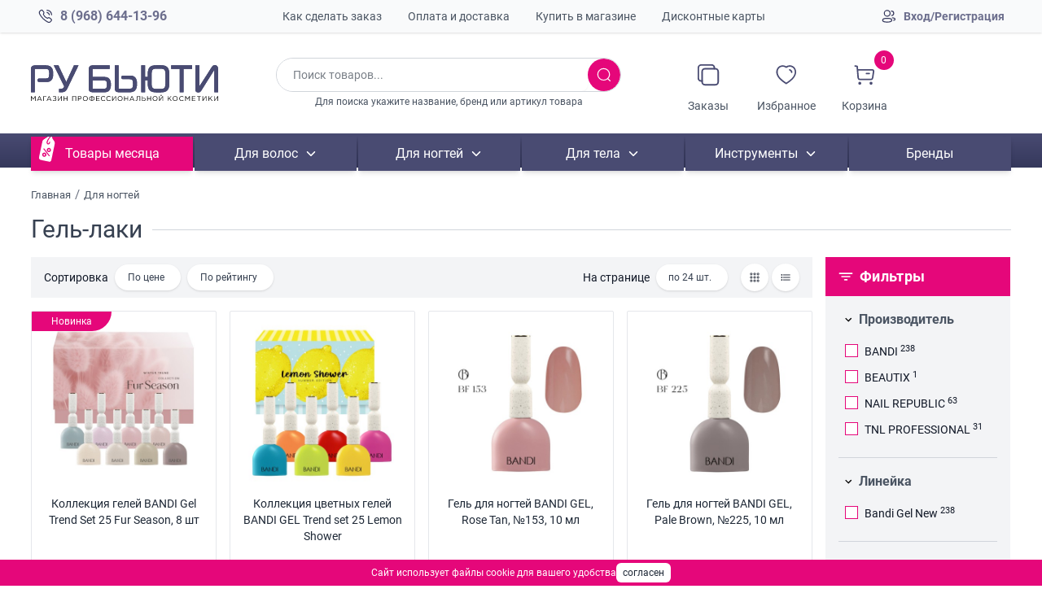

--- FILE ---
content_type: text/html; charset=UTF-8
request_url: https://shop.ru-beauty.com/dlya-nogtey/gel-laki-dlya-nogtey
body_size: 12648
content:
<!doctype html>
<html lang="ru">
<head>
    
  <meta charset="UTF-8">
  <meta name="viewport" content="width=device-width, initial-scale=1.0">
  <base href="https://shop.ru-beauty.com/">

    
    
    
  <title>Купить Гель-лаки по низким ценам с доставкой в интернет-магазине РУ БЬЮТИ</title>

    
  <meta name="description" content="Гель-лаки - купить в интернет-магазине РУ БЬЮТИ. Широкий выбор товаров из категории Гель-лаки с удобной доставкой по всей России или самовывозом в Москве.">

    
  <link rel="canonical" href="https://shop.ru-beauty.com/dlya-nogtey/gel-laki-dlya-nogtey">
  <meta name="robots" content="index,follow">
    
    
    
                                  <meta property="og:site_name" content="Интернет-магазин РУ БЬЮТИ">
      <meta property="og:type" content="website">
      <meta property="og:title" content="Купить Гель-лаки по низким ценам с доставкой в интернет-магазине РУ БЬЮТИ">
      <meta property="og:description" content="Гель-лаки - купить в интернет-магазине РУ БЬЮТИ. Широкий выбор товаров из категории Гель-лаки с удобной доставкой по всей России или самовывозом в Москве.">
      <meta property="og:image" content="https://shop.ru-beauty.com/assets/images/opengraph/og_default.jpg">
      <meta property="og:locale" content="ru_RU">
      <meta property="og:url" content="https://shop.ru-beauty.com/dlya-nogtey/gel-laki-dlya-nogtey">
    

    
  <link rel="icon" href="assets/v1/images/favicons/favicon.ico" type="image/x-icon">
  <link rel="icon" href="assets/v1/images/favicons/favicon.svg" type="image/svg+xml">
  <link rel="apple-touch-icon" href="assets/v1/images/favicons/favicon-180x180.png">
  <link rel="manifest" href="assets/v1/images/favicons/manifest.json">
  <meta name="theme-color" content="#35385c">
  <meta name="format-detection" content="telephone=no,address=no,date=no,email=no">
    
  <meta name="yandex-verification" content="ce0ae4653f7d83e8">
              <link rel="preload"
            as="font"
            href="assets/v1/fonts/Roboto-Regular-sPRUA2wc.woff2"
            type="font/woff2"
            crossorigin="anonymous">
      <link rel="preload"
            as="font"
            href="assets/v1/fonts/Roboto-Bold-OxHtfJQt.woff2"
            type="font/woff2"
            crossorigin="anonymous">
      <link rel="preload"
            as="style"
            href="assets/v1/css/style-DzMVk3af.css">
      <link rel="stylesheet" href="assets/v1/css/style-DzMVk3af.css">
    

<meta name="msfavorites:version" content="3.0.5-beta">
<meta name="msfavorites:ctx" content="web">
<meta name="msfavorites:actionUrl" content="/assets/components/msfavorites/action.php">

<script>
					window["dataLayer"] = window["dataLayer"] || [];
					window.msYaEcommerceConfig = {"jsUrl":"\/assets\/components\/msyaecommerce\/js\/web\/","actionUrl":"\/assets\/components\/msyaecommerce\/action.php","yaCounter":"94340452","yaDataLayer":"dataLayer","ctx":"web","pageId":2975};</script>
<link rel="canonical" href="https://shop.ru-beauty.com/dlya-nogtey/gel-laki-dlya-nogtey"/>
<link rel="next" href="https://shop.ru-beauty.com/dlya-nogtey/gel-laki-dlya-nogtey?page=2&amp;amp;category=2975"/>

<script type="text/javascript">mse2Config = {"cssUrl":"\/assets\/components\/msearch2\/css\/web\/","jsUrl":"\/assets\/components\/msearch2\/js\/web\/","actionUrl":"\/assets\/components\/msearch2\/action.php","queryVar":"query","idVar":"id","filter_delimeter":"|","method_delimeter":":","values_delimeter":",","start_sort":"msTopProduct|rank:desc,ms_product|menuindex:asc","start_limit":24,"start_page":1,"start_tpl":"","sort":"","limit":"","page":"","pageVar":"page","tpl":"","parentsVar":"parents","key":"52c0ccdf12dad94db11ab18ddfe92d5a50d239f6","pageId":2975,"query":"","parents":"","aliases":{"category":"resource|parent","vendor":"ms|vendor","line":"ms|line","new":"ms|new","sale":"ms|old_price"},"options":[],"mode":"","moreText":"\u0417\u0430\u0433\u0440\u0443\u0437\u0438\u0442\u044c \u0435\u0449\u0435"};</script>

		<script type="text/javascript">
			if (typeof mse2Config == "undefined") {mse2Config = {"cssUrl":"\/assets\/components\/msearch2\/css\/web\/","jsUrl":"\/assets\/components\/msearch2\/js\/web\/","actionUrl":"\/assets\/components\/msearch2\/action.php"};}
			if (typeof mse2FormConfig == "undefined") {mse2FormConfig = {};}
			mse2FormConfig["0f4883900eb91004d2a387682f2f3c29f257fd45"] = {"autocomplete":true,"queryVar":"query","minQuery":3,"pageId":2931};
		</script>
</head>
<body>

<header class="container shadow-md lg:shadow-none sticky top-0 z-50 bg-white sm:z-auto sm:static px-3 xl:px-0">
  <div class="hidden lg:block shadow full-bleed bg-gray-50">
    <div class="container flex items-center justify-between p-2">
      <a href="tel:+79686441396" aria-label="Позвонить в компанию ру бьюти"
         class="no-underline hover:underline flex items-center text-secondary/80 text-base font-bold before:ui-icon before:icon-[phone] before:text-primary before:text-xl before:mr-2">
          8 (968) 644-13-96
      </a>
      <ul class="flex space-x-8 list-none p-0 my-0">
        <li><a href="kak-sdelat-zakaz" class="text-sm text-gray-600 no-underline hover:underline">Как
            сделать заказ</a></li>
        <li><a href="oplata-i-dostavka" class="text-sm text-gray-600 no-underline hover:underline">Оплата
            и доставка</a></li>
        <li><a href="kupit-v-magazinah" class="text-sm text-gray-600 no-underline hover:underline">Купить
            в магазине</a>
        </li>
        <li><a href="diskontnye-karty" class="text-sm text-gray-600 no-underline hover:underline">Дисконтные
            карты</a></li>
      </ul>
      <a href="office"
         class="no-underline hover:underline flex items-center text-secondary/80 font-bold text-sm before:ui-icon before:icon-[user] before:text-primary before:text-xl before:mr-2">
          Вход/Регистрация                </a>
    </div>
  </div>
  <div class="flex justify-between items-center py-3 lg:py-6 xxl:py-7">
    <div class="cmp-logo relative top-1 lg:top-0">
                  <a href="/">
            <img src="assets/v1/images/new-logo-header-I9jXKCk-.svg" width="230" height="52"
                 alt="Логотип магазина профессиональной косметики ру бьюти">
          </a>
            </div>

    <form class="relative hidden lg:block flex-grow text-center">
      <div
        class="flex justify-between w-9/12 border border-gray-300 focus-within:border-primary rounded-full overflow-hidden mx-auto mb-1 transition-colors">
        <input data-search="open"
               type="search"
               aria-label="Поиск по товарам"
               class="w-full px-5 py-2.5 text-sm border-none focus:ring-0 focus:shadow-none placeholder-gray-800 placeholder-opacity-60"
               placeholder="Поиск товаров..."
               readonly
        >
        <button data-search="open" aria-label="Искать товары" type="button" title="Выполнить поиск"
                class="ui-btn js-ripple p-2.5 rounded-full bg-accent text-white before:ui-icon before:icon-[search] before:text-xl"></button>
      </div>
      <div class="hidden lg:block text-xs text-gray-600">Для поиска укажите название, бренд или артикул товара</div>
    </form>

                          <div class="grid items-center grid-cols-3 lg:grid-cols-3 xl:grid-cols-4 gap-2 lg:gap-6 lg:mr-6 xxl:gap-8 xl:mr-12">
      <a href="korzina" aria-label="Корзина покупок"
         class="relative no-underline lg:hidden text-center">
        <span class="ui-icon icon-[cart] text-3xl text-gray-700 pointer-events-none"></span>
          <div class="msMiniCart absolute -top-2 lg:-top-1.5 -right-1.5 lg:right-0 ">
  <div class="empty">
    <div class="ms2_total_count mini-cart text-xs mt-1" title="Количество товаров в корзине">0</div>
  </div>
  <div class="not_empty">
    <div class="ms2_total_count mini-cart text-xs mt-1" title="Количество товаров в корзине">0</div>
  </div>
</div>

      </a>
      <button data-search="open" aria-label="Поиск по сайту"
              class="no-underline lg:hidden text-center">
        <span class="ui-icon icon-[search] text-3xl text-gray-700 pointer-events-none"></span>
      </button>
      <button data-menu="panel"
              type="button"
              aria-label="Навигационное меню"
              class="lg:hidden ui-btn rounded-full relative p-2.5 bg-accent text-white no-underline">
        <span class="before:ui-icon before:icon-[menu-outline] before:text-2xl leading-[0] menu-icon"></span>
        <span class="before:ui-icon before:icon-[close-outline] before:text-2xl leading-[0] close-icon hidden"></span>
      </button>
            <a href="office/moi-zakazy"
         class="circle-bg-hover group hidden focus:outline-none xl:flex flex-col no-underline items-center text-primary">
        <div class="relative flex justify-center items-center">
          <div
            class="ui-icon icon-[copy-outline] absolute text-3xl xxl:text-4xl text-secondary lg:transform transition-all"></div>
        </div>
        <span class="hidden lg:inline text-sm text-gray-600 group-hover:text-current">Заказы</span>
      </a>
      <a href="office/moe-izbrannoe"
         class="circle-bg-hover group hidden lg:flex flex-col no-underline items-center text-primary">
        <div class="relative flex justify-center items-center">
          <div
            class="ui-icon icon-[heart] absolute text-3xl xxl:text-4xl text-secondary lg:transform transition-all"></div>
        </div>
        <span class="hidden lg:inline text-sm text-gray-600 group-hover:text-current">Избранное</span>
      </a>
      <a href="korzina"
         class="circle-bg-hover group hidden relative lg:flex flex-col no-underline items-center text-primary">
        <div class="relative flex justify-center items-center">
          <div
            class="ui-icon icon-[cart] absolute text-3xl xxl:text-4xl text-secondary lg:transform transition-all"></div>
        </div>
        <span class="hidden lg:inline text-sm text-gray-600 group-hover:text-current">Корзина</span>
          <div class="msMiniCart absolute -top-2 lg:-top-1.5 -right-1.5 lg:right-0 ">
  <div class="empty">
    <div class="ms2_total_count mini-cart text-xs mt-1" title="Количество товаров в корзине">0</div>
  </div>
  <div class="not_empty">
    <div class="ms2_total_count mini-cart text-xs mt-1" title="Количество товаров в корзине">0</div>
  </div>
</div>

      </a>
    </div>
  </div>
</header>
<nav
  class="js-menu-panel bg-gradient-to-b from-secondary to-primary container full-bleed-bg fixed lg:relative top-0 z-40 h-screen lg:h-auto pb-24 lg:pb-0">
  <ul
    class="js-global-nav grid divide-y divide-white divide-opacity-10 sl:grid-cols-5 xl:grid-cols-6 gap-x-0.5 list-none p-0 my-0 relative lg:top-1 lg:divide-y-0">
    <li class="lg:hidden bg-secondary shadow-md">
      <a href="/"
         class="ui-btn bg-secondary js-ripple flex items-center justify-start lg:justify-center text-white no-underline py-4 text-center">
        Главная
      </a>
    </li>
    <li class="lg:hidden bg-secondary shadow-md">
      <a href="office"
         class="ui-btn bg-secondary js-ripple flex items-center justify-start lg:justify-center text-white no-underline py-4 text-center">
        Личный кабинет
      </a>
    </li>
    <li class="bg-secondary shadow-md">
      <a href="poisk?query=АКЦИЯ"
         class="ui-btn w-full js-ripple bg-secondary lg:bg-accent sale-bg flex items-center justify-start lg:justify-center text-white no-underline py-4 lg:py-3 text-center">
        Товары месяца
      </a>
    </li>
    <li class="multi-level-menu__item bg-secondary shadow-md">
      <a href="dlya-volos"
         class="ui-btn bg-secondary js-ripple flex justify-start lg:justify-center text-white no-underline py-4 lg:py-3 text-center before:ui-icon before:icon-[chevron-down-outline] before:ml-auto lg:before:ml-2 before:order-1">
          Для волос
      </a>
      <ul
        class="multi-level-menu__next-level list-none pl-0 bg-gray-50 divide-y divide-gray-500 divide-opacity-10 lg:grid lg:grid-cols-3 lg:p-4 lg:gap-x-4">
          <li>
  <a href="dlya-volos/ampuly"
     class="ui-btn ripple flex justify-start no-underline bg-transparent hover:bg-gray-200 text-black lg:text-sm pl-10 py-4 lg:py-3">
      Ампулы
  </a>
</li>

<li>
  <a href="dlya-volos/voski"
     class="ui-btn ripple flex justify-start no-underline bg-transparent hover:bg-gray-200 text-black lg:text-sm pl-10 py-4 lg:py-3">
      Воски
  </a>
</li>

<li>
  <a href="dlya-volos/geli"
     class="ui-btn ripple flex justify-start no-underline bg-transparent hover:bg-gray-200 text-black lg:text-sm pl-10 py-4 lg:py-3">
      Гели
  </a>
</li>

<li>
  <a href="dlya-volos/konditsionery"
     class="ui-btn ripple flex justify-start no-underline bg-transparent hover:bg-gray-200 text-black lg:text-sm pl-10 py-4 lg:py-3">
      Кондиционеры
  </a>
</li>

<li>
  <a href="dlya-volos/kraski-dlya-brovey"
     class="ui-btn ripple flex justify-start no-underline bg-transparent hover:bg-gray-200 text-black lg:text-sm pl-10 py-4 lg:py-3">
      Краски для бровей
  </a>
</li>

<li>
  <a href="dlya-volos/kraski-dlya-volos"
     class="ui-btn ripple flex justify-start no-underline bg-transparent hover:bg-gray-200 text-black lg:text-sm pl-10 py-4 lg:py-3">
      Краски для волос
  </a>
</li>

<li>
  <a href="dlya-volos/kremy"
     class="ui-btn ripple flex justify-start no-underline bg-transparent hover:bg-gray-200 text-black lg:text-sm pl-10 py-4 lg:py-3">
      Кремы
  </a>
</li>

<li>
  <a href="dlya-volos/laki"
     class="ui-btn ripple flex justify-start no-underline bg-transparent hover:bg-gray-200 text-black lg:text-sm pl-10 py-4 lg:py-3">
      Лаки для волос
  </a>
</li>

<li>
  <a href="dlya-volos/losony"
     class="ui-btn ripple flex justify-start no-underline bg-transparent hover:bg-gray-200 text-black lg:text-sm pl-10 py-4 lg:py-3">
      Лосьоны
  </a>
</li>

<li>
  <a href="dlya-volos/maski"
     class="ui-btn ripple flex justify-start no-underline bg-transparent hover:bg-gray-200 text-black lg:text-sm pl-10 py-4 lg:py-3">
      Маски
  </a>
</li>

<li>
  <a href="dlya-volos/masla"
     class="ui-btn ripple flex justify-start no-underline bg-transparent hover:bg-gray-200 text-black lg:text-sm pl-10 py-4 lg:py-3">
      Масла
  </a>
</li>

<li>
  <a href="dlya-volos/muzhskaya-kosmetika"
     class="ui-btn ripple flex justify-start no-underline bg-transparent hover:bg-gray-200 text-black lg:text-sm pl-10 py-4 lg:py-3">
      Мужская косметика
  </a>
</li>

<li>
  <a href="dlya-volos/mussy"
     class="ui-btn ripple flex justify-start no-underline bg-transparent hover:bg-gray-200 text-black lg:text-sm pl-10 py-4 lg:py-3">
      Муссы
  </a>
</li>

<li>
  <a href="dlya-volos/nabory"
     class="ui-btn ripple flex justify-start no-underline bg-transparent hover:bg-gray-200 text-black lg:text-sm pl-10 py-4 lg:py-3">
      Наборы
  </a>
</li>

<li>
  <a href="dlya-volos/pasty-i-gliny"
     class="ui-btn ripple flex justify-start no-underline bg-transparent hover:bg-gray-200 text-black lg:text-sm pl-10 py-4 lg:py-3">
      Пасты и глины
  </a>
</li>

<li>
  <a href="dlya-volos/pudry-dlya-obema"
     class="ui-btn ripple flex justify-start no-underline bg-transparent hover:bg-gray-200 text-black lg:text-sm pl-10 py-4 lg:py-3">
      Пудры для объёма
  </a>
</li>

<li>
  <a href="dlya-volos/pudry-i-okisliteli"
     class="ui-btn ripple flex justify-start no-underline bg-transparent hover:bg-gray-200 text-black lg:text-sm pl-10 py-4 lg:py-3">
      Пудры и окислители
  </a>
</li>

<li>
  <a href="dlya-volos/skraby"
     class="ui-btn ripple flex justify-start no-underline bg-transparent hover:bg-gray-200 text-black lg:text-sm pl-10 py-4 lg:py-3">
      Скрабы
  </a>
</li>

<li>
  <a href="dlya-volos/sprei"
     class="ui-btn ripple flex justify-start no-underline bg-transparent hover:bg-gray-200 text-black lg:text-sm pl-10 py-4 lg:py-3">
      Спреи
  </a>
</li>

<li>
  <a href="dlya-volos/termozashchita"
     class="ui-btn ripple flex justify-start no-underline bg-transparent hover:bg-gray-200 text-black lg:text-sm pl-10 py-4 lg:py-3">
      Термозащиты
  </a>
</li>

<li>
  <a href="dlya-volos/uhody-nesmyvaemye"
     class="ui-btn ripple flex justify-start no-underline bg-transparent hover:bg-gray-200 text-black lg:text-sm pl-10 py-4 lg:py-3">
      Уходы несмываемые
  </a>
</li>

<li>
  <a href="dlya-volos/him-zavivki"
     class="ui-btn ripple flex justify-start no-underline bg-transparent hover:bg-gray-200 text-black lg:text-sm pl-10 py-4 lg:py-3">
      Хим завивки
  </a>
</li>

<li>
  <a href="dlya-volos/shampuni"
     class="ui-btn ripple flex justify-start no-underline bg-transparent hover:bg-gray-200 text-black lg:text-sm pl-10 py-4 lg:py-3">
      Шампуни
  </a>
</li>

<li>
  <a href="dlya-volos/shampuni-suhie"
     class="ui-btn ripple flex justify-start no-underline bg-transparent hover:bg-gray-200 text-black lg:text-sm pl-10 py-4 lg:py-3">
      Шампуни сухие
  </a>
</li>

      </ul>
    </li>
    <li class="multi-level-menu__item bg-secondary shadow-md">
      <a href="dlya-nogtey"
         class="ui-btn bg-secondary js-ripple flex justify-start lg:justify-center text-white no-underline py-4 lg:py-3 text-center before:ui-icon before:icon-[chevron-down-outline] before:ml-auto lg:before:ml-2 before:order-1">
          Для ногтей
      </a>
      <ul
        class="multi-level-menu__next-level list-none pl-0 bg-gray-50 divide-y divide-gray-500 divide-opacity-10 lg:grid lg:grid-cols-3 lg:p-4 lg:gap-x-4">
          <li>
  <a href="dlya-nogtey/aksessuary-dlya-manikyura"
     class="ui-btn ripple flex justify-start no-underline bg-transparent hover:bg-gray-200 text-black lg:text-sm pl-10 py-4 lg:py-3">
      Аксессуары
  </a>
</li>

<li>
  <a href="dlya-nogtey/apparaty-dlya-manikyura"
     class="ui-btn ripple flex justify-start no-underline bg-transparent hover:bg-gray-200 text-black lg:text-sm pl-10 py-4 lg:py-3">
      Аппараты для маникюра
  </a>
</li>

<li>
  <a href="dlya-nogtey/bazovye-pokrytiya"
     class="ui-btn ripple flex justify-start no-underline bg-transparent hover:bg-gray-200 text-black lg:text-sm pl-10 py-4 lg:py-3">
      Базовые покрытия
  </a>
</li>

<li>
  <a href="dlya-nogtey/verhnie-pokrytiya"
     class="ui-btn ripple flex justify-start no-underline bg-transparent hover:bg-gray-200 text-black lg:text-sm pl-10 py-4 lg:py-3">
      Верхние покрытия
  </a>
</li>

<li>
  <a href="dlya-nogtey/gel-laki-dlya-nogtey"
     class="ui-btn ripple flex justify-start no-underline bg-transparent hover:bg-gray-200 text-black lg:text-sm pl-10 py-4 lg:py-3">
      Гель-лаки
  </a>
</li>

<li>
  <a href="dlya-nogtey/displei-dlya-lakov"
     class="ui-btn ripple flex justify-start no-underline bg-transparent hover:bg-gray-200 text-black lg:text-sm pl-10 py-4 lg:py-3">
      Полки для лаков
  </a>
</li>

<li>
  <a href="dlya-nogtey/zhidkie-lezviya"
     class="ui-btn ripple flex justify-start no-underline bg-transparent hover:bg-gray-200 text-black lg:text-sm pl-10 py-4 lg:py-3">
      Жидкие лезвия
  </a>
</li>

<li>
  <a href="dlya-nogtey/zhidkosti-i-dezinfektory"
     class="ui-btn ripple flex justify-start no-underline bg-transparent hover:bg-gray-200 text-black lg:text-sm pl-10 py-4 lg:py-3">
      Жидкости и дезинфекторы
  </a>
</li>

<li>
  <a href="dlya-nogtey/kusachki"
     class="ui-btn ripple flex justify-start no-underline bg-transparent hover:bg-gray-200 text-black lg:text-sm pl-10 py-4 lg:py-3">
      Кусачки
  </a>
</li>

<li>
  <a href="dlya-nogtey/kisti"
     class="ui-btn ripple flex justify-start no-underline bg-transparent hover:bg-gray-200 text-black lg:text-sm pl-10 py-4 lg:py-3">
      Кисти
  </a>
</li>

<li>
  <a href="dlya-nogtey/laki-dlya-nogtey"
     class="ui-btn ripple flex justify-start no-underline bg-transparent hover:bg-gray-200 text-black lg:text-sm pl-10 py-4 lg:py-3">
      Лаки для ногтей
  </a>
</li>

<li>
  <a href="dlya-nogtey/lampy-dlya-manikyura"
     class="ui-btn ripple flex justify-start no-underline bg-transparent hover:bg-gray-200 text-black lg:text-sm pl-10 py-4 lg:py-3">
      Лампы
  </a>
</li>

<li>
  <a href="dlya-nogtey/losony-i-kremy"
     class="ui-btn ripple flex justify-start no-underline bg-transparent hover:bg-gray-200 text-black lg:text-sm pl-10 py-4 lg:py-3">
      Лосьоны и кремы
  </a>
</li>

<li>
  <a href="dlya-nogtey/maski-i-syvorotki"
     class="ui-btn ripple flex justify-start no-underline bg-transparent hover:bg-gray-200 text-black lg:text-sm pl-10 py-4 lg:py-3">
      Маски и сыворотки
  </a>
</li>

<li>
  <a href="dlya-nogtey/narashchivanie-nogtey"
     class="ui-btn ripple flex justify-start no-underline bg-transparent hover:bg-gray-200 text-black lg:text-sm pl-10 py-4 lg:py-3">
      Наращиваниe
  </a>
</li>

<li>
  <a href="dlya-nogtey/nozhnitsy-manikyurnye"
     class="ui-btn ripple flex justify-start no-underline bg-transparent hover:bg-gray-200 text-black lg:text-sm pl-10 py-4 lg:py-3">
      Ножницы маникюрные
  </a>
</li>

<li>
  <a href="dlya-nogtey/pilingi-i-skraby"
     class="ui-btn ripple flex justify-start no-underline bg-transparent hover:bg-gray-200 text-black lg:text-sm pl-10 py-4 lg:py-3">
      Пилинги и скрабы
  </a>
</li>

<li>
  <a href="dlya-nogtey/pilki"
     class="ui-btn ripple flex justify-start no-underline bg-transparent hover:bg-gray-200 text-black lg:text-sm pl-10 py-4 lg:py-3">
      Пилки
  </a>
</li>

<li>
  <a href="dlya-nogtey/pilki-pedikyurnye-dlya-nog"
     class="ui-btn ripple flex justify-start no-underline bg-transparent hover:bg-gray-200 text-black lg:text-sm pl-10 py-4 lg:py-3">
      Пилки педикюрные
  </a>
</li>

<li>
  <a href="dlya-nogtey/praymery"
     class="ui-btn ripple flex justify-start no-underline bg-transparent hover:bg-gray-200 text-black lg:text-sm pl-10 py-4 lg:py-3">
      Праймеры
  </a>
</li>

<li>
  <a href="dlya-nogtey/pushery-dlya-manikyura"
     class="ui-btn ripple flex justify-start no-underline bg-transparent hover:bg-gray-200 text-black lg:text-sm pl-10 py-4 lg:py-3">
      Пушеры
  </a>
</li>

<li>
  <a href="dlya-nogtey/pylesosy-dlya-manika"
     class="ui-btn ripple flex justify-start no-underline bg-transparent hover:bg-gray-200 text-black lg:text-sm pl-10 py-4 lg:py-3">
      Пылесосы для маникюра
  </a>
</li>

<li>
  <a href="dlya-nogtey/rashodniki"
     class="ui-btn ripple flex justify-start no-underline bg-transparent hover:bg-gray-200 text-black lg:text-sm pl-10 py-4 lg:py-3">
      Расходники
  </a>
</li>

<li>
  <a href="dlya-nogtey/sredstva-dlya-kutikuly"
     class="ui-btn ripple flex justify-start no-underline bg-transparent hover:bg-gray-200 text-black lg:text-sm pl-10 py-4 lg:py-3">
      Средства для кутикулы
  </a>
</li>

<li>
  <a href="dlya-nogtey/sushki"
     class="ui-btn ripple flex justify-start no-underline bg-transparent hover:bg-gray-200 text-black lg:text-sm pl-10 py-4 lg:py-3">
      Сушки
  </a>
</li>

<li>
  <a href="dlya-nogtey/ukreplyayushchie-pokrytiya"
     class="ui-btn ripple flex justify-start no-underline bg-transparent hover:bg-gray-200 text-black lg:text-sm pl-10 py-4 lg:py-3">
      Укрепители
  </a>
</li>

<li>
  <a href="dlya-nogtey/frezy-i-nasadki"
     class="ui-btn ripple flex justify-start no-underline bg-transparent hover:bg-gray-200 text-black lg:text-sm pl-10 py-4 lg:py-3">
      Фрезы и насадки
  </a>
</li>

<li>
  <a href="dlya-nogtey/dezodoranty"
     class="ui-btn ripple flex justify-start no-underline bg-transparent hover:bg-gray-200 text-black lg:text-sm pl-10 py-4 lg:py-3">
      Дезодоранты
  </a>
</li>

<li>
  <a href="dlya-nogtey/suhozharovyy-shkaf"
     class="ui-btn ripple flex justify-start no-underline bg-transparent hover:bg-gray-200 text-black lg:text-sm pl-10 py-4 lg:py-3">
      Сухожаровые шкафы
  </a>
</li>

<li>
  <a href="dlya-nogtey/balzamy-i-mazi"
     class="ui-btn ripple flex justify-start no-underline bg-transparent hover:bg-gray-200 text-black lg:text-sm pl-10 py-4 lg:py-3">
      Бальзамы и мази
  </a>
</li>

      </ul>
    </li>
    <li class="multi-level-menu__item bg-secondary shadow-md">
      <a href="dlya-tela"
         class="ui-btn bg-secondary js-ripple flex justify-start lg:justify-center text-white no-underline py-4 lg:py-3 text-center before:ui-icon before:icon-[chevron-down-outline] before:ml-auto lg:before:ml-2 before:order-1">
          Для тела
      </a>
      <ul
        class="multi-level-menu__next-level list-none pl-0 bg-gray-50 divide-y divide-gray-500 divide-opacity-10 lg:grid lg:grid-cols-3 lg:p-4 lg:gap-x-4">
          <li>
  <a href="dlya-tela/voski-dlya-depilyatsii"
     class="ui-btn ripple flex justify-start no-underline bg-transparent hover:bg-gray-200 text-black lg:text-sm pl-10 py-4 lg:py-3">
      Воски
  </a>
</li>

<li>
  <a href="dlya-tela/voskoplavy-i-vanny"
     class="ui-btn ripple flex justify-start no-underline bg-transparent hover:bg-gray-200 text-black lg:text-sm pl-10 py-4 lg:py-3">
      Воскоплавы и ванны
  </a>
</li>

<li>
  <a href="dlya-tela/do-i-posle-depilyatsii"
     class="ui-btn ripple flex justify-start no-underline bg-transparent hover:bg-gray-200 text-black lg:text-sm pl-10 py-4 lg:py-3">
      До и после депиляции
  </a>
</li>

<li>
  <a href="dlya-tela/parafiny"
     class="ui-btn ripple flex justify-start no-underline bg-transparent hover:bg-gray-200 text-black lg:text-sm pl-10 py-4 lg:py-3">
      Парафины
  </a>
</li>

<li>
  <a href="dlya-tela/patchi"
     class="ui-btn ripple flex justify-start no-underline bg-transparent hover:bg-gray-200 text-black lg:text-sm pl-10 py-4 lg:py-3">
      Патчи
  </a>
</li>

<li>
  <a href="dlya-tela/saharnye-pasty"
     class="ui-btn ripple flex justify-start no-underline bg-transparent hover:bg-gray-200 text-black lg:text-sm pl-10 py-4 lg:py-3">
      Сахарные пасты
  </a>
</li>

<li>
  <a href="dlya-tela/soputstvuyushchie-tovary"
     class="ui-btn ripple flex justify-start no-underline bg-transparent hover:bg-gray-200 text-black lg:text-sm pl-10 py-4 lg:py-3">
      Сопутствующие товары
  </a>
</li>

<li>
  <a href="dlya-tela/uhody-za-litsom"
     class="ui-btn ripple flex justify-start no-underline bg-transparent hover:bg-gray-200 text-black lg:text-sm pl-10 py-4 lg:py-3">
      Уходы за лицом
  </a>
</li>

<li>
  <a href="dlya-tela/uhody-za-telom"
     class="ui-btn ripple flex justify-start no-underline bg-transparent hover:bg-gray-200 text-black lg:text-sm pl-10 py-4 lg:py-3">
      Уходы за телом
  </a>
</li>

      </ul>
    </li>
    <li class="multi-level-menu__item bg-secondary shadow-md">
      <a href="instrumenty"
         class="ui-btn bg-secondary js-ripple flex justify-start lg:justify-center text-white no-underline py-4 lg:py-3 text-center before:ui-icon before:icon-[chevron-down-outline] before:ml-auto lg:before:ml-2 before:order-1">
          Инструменты
      </a>
      <ul
        class="multi-level-menu__next-level list-none pl-0 bg-gray-50 divide-y divide-gray-500 divide-opacity-10 lg:grid lg:grid-cols-3 lg:p-4 lg:gap-x-4">
          <li>
  <a href="instrumenty/mashinki"
     class="ui-btn ripple flex justify-start no-underline bg-transparent hover:bg-gray-200 text-black lg:text-sm pl-10 py-4 lg:py-3">
      Машинки
  </a>
</li>

<li>
  <a href="instrumenty/nasadki-dlya-mashinok"
     class="ui-btn ripple flex justify-start no-underline bg-transparent hover:bg-gray-200 text-black lg:text-sm pl-10 py-4 lg:py-3">
      Насадки
  </a>
</li>

<li>
  <a href="instrumenty/nozhi-dlya-mashinok"
     class="ui-btn ripple flex justify-start no-underline bg-transparent hover:bg-gray-200 text-black lg:text-sm pl-10 py-4 lg:py-3">
      Ножи
  </a>
</li>

<li>
  <a href="instrumenty/nozhnitsy"
     class="ui-btn ripple flex justify-start no-underline bg-transparent hover:bg-gray-200 text-black lg:text-sm pl-10 py-4 lg:py-3">
      Ножницы парикмахерские
  </a>
</li>

<li>
  <a href="instrumenty/parikmaherskie-prinadlezhnosti"
     class="ui-btn ripple flex justify-start no-underline bg-transparent hover:bg-gray-200 text-black lg:text-sm pl-10 py-4 lg:py-3">
      Парикмахерские принадлежности
  </a>
</li>

<li>
  <a href="instrumenty/pintsety-dlya-brovey"
     class="ui-btn ripple flex justify-start no-underline bg-transparent hover:bg-gray-200 text-black lg:text-sm pl-10 py-4 lg:py-3">
      Пинцеты
  </a>
</li>

<li>
  <a href="instrumenty/ployki"
     class="ui-btn ripple flex justify-start no-underline bg-transparent hover:bg-gray-200 text-black lg:text-sm pl-10 py-4 lg:py-3">
      Плойки
  </a>
</li>

<li>
  <a href="instrumenty/rascheski-brashingi-i-shchetki"
     class="ui-btn ripple flex justify-start no-underline bg-transparent hover:bg-gray-200 text-black lg:text-sm pl-10 py-4 lg:py-3">
      Расчёски, брашинги и щётки
  </a>
</li>

<li>
  <a href="instrumenty/feny-i-diffuzory"
     class="ui-btn ripple flex justify-start no-underline bg-transparent hover:bg-gray-200 text-black lg:text-sm pl-10 py-4 lg:py-3">
      Фены
  </a>
</li>

<li>
  <a href="instrumenty/vypryamiteli"
     class="ui-btn ripple flex justify-start no-underline bg-transparent hover:bg-gray-200 text-black lg:text-sm pl-10 py-4 lg:py-3">
      Выпрямители
  </a>
</li>

      </ul>
    </li>
    <li class="bg-secondary shadow-md sl:hidden">
      <a href="brands"
         class="ui-btn bg-secondary js-ripple flex justify-start lg:justify-center text-white no-underline py-4 lg:py-3 text-center">
        Бренды
      </a>
    </li>
    <li class="lg:hidden bg-secondary shadow-md">
      <a href="kak-sdelat-zakaz"
         class="ui-btn bg-secondary js-ripple flex justify-start lg:justify-center text-white no-underline py-4 lg:py-3 text-center">
        Как сделать заказ
      </a>
    </li>
    <li class="lg:hidden bg-secondary shadow-md">
      <a href="oplata-i-dostavka"
         class="ui-btn bg-secondary js-ripple flex justify-start lg:justify-center text-white no-underline py-4 lg:py-3 text-center">
        Оплата и доставка
      </a>
    </li>
    <li class="lg:hidden bg-secondary shadow-md">
      <a href="kupit-v-magazinah"
         class="ui-btn bg-secondary js-ripple flex justify-start lg:justify-center text-white no-underline py-4 text-center icon icon-chevron-down-outline icon-margin-left-auto lg:icon-margin-left-lg icon-order-last">
        Купить в магазине
      </a>
    </li>
    <li class="lg:hidden bg-secondary shadow-md">
      <a href="diskontnye-karty"
         class="ui-btn bg-secondary js-ripple flex justify-start lg:justify-center text-white no-underline py-4 text-center icon icon-chevron-down-outline icon-margin-left-auto lg:icon-margin-left-lg icon-order-last">
        Дисконтные карты
      </a>
    </li>
    <li class="lg:hidden bg-secondary shadow-md">
      <a href="kontakty"
         class="ui-btn bg-secondary js-ripple flex justify-start lg:justify-center text-white no-underline py-4 text-center icon icon-chevron-down-outline icon-margin-left-auto lg:icon-margin-left-lg icon-order-last">
        Контакты
      </a>
    </li>
  </ul>
</nav>
  <main class="container px-3 lg:px-0 relative">
      <ol
  class="breadcrumbs pt-4 pb-4 lg:pt-6 lg:pb-4 grid grid-flow-col overflow-auto auto-cols-max justify-start items-center" itemscope itemtype="https://schema.org/BreadcrumbList">
  <li class="breadcrumbs__item" itemprop="itemListElement" itemscope itemtype="https://schema.org/ListItem"><a href="https://shop.ru-beauty.com/" class="breadcrumbs__element text-gray-600 no-underline hover:underline" itemprop="item"><span itemprop="name">Главная</span></a><meta itemprop="position" content="1"></li>
<li class="breadcrumbs__item" itemprop="itemListElement" itemscope itemtype="https://schema.org/ListItem"><a href="https://shop.ru-beauty.com/dlya-nogtey" class="breadcrumbs__element text-gray-600 no-underline hover:underline" itemprop="item"><span itemprop="name">Для ногтей</span></a><meta itemprop="position" content="2"></li>

</ol>


    <h1 class="sf_h1 side-line-right text-gray-700 mb-4 text-2xl lg:text-3xl">
        Гель-лаки
    </h1>
      

      <div id="mse2_mfilter" class="msearch2 grid grid-cols-10 lg:gap-4 mb-4">
  <div class="flex flex-col col-span-full lg:col-span-8">
    <div class="flex items-center justify-between py-2 px-2 sm:px-4 bg-gray-100 text-sm mb-4 xxl:mb-6">
      <div id="mse2_sort" class="col-md-6 flex xs:flex-wrap items-center mr-auto">
        <span class="hidden sm:inline-block mr-2">Сортировка</span>
        <div class="flex">
          <button data-sort="product|price"
                  data-dir="" data-default="asc"
                  class="sort ui-btn rounded-full bg-white shadow hover:shadow-md text-xs text-gray-700 py-2 px-3 sm:px-4 mr-2"
          >
            По цене
          </button>
          <button data-sort="ecThread|rating_simple"
                  data-dir="" data-default="desc"
                  class="sort ui-btn rounded-full bg-white shadow hover:shadow-md text-xs text-gray-700 py-2 px-3 sm:px-4"
          >
            По рейтингу
          </button>
        </div>
      </div>

      <div class="hidden items-center sm:inline-flex space-x-2 mr-4">
        <label for="mse2_limit">На странице</label>
        <div class="ui-select ui-select--without-arrow bg-white text-xs text-gray-700 hover:shadow-md rounded-full w-min shadow px-2">
          <select name="mse_limit" id="mse2_limit">
                          <option value="24" selected>по 24 шт.</option>
                          <option value="50">по 50 шт.</option>
                          <option value="100">по 100 шт.</option>
                      </select>
        </div>
      </div>
              <div id="mse2_tpl" class="hidden lg:flex items-center space-x-1">
          <button data-tpl="0" aria-label="Товары сеткой" title="Товары сеткой"
                  class="active ui-btn ui-btn--ellipse p-2.5 bg-white shadow hover:shadow-md before:ui-icon before:icon-[apps-outline]"></button>
          <button data-tpl="1" aria-label="Товары списком" title="Товары списком"
                  class="  ui-btn ui-btn--ellipse p-2.5 bg-white shadow hover:shadow-md before:ui-icon before:icon-[list-outline]"></button>
        </div>
            <button aria-label="Фильтры каталога" data-filter="open"
              class="ui-btn rounded-full bg-white shadow hover:shadow-md text-xs text-gray-700 py-2 px-3 sm:px-4 lg:hidden before:mr-1 before:ui-icon before:icon-[filter]"
      >
        <span class="text-xs">Фильтры</span>
      </button>
    </div>

    <div id="mse2_results"
         class="grid xs:grid-cols-1 grid-cols-2 md:grid-cols-3 ssl:grid-cols-3 sl:grid-cols-4 xl:grid-cols-4 gap-3 sm:gap-4 xxl:gap-6 mb-6 lg:mb-8 xxl:mb-10">
      <div data-id="14112"
     class="ms2_product [ js-mspc2-product ] relative overflow-hidden bg-white border border-solid border-gray-200 rounded-sm flex flex-col items-center pb-4 hover:shadow-md transition-shadow duration-100 ease-in">
      <div class="bg-accent z-10 text-xs text-white px-6 py-1 absolute left-0 top-0 rounded-br-full">Новинка</div>
        <div class="w-full">
          <img width="420" height="420" src="/assets/images/products/14112/middle/389753427dcd11f0a330000c294cad9b-9eb7591dc46011f0a356000c294cad9b.jpg"
           loading="lazy" decoding="async"
           class="rounded-md aspect-square object-contain p-4"
           alt="Коллекция гелей BANDI Gel Trend Set 25 Fur Season, 8 шт">
      </div>
  <a href="dlya-nogtey/gel-laki-dlya-nogtey/kollektsiya-tsvetnyh-geley-bandi-gel-trend-set-25-pale-season-6-sht-14112"
     class="pseudo-link px-3 mb-auto text-center text-xs sm:text-sm text-gray-800 no-underline">
    Коллекция гелей BANDI Gel Trend Set 25 Fur Season, 8 шт
  </a>
    <div class="flex flex-col w-full px-4 mt-4 justify-center sm:justify-between items-center">
    <div class="inline-block relative text-center">
      <span class="hidden lg:inline">Цена: </span>
      <span class="text-gray-800 text-xl sm:text-2xl font-bold">11 700</span>&nbsp;&#8381;
          </div>
    <form method="post" class="ms2_form">
      <input type="hidden" name="id" value="14112">
      <input type="hidden" name="count" value="1">
      <input type="hidden" name="options" value="[]">
      <button type="submit" value="cart/add" name="ms2_action"
              title="Добавить в корзину" aria-label="Добавить в корзину"
              class="ui-btn js-ripple rounded-full bg-accent text-white mt-3 py-2">
        <span class="ui-icon icon-[cart] sm:text-xl"></span>
        <span class="text-sm ml-2">Купить</span>
      </button>
    </form>
  </div>
</div>

<div data-id="13974"
     class="ms2_product [ js-mspc2-product ] relative overflow-hidden bg-white border border-solid border-gray-200 rounded-sm flex flex-col items-center pb-4 hover:shadow-md transition-shadow duration-100 ease-in">
        <div class="w-full">
          <img width="420" height="420" src="/assets/images/products/13974/middle/0681c0b120f811f0a2f0000c294cad9b-2c57bc282a8211f0a2f3000c294cad9b.jpg"
           loading="lazy" decoding="async"
           class="rounded-md aspect-square object-contain p-4"
           alt="Коллекция цветных гелей BANDI GEL Trend set 25 Lemon Shower">
      </div>
  <a href="dlya-nogtey/gel-laki-dlya-nogtey/kollektsiya-tsvetnyh-geley-bandi-gel-trend-set-25-lemon-shower-13974"
     class="pseudo-link px-3 mb-auto text-center text-xs sm:text-sm text-gray-800 no-underline">
    Коллекция цветных гелей BANDI GEL Trend set 25 Lemon Shower
  </a>
    <div class="flex flex-col w-full px-4 mt-4 justify-center sm:justify-between items-center">
    <div class="inline-block relative text-center">
      <span class="hidden lg:inline">Цена: </span>
      <span class="text-gray-800 text-xl sm:text-2xl font-bold">7 080</span>&nbsp;&#8381;
          </div>
    <form method="post" class="ms2_form">
      <input type="hidden" name="id" value="13974">
      <input type="hidden" name="count" value="1">
      <input type="hidden" name="options" value="[]">
      <button type="submit" value="cart/add" name="ms2_action"
              title="Добавить в корзину" aria-label="Добавить в корзину"
              class="ui-btn js-ripple rounded-full bg-accent text-white mt-3 py-2">
        <span class="ui-icon icon-[cart] sm:text-xl"></span>
        <span class="text-sm ml-2">Купить</span>
      </button>
    </form>
  </div>
</div>

<div data-id="13862"
     class="ms2_product [ js-mspc2-product ] relative overflow-hidden bg-white border border-solid border-gray-200 rounded-sm flex flex-col items-center pb-4 hover:shadow-md transition-shadow duration-100 ease-in">
        <div class="w-full">
          <img width="420" height="420" src="/assets/images/products/13862/middle/3fae082248e411efa20c000c294cad9b-d48a71dba0db11efa253000c294cad9b.jpg"
           loading="lazy" decoding="async"
           class="rounded-md aspect-square object-contain p-4"
           alt="Гель для ногтей BANDI GEL, Rose Tan, №153, 10 мл">
      </div>
  <a href="dlya-nogtey/gel-laki-dlya-nogtey/gel-dlya-nogtey-bandi-gel-rose-tan-153-10-ml-13862"
     class="pseudo-link px-3 mb-auto text-center text-xs sm:text-sm text-gray-800 no-underline">
    Гель для ногтей BANDI GEL, Rose Tan, №153, 10 мл
  </a>
    <div class="flex flex-col w-full px-4 mt-4 justify-center sm:justify-between items-center">
    <div class="inline-block relative text-center">
      <span class="hidden lg:inline">Цена: </span>
      <span class="text-gray-800 text-xl sm:text-2xl font-bold">1 180</span>&nbsp;&#8381;
          </div>
    <form method="post" class="ms2_form">
      <input type="hidden" name="id" value="13862">
      <input type="hidden" name="count" value="1">
      <input type="hidden" name="options" value="[]">
      <button type="submit" value="cart/add" name="ms2_action"
              title="Добавить в корзину" aria-label="Добавить в корзину"
              class="ui-btn js-ripple rounded-full bg-accent text-white mt-3 py-2">
        <span class="ui-icon icon-[cart] sm:text-xl"></span>
        <span class="text-sm ml-2">Купить</span>
      </button>
    </form>
  </div>
</div>

<div data-id="13863"
     class="ms2_product [ js-mspc2-product ] relative overflow-hidden bg-white border border-solid border-gray-200 rounded-sm flex flex-col items-center pb-4 hover:shadow-md transition-shadow duration-100 ease-in">
        <div class="w-full">
          <img width="420" height="420" src="/assets/images/products/13863/middle/3fae082448e411efa20c000c294cad9b-caaa2807a0dd11efa253000c294cad9b.jpg"
           loading="lazy" decoding="async"
           class="rounded-md aspect-square object-contain p-4"
           alt="Гель для ногтей BANDI GEL, Pale Brown, №225, 10 мл">
      </div>
  <a href="dlya-nogtey/gel-laki-dlya-nogtey/gel-dlya-nogtey-bandi-gel-pale-brown-225-10-ml-13863"
     class="pseudo-link px-3 mb-auto text-center text-xs sm:text-sm text-gray-800 no-underline">
    Гель для ногтей BANDI GEL, Pale Brown, №225, 10 мл
  </a>
    <div class="flex flex-col w-full px-4 mt-4 justify-center sm:justify-between items-center">
    <div class="inline-block relative text-center">
      <span class="hidden lg:inline">Цена: </span>
      <span class="text-gray-800 text-xl sm:text-2xl font-bold">1 180</span>&nbsp;&#8381;
          </div>
    <form method="post" class="ms2_form">
      <input type="hidden" name="id" value="13863">
      <input type="hidden" name="count" value="1">
      <input type="hidden" name="options" value="[]">
      <button type="submit" value="cart/add" name="ms2_action"
              title="Добавить в корзину" aria-label="Добавить в корзину"
              class="ui-btn js-ripple rounded-full bg-accent text-white mt-3 py-2">
        <span class="ui-icon icon-[cart] sm:text-xl"></span>
        <span class="text-sm ml-2">Купить</span>
      </button>
    </form>
  </div>
</div>

<div data-id="13864"
     class="ms2_product [ js-mspc2-product ] relative overflow-hidden bg-white border border-solid border-gray-200 rounded-sm flex flex-col items-center pb-4 hover:shadow-md transition-shadow duration-100 ease-in">
        <div class="w-full">
          <img width="420" height="420" src="/assets/images/products/13864/middle/3fae082648e411efa20c000c294cad9b-2d792b02a0df11efa253000c294cad9b.jpg"
           loading="lazy" decoding="async"
           class="rounded-md aspect-square object-contain p-4"
           alt="Гель для ногтей BANDI GEL, Coal, №226, 10 мл">
      </div>
  <a href="dlya-nogtey/gel-laki-dlya-nogtey/gel-dlya-nogtey-bandi-gel-coal-226-10-ml-13864"
     class="pseudo-link px-3 mb-auto text-center text-xs sm:text-sm text-gray-800 no-underline">
    Гель для ногтей BANDI GEL, Coal, №226, 10 мл
  </a>
    <div class="flex flex-col w-full px-4 mt-4 justify-center sm:justify-between items-center">
    <div class="inline-block relative text-center">
      <span class="hidden lg:inline">Цена: </span>
      <span class="text-gray-800 text-xl sm:text-2xl font-bold">1 180</span>&nbsp;&#8381;
          </div>
    <form method="post" class="ms2_form">
      <input type="hidden" name="id" value="13864">
      <input type="hidden" name="count" value="1">
      <input type="hidden" name="options" value="[]">
      <button type="submit" value="cart/add" name="ms2_action"
              title="Добавить в корзину" aria-label="Добавить в корзину"
              class="ui-btn js-ripple rounded-full bg-accent text-white mt-3 py-2">
        <span class="ui-icon icon-[cart] sm:text-xl"></span>
        <span class="text-sm ml-2">Купить</span>
      </button>
    </form>
  </div>
</div>

<div data-id="13865"
     class="ms2_product [ js-mspc2-product ] relative overflow-hidden bg-white border border-solid border-gray-200 rounded-sm flex flex-col items-center pb-4 hover:shadow-md transition-shadow duration-100 ease-in">
        <div class="w-full">
          <img width="420" height="420" src="/assets/images/products/13865/middle/3fae082848e411efa20c000c294cad9b-8c9cb0b8a0e911efa253000c294cad9b.jpg"
           loading="lazy" decoding="async"
           class="rounded-md aspect-square object-contain p-4"
           alt="Гель для ногтей BANDI GEL, Ash Violet, №336, 10 мл">
      </div>
  <a href="dlya-nogtey/gel-laki-dlya-nogtey/gel-dlya-nogtey-bandi-gel-ash-violet-336-10-ml-13865"
     class="pseudo-link px-3 mb-auto text-center text-xs sm:text-sm text-gray-800 no-underline">
    Гель для ногтей BANDI GEL, Ash Violet, №336, 10 мл
  </a>
    <div class="flex flex-col w-full px-4 mt-4 justify-center sm:justify-between items-center">
    <div class="inline-block relative text-center">
      <span class="hidden lg:inline">Цена: </span>
      <span class="text-gray-800 text-xl sm:text-2xl font-bold">1 180</span>&nbsp;&#8381;
          </div>
    <form method="post" class="ms2_form">
      <input type="hidden" name="id" value="13865">
      <input type="hidden" name="count" value="1">
      <input type="hidden" name="options" value="[]">
      <button type="submit" value="cart/add" name="ms2_action"
              title="Добавить в корзину" aria-label="Добавить в корзину"
              class="ui-btn js-ripple rounded-full bg-accent text-white mt-3 py-2">
        <span class="ui-icon icon-[cart] sm:text-xl"></span>
        <span class="text-sm ml-2">Купить</span>
      </button>
    </form>
  </div>
</div>

<div data-id="13866"
     class="ms2_product [ js-mspc2-product ] relative overflow-hidden bg-white border border-solid border-gray-200 rounded-sm flex flex-col items-center pb-4 hover:shadow-md transition-shadow duration-100 ease-in">
        <div class="w-full">
          <img width="420" height="420" src="/assets/images/products/13866/middle/3fae082a48e411efa20c000c294cad9b-eb876d36a0ec11efa253000c294cad9b.jpg"
           loading="lazy" decoding="async"
           class="rounded-md aspect-square object-contain p-4"
           alt="Гель для ногтей BANDI GEL, Sky Gray, №433, 10 мл">
      </div>
  <a href="dlya-nogtey/gel-laki-dlya-nogtey/gel-dlya-nogtey-bandi-gel-sky-gray-433-10-ml-13866"
     class="pseudo-link px-3 mb-auto text-center text-xs sm:text-sm text-gray-800 no-underline">
    Гель для ногтей BANDI GEL, Sky Gray, №433, 10 мл
  </a>
    <div class="flex flex-col w-full px-4 mt-4 justify-center sm:justify-between items-center">
    <div class="inline-block relative text-center">
      <span class="hidden lg:inline">Цена: </span>
      <span class="text-gray-800 text-xl sm:text-2xl font-bold">1 180</span>&nbsp;&#8381;
          </div>
    <form method="post" class="ms2_form">
      <input type="hidden" name="id" value="13866">
      <input type="hidden" name="count" value="1">
      <input type="hidden" name="options" value="[]">
      <button type="submit" value="cart/add" name="ms2_action"
              title="Добавить в корзину" aria-label="Добавить в корзину"
              class="ui-btn js-ripple rounded-full bg-accent text-white mt-3 py-2">
        <span class="ui-icon icon-[cart] sm:text-xl"></span>
        <span class="text-sm ml-2">Купить</span>
      </button>
    </form>
  </div>
</div>

<div data-id="13867"
     class="ms2_product [ js-mspc2-product ] relative overflow-hidden bg-white border border-solid border-gray-200 rounded-sm flex flex-col items-center pb-4 hover:shadow-md transition-shadow duration-100 ease-in">
        <div class="w-full">
          <img width="420" height="420" src="/assets/images/products/13867/middle/3fae082c48e411efa20c000c294cad9b-e07fe68fa0ed11efa253000c294cad9b.jpg"
           loading="lazy" decoding="async"
           class="rounded-md aspect-square object-contain p-4"
           alt="Гель для ногтей BANDI GEL, Military khaki, №731, 10 мл">
      </div>
  <a href="dlya-nogtey/gel-laki-dlya-nogtey/gel-dlya-nogtey-bandi-gel-military-khaki-731-10-ml-13867"
     class="pseudo-link px-3 mb-auto text-center text-xs sm:text-sm text-gray-800 no-underline">
    Гель для ногтей BANDI GEL, Military khaki, №731, 10 мл
  </a>
    <div class="flex flex-col w-full px-4 mt-4 justify-center sm:justify-between items-center">
    <div class="inline-block relative text-center">
      <span class="hidden lg:inline">Цена: </span>
      <span class="text-gray-800 text-xl sm:text-2xl font-bold">1 180</span>&nbsp;&#8381;
          </div>
    <form method="post" class="ms2_form">
      <input type="hidden" name="id" value="13867">
      <input type="hidden" name="count" value="1">
      <input type="hidden" name="options" value="[]">
      <button type="submit" value="cart/add" name="ms2_action"
              title="Добавить в корзину" aria-label="Добавить в корзину"
              class="ui-btn js-ripple rounded-full bg-accent text-white mt-3 py-2">
        <span class="ui-icon icon-[cart] sm:text-xl"></span>
        <span class="text-sm ml-2">Купить</span>
      </button>
    </form>
  </div>
</div>

<div data-id="13868"
     class="ms2_product [ js-mspc2-product ] relative overflow-hidden bg-white border border-solid border-gray-200 rounded-sm flex flex-col items-center pb-4 hover:shadow-md transition-shadow duration-100 ease-in">
        <div class="w-full">
          <img width="420" height="420" src="/assets/images/products/13868/middle/0ef9cfd3905b11efa23a000c294cad9b-4d0f797aa0ea11efa253000c294cad9b.jpg"
           loading="lazy" decoding="async"
           class="rounded-md aspect-square object-contain p-4"
           alt="Гель для ногтей BANDI GEL, Plum, №337, 10 мл">
      </div>
  <a href="dlya-nogtey/gel-laki-dlya-nogtey/gel-dlya-nogtey-bandi-gel-plum-337-10-ml-13868"
     class="pseudo-link px-3 mb-auto text-center text-xs sm:text-sm text-gray-800 no-underline">
    Гель для ногтей BANDI GEL, Plum, №337, 10 мл
  </a>
    <div class="flex flex-col w-full px-4 mt-4 justify-center sm:justify-between items-center">
    <div class="inline-block relative text-center">
      <span class="hidden lg:inline">Цена: </span>
      <span class="text-gray-800 text-xl sm:text-2xl font-bold">1 180</span>&nbsp;&#8381;
          </div>
    <form method="post" class="ms2_form">
      <input type="hidden" name="id" value="13868">
      <input type="hidden" name="count" value="1">
      <input type="hidden" name="options" value="[]">
      <button type="submit" value="cart/add" name="ms2_action"
              title="Добавить в корзину" aria-label="Добавить в корзину"
              class="ui-btn js-ripple rounded-full bg-accent text-white mt-3 py-2">
        <span class="ui-icon icon-[cart] sm:text-xl"></span>
        <span class="text-sm ml-2">Купить</span>
      </button>
    </form>
  </div>
</div>

<div data-id="13869"
     class="ms2_product [ js-mspc2-product ] relative overflow-hidden bg-white border border-solid border-gray-200 rounded-sm flex flex-col items-center pb-4 hover:shadow-md transition-shadow duration-100 ease-in">
        <div class="w-full">
          <img width="420" height="420" src="/assets/images/products/13869/middle/7cdc9879905b11efa23a000c294cad9b-7c5c8220a0ec11efa253000c294cad9b.jpg"
           loading="lazy" decoding="async"
           class="rounded-md aspect-square object-contain p-4"
           alt="Гель для ногтей BANDI GEL, Le Blue ocean navy, №426, 10 мл">
      </div>
  <a href="dlya-nogtey/gel-laki-dlya-nogtey/gel-dlya-nogtey-bandi-gel-le-blue-ocean-navy-426-10-ml-13869"
     class="pseudo-link px-3 mb-auto text-center text-xs sm:text-sm text-gray-800 no-underline">
    Гель для ногтей BANDI GEL, Le Blue ocean navy, №426, 10 мл
  </a>
    <div class="flex flex-col w-full px-4 mt-4 justify-center sm:justify-between items-center">
    <div class="inline-block relative text-center">
      <span class="hidden lg:inline">Цена: </span>
      <span class="text-gray-800 text-xl sm:text-2xl font-bold">1 180</span>&nbsp;&#8381;
          </div>
    <form method="post" class="ms2_form">
      <input type="hidden" name="id" value="13869">
      <input type="hidden" name="count" value="1">
      <input type="hidden" name="options" value="[]">
      <button type="submit" value="cart/add" name="ms2_action"
              title="Добавить в корзину" aria-label="Добавить в корзину"
              class="ui-btn js-ripple rounded-full bg-accent text-white mt-3 py-2">
        <span class="ui-icon icon-[cart] sm:text-xl"></span>
        <span class="text-sm ml-2">Купить</span>
      </button>
    </form>
  </div>
</div>

<div data-id="13870"
     class="ms2_product [ js-mspc2-product ] relative overflow-hidden bg-white border border-solid border-gray-200 rounded-sm flex flex-col items-center pb-4 hover:shadow-md transition-shadow duration-100 ease-in">
        <div class="w-full">
          <img width="420" height="420" src="/assets/images/products/13870/middle/53d64eed905c11efa23a000c294cad9b-30bd3340a0ee11efa253000c294cad9b.jpg"
           loading="lazy" decoding="async"
           class="rounded-md aspect-square object-contain p-4"
           alt="Гель для ногтей BANDI GEL, Deep green, №732, 10 мл">
      </div>
  <a href="dlya-nogtey/gel-laki-dlya-nogtey/gel-dlya-nogtey-bandi-gel-deep-green-732-10-ml-13870"
     class="pseudo-link px-3 mb-auto text-center text-xs sm:text-sm text-gray-800 no-underline">
    Гель для ногтей BANDI GEL, Deep green, №732, 10 мл
  </a>
    <div class="flex flex-col w-full px-4 mt-4 justify-center sm:justify-between items-center">
    <div class="inline-block relative text-center">
      <span class="hidden lg:inline">Цена: </span>
      <span class="text-gray-800 text-xl sm:text-2xl font-bold">1 180</span>&nbsp;&#8381;
          </div>
    <form method="post" class="ms2_form">
      <input type="hidden" name="id" value="13870">
      <input type="hidden" name="count" value="1">
      <input type="hidden" name="options" value="[]">
      <button type="submit" value="cart/add" name="ms2_action"
              title="Добавить в корзину" aria-label="Добавить в корзину"
              class="ui-btn js-ripple rounded-full bg-accent text-white mt-3 py-2">
        <span class="ui-icon icon-[cart] sm:text-xl"></span>
        <span class="text-sm ml-2">Купить</span>
      </button>
    </form>
  </div>
</div>

<div data-id="13685"
     class="ms2_product [ js-mspc2-product ] relative overflow-hidden bg-white border border-solid border-gray-200 rounded-sm flex flex-col items-center pb-4 hover:shadow-md transition-shadow duration-100 ease-in">
        <div class="w-full">
          <img width="420" height="420" src="/assets/images/products/13685/middle/88b425db145111efa202000c294cad9b-f23b89c5184611efa203000c294cad9b.jpg"
           loading="lazy" decoding="async"
           class="rounded-md aspect-square object-contain p-4"
           alt="Гель для ногтей BANDI GEL,Neon Skyblue, №411, 10 мл">
      </div>
  <a href="dlya-nogtey/gel-laki-dlya-nogtey/gel-dlya-nogtey-bandi-gelneon-skyblue-411-10-ml-13685"
     class="pseudo-link px-3 mb-auto text-center text-xs sm:text-sm text-gray-800 no-underline">
    Гель для ногтей BANDI GEL,Neon Skyblue, №411, 10 мл
  </a>
    <div class="flex flex-col w-full px-4 mt-4 justify-center sm:justify-between items-center">
    <div class="inline-block relative text-center">
      <span class="hidden lg:inline">Цена: </span>
      <span class="text-gray-800 text-xl sm:text-2xl font-bold">1 180</span>&nbsp;&#8381;
          </div>
    <form method="post" class="ms2_form">
      <input type="hidden" name="id" value="13685">
      <input type="hidden" name="count" value="1">
      <input type="hidden" name="options" value="[]">
      <button type="submit" value="cart/add" name="ms2_action"
              title="Добавить в корзину" aria-label="Добавить в корзину"
              class="ui-btn js-ripple rounded-full bg-accent text-white mt-3 py-2">
        <span class="ui-icon icon-[cart] sm:text-xl"></span>
        <span class="text-sm ml-2">Купить</span>
      </button>
    </form>
  </div>
</div>

<div data-id="13686"
     class="ms2_product [ js-mspc2-product ] relative overflow-hidden bg-white border border-solid border-gray-200 rounded-sm flex flex-col items-center pb-4 hover:shadow-md transition-shadow duration-100 ease-in">
        <div class="w-full">
          <img width="420" height="420" src="/assets/images/products/13686/middle/edb8adc6145111efa202000c294cad9b-a45534ae184711efa203000c294cad9b.jpg"
           loading="lazy" decoding="async"
           class="rounded-md aspect-square object-contain p-4"
           alt="Гель для ногтей BANDI GEL,Neon Orange, №621, 10 мл">
      </div>
  <a href="dlya-nogtey/gel-laki-dlya-nogtey/gel-dlya-nogtey-bandi-gelneon-orange-621-10-ml-13686"
     class="pseudo-link px-3 mb-auto text-center text-xs sm:text-sm text-gray-800 no-underline">
    Гель для ногтей BANDI GEL,Neon Orange, №621, 10 мл
  </a>
    <div class="flex flex-col w-full px-4 mt-4 justify-center sm:justify-between items-center">
    <div class="inline-block relative text-center">
      <span class="hidden lg:inline">Цена: </span>
      <span class="text-gray-800 text-xl sm:text-2xl font-bold">1 180</span>&nbsp;&#8381;
          </div>
    <form method="post" class="ms2_form">
      <input type="hidden" name="id" value="13686">
      <input type="hidden" name="count" value="1">
      <input type="hidden" name="options" value="[]">
      <button type="submit" value="cart/add" name="ms2_action"
              title="Добавить в корзину" aria-label="Добавить в корзину"
              class="ui-btn js-ripple rounded-full bg-accent text-white mt-3 py-2">
        <span class="ui-icon icon-[cart] sm:text-xl"></span>
        <span class="text-sm ml-2">Купить</span>
      </button>
    </form>
  </div>
</div>

<div data-id="13687"
     class="ms2_product [ js-mspc2-product ] relative overflow-hidden bg-white border border-solid border-gray-200 rounded-sm flex flex-col items-center pb-4 hover:shadow-md transition-shadow duration-100 ease-in">
        <div class="w-full">
          <img width="420" height="420" src="/assets/images/products/13687/middle/05504ff7145511efa202000c294cad9b-2e6bd504184811efa203000c294cad9b.jpg"
           loading="lazy" decoding="async"
           class="rounded-md aspect-square object-contain p-4"
           alt="Гель для ногтей BANDI GEL, Neon Yellow, №623, 10 мл">
      </div>
  <a href="dlya-nogtey/gel-laki-dlya-nogtey/gel-dlya-nogtey-bandi-gel-neon-yellow-623-10-ml-13687"
     class="pseudo-link px-3 mb-auto text-center text-xs sm:text-sm text-gray-800 no-underline">
    Гель для ногтей BANDI GEL, Neon Yellow, №623, 10 мл
  </a>
    <div class="flex flex-col w-full px-4 mt-4 justify-center sm:justify-between items-center">
    <div class="inline-block relative text-center">
      <span class="hidden lg:inline">Цена: </span>
      <span class="text-gray-800 text-xl sm:text-2xl font-bold">1 180</span>&nbsp;&#8381;
          </div>
    <form method="post" class="ms2_form">
      <input type="hidden" name="id" value="13687">
      <input type="hidden" name="count" value="1">
      <input type="hidden" name="options" value="[]">
      <button type="submit" value="cart/add" name="ms2_action"
              title="Добавить в корзину" aria-label="Добавить в корзину"
              class="ui-btn js-ripple rounded-full bg-accent text-white mt-3 py-2">
        <span class="ui-icon icon-[cart] sm:text-xl"></span>
        <span class="text-sm ml-2">Купить</span>
      </button>
    </form>
  </div>
</div>

<div data-id="13688"
     class="ms2_product [ js-mspc2-product ] relative overflow-hidden bg-white border border-solid border-gray-200 rounded-sm flex flex-col items-center pb-4 hover:shadow-md transition-shadow duration-100 ease-in">
        <div class="w-full">
          <img width="420" height="420" src="/assets/images/products/13688/middle/6838aaab145511efa202000c294cad9b-828ba565184811efa203000c294cad9b.jpg"
           loading="lazy" decoding="async"
           class="rounded-md aspect-square object-contain p-4"
           alt="Гель для ногтей BANDI GEL, Neon Green, №712, 10 мл">
      </div>
  <a href="dlya-nogtey/gel-laki-dlya-nogtey/gel-dlya-nogtey-bandi-gel-neon-green-712-10-ml-13688"
     class="pseudo-link px-3 mb-auto text-center text-xs sm:text-sm text-gray-800 no-underline">
    Гель для ногтей BANDI GEL, Neon Green, №712, 10 мл
  </a>
    <div class="flex flex-col w-full px-4 mt-4 justify-center sm:justify-between items-center">
    <div class="inline-block relative text-center">
      <span class="hidden lg:inline">Цена: </span>
      <span class="text-gray-800 text-xl sm:text-2xl font-bold">1 180</span>&nbsp;&#8381;
          </div>
    <form method="post" class="ms2_form">
      <input type="hidden" name="id" value="13688">
      <input type="hidden" name="count" value="1">
      <input type="hidden" name="options" value="[]">
      <button type="submit" value="cart/add" name="ms2_action"
              title="Добавить в корзину" aria-label="Добавить в корзину"
              class="ui-btn js-ripple rounded-full bg-accent text-white mt-3 py-2">
        <span class="ui-icon icon-[cart] sm:text-xl"></span>
        <span class="text-sm ml-2">Купить</span>
      </button>
    </form>
  </div>
</div>

<div data-id="13689"
     class="ms2_product [ js-mspc2-product ] relative overflow-hidden bg-white border border-solid border-gray-200 rounded-sm flex flex-col items-center pb-4 hover:shadow-md transition-shadow duration-100 ease-in">
        <div class="w-full">
          <img width="420" height="420" src="/assets/images/products/13689/middle/b5e2f92afb2d11eeb86e18a9053c062d-d4681363fb2d11eeb86e18a9053c062d.jpg"
           loading="lazy" decoding="async"
           class="rounded-md aspect-square object-contain p-4"
           alt="Гель для ногтей BANDI GEL, Neon pink, №121, 10 мл">
      </div>
  <a href="dlya-nogtey/gel-laki-dlya-nogtey/gel-dlya-nogtey-bandi-gel-neon-pink-121-10-ml-13689"
     class="pseudo-link px-3 mb-auto text-center text-xs sm:text-sm text-gray-800 no-underline">
    Гель для ногтей BANDI GEL, Neon pink, №121, 10 мл
  </a>
    <div class="flex flex-col w-full px-4 mt-4 justify-center sm:justify-between items-center">
    <div class="inline-block relative text-center">
      <span class="hidden lg:inline">Цена: </span>
      <span class="text-gray-800 text-xl sm:text-2xl font-bold">1 180</span>&nbsp;&#8381;
          </div>
    <form method="post" class="ms2_form">
      <input type="hidden" name="id" value="13689">
      <input type="hidden" name="count" value="1">
      <input type="hidden" name="options" value="[]">
      <button type="submit" value="cart/add" name="ms2_action"
              title="Добавить в корзину" aria-label="Добавить в корзину"
              class="ui-btn js-ripple rounded-full bg-accent text-white mt-3 py-2">
        <span class="ui-icon icon-[cart] sm:text-xl"></span>
        <span class="text-sm ml-2">Купить</span>
      </button>
    </form>
  </div>
</div>

<div data-id="13690"
     class="ms2_product [ js-mspc2-product ] relative overflow-hidden bg-white border border-solid border-gray-200 rounded-sm flex flex-col items-center pb-4 hover:shadow-md transition-shadow duration-100 ease-in">
        <div class="w-full">
          <img width="420" height="420" src="/assets/images/products/13690/middle/45aa6f3cfb3411eeb86e18a9053c062d-45dda4d6fb3411eeb86e18a9053c062d.jpg"
           loading="lazy" decoding="async"
           class="rounded-md aspect-square object-contain p-4"
           alt="Гель для ногтей BANDI GEL, Neon Violet, №311, 10 мл">
      </div>
  <a href="dlya-nogtey/gel-laki-dlya-nogtey/gel-dlya-nogtey-bandi-gel-neon-violet-311-10-ml-13690"
     class="pseudo-link px-3 mb-auto text-center text-xs sm:text-sm text-gray-800 no-underline">
    Гель для ногтей BANDI GEL, Neon Violet, №311, 10 мл
  </a>
    <div class="flex flex-col w-full px-4 mt-4 justify-center sm:justify-between items-center">
    <div class="inline-block relative text-center">
      <span class="hidden lg:inline">Цена: </span>
      <span class="text-gray-800 text-xl sm:text-2xl font-bold">1 180</span>&nbsp;&#8381;
          </div>
    <form method="post" class="ms2_form">
      <input type="hidden" name="id" value="13690">
      <input type="hidden" name="count" value="1">
      <input type="hidden" name="options" value="[]">
      <button type="submit" value="cart/add" name="ms2_action"
              title="Добавить в корзину" aria-label="Добавить в корзину"
              class="ui-btn js-ripple rounded-full bg-accent text-white mt-3 py-2">
        <span class="ui-icon icon-[cart] sm:text-xl"></span>
        <span class="text-sm ml-2">Купить</span>
      </button>
    </form>
  </div>
</div>

<div data-id="13691"
     class="ms2_product [ js-mspc2-product ] relative overflow-hidden bg-white border border-solid border-gray-200 rounded-sm flex flex-col items-center pb-4 hover:shadow-md transition-shadow duration-100 ease-in">
        <div class="w-full">
          <img width="420" height="420" src="/assets/images/products/13691/middle/aca05534145611efa202000c294cad9b-267263c6184911efa203000c294cad9b.jpg"
           loading="lazy" decoding="async"
           class="rounded-md aspect-square object-contain p-4"
           alt="Гель для ногтей BANDI GEL,  BARBIE PINK, №155, 10 мл">
      </div>
  <a href="dlya-nogtey/gel-laki-dlya-nogtey/gel-dlya-nogtey-bandi-gel-barbie-pink-155-10-ml-13691"
     class="pseudo-link px-3 mb-auto text-center text-xs sm:text-sm text-gray-800 no-underline">
    Гель для ногтей BANDI GEL,  BARBIE PINK, №155, 10 мл
  </a>
    <div class="flex flex-col w-full px-4 mt-4 justify-center sm:justify-between items-center">
    <div class="inline-block relative text-center">
      <span class="hidden lg:inline">Цена: </span>
      <span class="text-gray-800 text-xl sm:text-2xl font-bold">1 180</span>&nbsp;&#8381;
          </div>
    <form method="post" class="ms2_form">
      <input type="hidden" name="id" value="13691">
      <input type="hidden" name="count" value="1">
      <input type="hidden" name="options" value="[]">
      <button type="submit" value="cart/add" name="ms2_action"
              title="Добавить в корзину" aria-label="Добавить в корзину"
              class="ui-btn js-ripple rounded-full bg-accent text-white mt-3 py-2">
        <span class="ui-icon icon-[cart] sm:text-xl"></span>
        <span class="text-sm ml-2">Купить</span>
      </button>
    </form>
  </div>
</div>

<div data-id="13692"
     class="ms2_product [ js-mspc2-product ] relative overflow-hidden bg-white border border-solid border-gray-200 rounded-sm flex flex-col items-center pb-4 hover:shadow-md transition-shadow duration-100 ease-in">
        <div class="w-full">
          <img width="420" height="420" src="/assets/images/products/13692/middle/c90d48a3145611efa202000c294cad9b-6a86aa28184911efa203000c294cad9b.jpg"
           loading="lazy" decoding="async"
           class="rounded-md aspect-square object-contain p-4"
           alt="Гель для ногтей BANDI GEL,CRAYON BLUE, №412, 10 мл">
      </div>
  <a href="dlya-nogtey/gel-laki-dlya-nogtey/gel-dlya-nogtey-bandi-gelcrayon-blue-412-10-ml-13692"
     class="pseudo-link px-3 mb-auto text-center text-xs sm:text-sm text-gray-800 no-underline">
    Гель для ногтей BANDI GEL,CRAYON BLUE, №412, 10 мл
  </a>
    <div class="flex flex-col w-full px-4 mt-4 justify-center sm:justify-between items-center">
    <div class="inline-block relative text-center">
      <span class="hidden lg:inline">Цена: </span>
      <span class="text-gray-800 text-xl sm:text-2xl font-bold">1 180</span>&nbsp;&#8381;
          </div>
    <form method="post" class="ms2_form">
      <input type="hidden" name="id" value="13692">
      <input type="hidden" name="count" value="1">
      <input type="hidden" name="options" value="[]">
      <button type="submit" value="cart/add" name="ms2_action"
              title="Добавить в корзину" aria-label="Добавить в корзину"
              class="ui-btn js-ripple rounded-full bg-accent text-white mt-3 py-2">
        <span class="ui-icon icon-[cart] sm:text-xl"></span>
        <span class="text-sm ml-2">Купить</span>
      </button>
    </form>
  </div>
</div>

<div data-id="13693"
     class="ms2_product [ js-mspc2-product ] relative overflow-hidden bg-white border border-solid border-gray-200 rounded-sm flex flex-col items-center pb-4 hover:shadow-md transition-shadow duration-100 ease-in">
        <div class="w-full">
          <img width="420" height="420" src="/assets/images/products/13693/middle/e0f9b194145611efa202000c294cad9b-c6e933a2226211efa205000c294cad9b.jpg"
           loading="lazy" decoding="async"
           class="rounded-md aspect-square object-contain p-4"
           alt="Гель для ногтей BANDI GEL, VIVID RED, №527, 10 мл">
      </div>
  <a href="dlya-nogtey/gel-laki-dlya-nogtey/gel-dlya-nogtey-bandi-gel-vivid-red-527-10-ml-13693"
     class="pseudo-link px-3 mb-auto text-center text-xs sm:text-sm text-gray-800 no-underline">
    Гель для ногтей BANDI GEL, VIVID RED, №527, 10 мл
  </a>
    <div class="flex flex-col w-full px-4 mt-4 justify-center sm:justify-between items-center">
    <div class="inline-block relative text-center">
      <span class="hidden lg:inline">Цена: </span>
      <span class="text-gray-800 text-xl sm:text-2xl font-bold">1 180</span>&nbsp;&#8381;
          </div>
    <form method="post" class="ms2_form">
      <input type="hidden" name="id" value="13693">
      <input type="hidden" name="count" value="1">
      <input type="hidden" name="options" value="[]">
      <button type="submit" value="cart/add" name="ms2_action"
              title="Добавить в корзину" aria-label="Добавить в корзину"
              class="ui-btn js-ripple rounded-full bg-accent text-white mt-3 py-2">
        <span class="ui-icon icon-[cart] sm:text-xl"></span>
        <span class="text-sm ml-2">Купить</span>
      </button>
    </form>
  </div>
</div>

<div data-id="13694"
     class="ms2_product [ js-mspc2-product ] relative overflow-hidden bg-white border border-solid border-gray-200 rounded-sm flex flex-col items-center pb-4 hover:shadow-md transition-shadow duration-100 ease-in">
        <div class="w-full">
          <img width="420" height="420" src="/assets/images/products/13694/middle/f5c511fc145611efa202000c294cad9b-a80a52db226211efa205000c294cad9b.jpg"
           loading="lazy" decoding="async"
           class="rounded-md aspect-square object-contain p-4"
           alt="Гель для ногтей BANDI GEL, TURQUOISE, №711, 10 мл">
      </div>
  <a href="dlya-nogtey/gel-laki-dlya-nogtey/gel-dlya-nogtey-bandi-gel-turquoise-711-10-ml-13694"
     class="pseudo-link px-3 mb-auto text-center text-xs sm:text-sm text-gray-800 no-underline">
    Гель для ногтей BANDI GEL, TURQUOISE, №711, 10 мл
  </a>
    <div class="flex flex-col w-full px-4 mt-4 justify-center sm:justify-between items-center">
    <div class="inline-block relative text-center">
      <span class="hidden lg:inline">Цена: </span>
      <span class="text-gray-800 text-xl sm:text-2xl font-bold">1 180</span>&nbsp;&#8381;
          </div>
    <form method="post" class="ms2_form">
      <input type="hidden" name="id" value="13694">
      <input type="hidden" name="count" value="1">
      <input type="hidden" name="options" value="[]">
      <button type="submit" value="cart/add" name="ms2_action"
              title="Добавить в корзину" aria-label="Добавить в корзину"
              class="ui-btn js-ripple rounded-full bg-accent text-white mt-3 py-2">
        <span class="ui-icon icon-[cart] sm:text-xl"></span>
        <span class="text-sm ml-2">Купить</span>
      </button>
    </form>
  </div>
</div>

<div data-id="13871"
     class="ms2_product [ js-mspc2-product ] relative overflow-hidden bg-white border border-solid border-gray-200 rounded-sm flex flex-col items-center pb-4 hover:shadow-md transition-shadow duration-100 ease-in">
        <div class="w-full">
          <img width="420" height="420" src="/assets/images/products/13871/middle/4d644f94905d11efa23a000c294cad9b-e44c7faea0dc11efa253000c294cad9b.jpg"
           loading="lazy" decoding="async"
           class="rounded-md aspect-square object-contain p-4"
           alt="Гель для ногтей BANDI GEL, Fioretto beige pink, №222t, 10 мл">
      </div>
  <a href="dlya-nogtey/gel-laki-dlya-nogtey/gel-dlya-nogtey-bandi-gel-fioretto-beige-pink-222t-10-ml-13871"
     class="pseudo-link px-3 mb-auto text-center text-xs sm:text-sm text-gray-800 no-underline">
    Гель для ногтей BANDI GEL, Fioretto beige pink, №222t, 10 мл
  </a>
    <div class="flex flex-col w-full px-4 mt-4 justify-center sm:justify-between items-center">
    <div class="inline-block relative text-center">
      <span class="hidden lg:inline">Цена: </span>
      <span class="text-gray-800 text-xl sm:text-2xl font-bold">1 465</span>&nbsp;&#8381;
          </div>
    <form method="post" class="ms2_form">
      <input type="hidden" name="id" value="13871">
      <input type="hidden" name="count" value="1">
      <input type="hidden" name="options" value="[]">
      <button type="submit" value="cart/add" name="ms2_action"
              title="Добавить в корзину" aria-label="Добавить в корзину"
              class="ui-btn js-ripple rounded-full bg-accent text-white mt-3 py-2">
        <span class="ui-icon icon-[cart] sm:text-xl"></span>
        <span class="text-sm ml-2">Купить</span>
      </button>
    </form>
  </div>
</div>

<div data-id="13872"
     class="ms2_product [ js-mspc2-product ] relative overflow-hidden bg-white border border-solid border-gray-200 rounded-sm flex flex-col items-center pb-4 hover:shadow-md transition-shadow duration-100 ease-in">
        <div class="w-full">
          <img width="420" height="420" src="/assets/images/products/13872/middle/a202bc6f905d11efa23a000c294cad9b-e0cd4b6fa0e811efa253000c294cad9b.jpg"
           loading="lazy" decoding="async"
           class="rounded-md aspect-square object-contain p-4"
           alt="Гель для ногтей BANDI GEL, Splash opal, №230, 10 мл">
      </div>
  <a href="dlya-nogtey/gel-laki-dlya-nogtey/gel-dlya-nogtey-bandi-gel-splash-opal-230-10-ml-13872"
     class="pseudo-link px-3 mb-auto text-center text-xs sm:text-sm text-gray-800 no-underline">
    Гель для ногтей BANDI GEL, Splash opal, №230, 10 мл
  </a>
    <div class="flex flex-col w-full px-4 mt-4 justify-center sm:justify-between items-center">
    <div class="inline-block relative text-center">
      <span class="hidden lg:inline">Цена: </span>
      <span class="text-gray-800 text-xl sm:text-2xl font-bold">1 465</span>&nbsp;&#8381;
          </div>
    <form method="post" class="ms2_form">
      <input type="hidden" name="id" value="13872">
      <input type="hidden" name="count" value="1">
      <input type="hidden" name="options" value="[]">
      <button type="submit" value="cart/add" name="ms2_action"
              title="Добавить в корзину" aria-label="Добавить в корзину"
              class="ui-btn js-ripple rounded-full bg-accent text-white mt-3 py-2">
        <span class="ui-icon icon-[cart] sm:text-xl"></span>
        <span class="text-sm ml-2">Купить</span>
      </button>
    </form>
  </div>
</div>

<div data-id="13873"
     class="ms2_product [ js-mspc2-product ] relative overflow-hidden bg-white border border-solid border-gray-200 rounded-sm flex flex-col items-center pb-4 hover:shadow-md transition-shadow duration-100 ease-in">
        <div class="w-full">
          <img width="420" height="420" src="/assets/images/products/13873/middle/02da9a64905e11efa23a000c294cad9b-c7bebc03a0ea11efa253000c294cad9b.jpg"
           loading="lazy" decoding="async"
           class="rounded-md aspect-square object-contain p-4"
           alt="Гель для ногтей BANDI GEL, Beige purples, №341, 10 мл">
      </div>
  <a href="dlya-nogtey/gel-laki-dlya-nogtey/gel-dlya-nogtey-bandi-gel-beige-purples-341-10-ml-13873"
     class="pseudo-link px-3 mb-auto text-center text-xs sm:text-sm text-gray-800 no-underline">
    Гель для ногтей BANDI GEL, Beige purples, №341, 10 мл
  </a>
    <div class="flex flex-col w-full px-4 mt-4 justify-center sm:justify-between items-center">
    <div class="inline-block relative text-center">
      <span class="hidden lg:inline">Цена: </span>
      <span class="text-gray-800 text-xl sm:text-2xl font-bold">1 465</span>&nbsp;&#8381;
          </div>
    <form method="post" class="ms2_form">
      <input type="hidden" name="id" value="13873">
      <input type="hidden" name="count" value="1">
      <input type="hidden" name="options" value="[]">
      <button type="submit" value="cart/add" name="ms2_action"
              title="Добавить в корзину" aria-label="Добавить в корзину"
              class="ui-btn js-ripple rounded-full bg-accent text-white mt-3 py-2">
        <span class="ui-icon icon-[cart] sm:text-xl"></span>
        <span class="text-sm ml-2">Купить</span>
      </button>
    </form>
  </div>
</div>


    </div>
    <div class="mse2_pagination flex justify-center mb-6">
      <ul class="pagination"><li class="pagination__item"><a class="pagination__link pagination__link--previous before:ui-icon before:icon-[chevron-back-outline]" aria-label="Предыдущая страница"></a></li>
<li class="pagination__item"><a class="pagination__link pagination__link--active" href="dlya-nogtey/gel-laki-dlya-nogtey?category=2975">1</a></li>
<li class="pagination__item"><a class="pagination__link" href="dlya-nogtey/gel-laki-dlya-nogtey?page=2&amp;category=2975">2</a></li>
<li class="pagination__item"><a class="pagination__link" href="dlya-nogtey/gel-laki-dlya-nogtey?page=3&amp;category=2975">3</a></li>
<li class="pagination__item"><a class="pagination__link" href="dlya-nogtey/gel-laki-dlya-nogtey?page=4&amp;category=2975">4</a></li>
<li class="pagination__item"><a class="pagination__link pagination__link--next before:ui-icon before:icon-[chevron-forward-outline]" href="dlya-nogtey/gel-laki-dlya-nogtey?page=2&amp;category=2975" aria-label="Следующая страница"></a></li>
</ul>

    </div>
    <div>
      <div class="sf_content prose max-w-none">
        
      </div>
    </div>
  </div>
  <aside class="products-list-filter-sidebar shadow-2xl lg:shadow-none lg:w-auto lg:h-auto bg-gray-100 overflow-y-auto overscroll-contain lg:overflow-y-visible col-span-full lg:col-span-2 fixed lg:static top-0 right-0 z-50 lg:z-auto">
    <div class="lg:sticky lg:top-0 px-4">
      <div class="flex justify-between items-center z-10 sticky top-0 bg-accent px-4 py-2 -mx-4">
        <div class="flex items-center text-white text-lg tracking-wide font-bold mr-auto">
          <span class="ui-icon icon-[filter] mr-2"></span>
          Фильтры
        </div>
        <button id="filters-reset-button" form="mse2_filters" type="reset"
                class="invisible ui-btn rounded-full bg-white shadow hover:shadow-md text-xs text-gray-700 py-2 mr-4 lg:mr-0">
          Сброс<span class="hidden xxl:inline">ить</span>
        </button>
        <button data-filter="close" aria-label="Закрыть меню"
                class="ui-btn ui-btn--ellipse bg-white p-2 shadow lg:hidden text-gray-700">
          <span class="ui-icon icon-[close] text-gray-700 text-xl pointer-events-none"></span>
        </button>
      </div>
      <form action="dlya-nogtey/gel-laki-dlya-nogtey" method="post" id="mse2_filters">
        <details class="ui-details catalog-filter" open>
  <summary class="text-gray-600 font-bold">
    Производитель
  </summary>
  <fieldset id="mse2_ms|vendor" class="mb-4">
    <div class="catalog-filter__filter-item relative px-2 overflow-auto vertical-scroll lg:overscroll-contain">
      <label for="mse2_ms|vendor_0"
       class="flex items-baseline mb-2  cursor-pointer">
  <input class="ui-checkbox-control text-accent bg-white mr-2 relative top-0.5"
         name="vendor"
         value="37"
         type="checkbox"
         id="mse2_ms|vendor_0"  >
  <span class="filter_title pt-1 text-sm text-gray-900">
          BANDI&nbsp;<sup>238</sup>
      </span>
</label>
<label for="mse2_ms|vendor_1"
       class="flex items-baseline mb-2  cursor-pointer">
  <input class="ui-checkbox-control text-accent bg-white mr-2 relative top-0.5"
         name="vendor"
         value="41"
         type="checkbox"
         id="mse2_ms|vendor_1"  >
  <span class="filter_title pt-1 text-sm text-gray-900">
          BEAUTIX&nbsp;<sup>1</sup>
      </span>
</label>
<label for="mse2_ms|vendor_2"
       class="flex items-baseline mb-2  cursor-pointer">
  <input class="ui-checkbox-control text-accent bg-white mr-2 relative top-0.5"
         name="vendor"
         value="112"
         type="checkbox"
         id="mse2_ms|vendor_2"  >
  <span class="filter_title pt-1 text-sm text-gray-900">
          NAIL REPUBLIC&nbsp;<sup>63</sup>
      </span>
</label>
<label for="mse2_ms|vendor_3"
       class="flex items-baseline mb-2  cursor-pointer">
  <input class="ui-checkbox-control text-accent bg-white mr-2 relative top-0.5"
         name="vendor"
         value="113"
         type="checkbox"
         id="mse2_ms|vendor_3"  >
  <span class="filter_title pt-1 text-sm text-gray-900">
          TNL PROFESSIONAL&nbsp;<sup>31</sup>
      </span>
</label>

    </div>
  </fieldset>
</details>

<details class="ui-details catalog-filter" open>
  <summary class="text-gray-600 font-bold">
    Линейка
  </summary>
  <fieldset id="mse2_ms|line" class="mb-4">
    <div class="catalog-filter__filter-item relative px-2 overflow-auto vertical-scroll lg:overscroll-contain">
      <label for="mse2_ms|line_0"
       class="flex items-baseline mb-2  cursor-pointer">
  <input class="ui-checkbox-control text-accent bg-white mr-2 relative top-0.5"
         name="line"
         value="Bandi Gel New"
         type="checkbox"
         id="mse2_ms|line_0"  >
  <span class="filter_title pt-1 text-sm text-gray-900">
          Bandi Gel New&nbsp;<sup>238</sup>
      </span>
</label>

    </div>
  </fieldset>
</details>

<details class="ui-details catalog-filter" open>
  <summary class="text-gray-600 font-bold">
    Новинки
  </summary>
  <fieldset id="mse2_ms|new" class="mb-4">
    <div class="catalog-filter__filter-item relative px-2 overflow-auto vertical-scroll lg:overscroll-contain">
        <label for="mse2_ms|new_0"
         class="flex items-baseline mb-2  cursor-pointer">
    <input class="ui-checkbox-control text-accent bg-white mr-2 relative top-0.5"
           name="new"
           value="1"
           type="checkbox"
           id="mse2_ms|new_0"  >
    <span class="filter_title pt-1 text-sm text-gray-900">Показать новинки</span>
  </label>

    </div>
  </fieldset>
</details>

<details class="ui-details catalog-filter" open>
  <summary class="text-gray-600 font-bold">
    Акции
  </summary>
  <fieldset id="mse2_ms|old_price" class="mb-4">
    <div class="catalog-filter__filter-item relative px-2 overflow-auto vertical-scroll lg:overscroll-contain">
        <label for="mse2_ms|old_price_0"
         class="flex items-baseline mb-2  cursor-pointer">
    <input class="ui-checkbox-control text-accent bg-white mr-2 relative top-0.5"
           name="sale"
           value="1"
           type="checkbox"
           id="mse2_ms|old_price_0"  >
    <span class="filter_title pt-1 text-sm text-gray-900">Показать со скидкой</span>
  </label>


    </div>
  </fieldset>
</details>

      </form>
    </div>
  </aside>
</div>


    <button id="filter-submit" data-filter="close"
            class="hidden lg:hidden ui-btn max-w-xs shadow-xl bg-accent text-white text-sm rounded-full z-50 fixed right-0 left-0 bottom-16 mx-auto">
      Показать&nbsp;результаты
    </button>
  </main>

<footer class="container px-3 xl:px-0 full-bleed-bg bg-primary pt-6 pb-6 lg:pt-8 lg:pb-5 text-white">
  <div class="grid md:grid-cols-2 lg:grid-cols-none lg:grid-flow-col gap-4 mb-6">
    <div class="text-left">
      <div class="cmp-logo mb-3">
                      <a href="/">
              <img src="assets/v1/images/new-logo-footer-_5woDJ_E.svg" width="230" height="52"
                   alt="Логотип магазина профессиональной косметики ру бьюти">
            </a>
                </div>
      <div class="text-xl mb-2">Соглашения и правила</div>
      <a href="assets/files/policy.pdf" target="_blank"
         class="text-sm block no-underline hover:underline mb-2 text-white opacity-80 hover:opacity-100">
        Политика конфиденциальности
      </a>
    </div>
    <div>
      <div class="font-bold text-xl mb-3">Контакты</div>
      <div class="grid gap-y-2">
        <a href="mailto:shop@ru-beauty.com"
           class="inline-flex items-center text-2xl text-white no-underline hover:underline before:ui-icon before:icon-[email] before:mr-2">
          <span class="text-base">shop@ru-beauty.com</span>
        </a>
        <a href="tel:+79686441396"
           class="inline-flex items-center text-2xl text-white no-underline hover:underline before:ui-icon before:icon-[phone] before:mr-2">
          <span class="text-base">8 (968) 644-13-96</span>
        </a>
                      <a href="https://vk.com/rubeauty_shop" target="_blank" rel="noreferrer nofollow noopener"
               aria-label="Мы в вконтакте"
               class="inline-flex items-center no-underline hover:underline text-white text-2xl before:ui-icon before:icon-[logo-vk] before:mr-2">
              <span class="text-base">Мы в вконтакте</span>
            </a>
                                                    <a href="https://t.me/rubeauty_shop" target="_blank"
               rel="noreferrer nofollow noopener"
               aria-label="Telegram канал"
               class="inline-flex items-center no-underline hover:underline text-white text-2xl before:ui-icon before:icon-[logo-telegram] before:mr-2">
              <span class="text-base">Канал telegram</span>
            </a>
                </div>
    </div>
    <div>
      <div class="font-bold text-xl mb-3">Для клиентов</div>
      <div class="grid gap-y-3">
        <a href="kak-sdelat-zakaz"
           class="text-white no-underline hover:underline">
          Как сделать заказ
        </a>
        <a href="diskontnye-karty"
           class="text-white no-underline hover:underline">
          Дисконтные карты
        </a>
        <a href="oplata-i-dostavka"
           class="text-white no-underline hover:underline">
          Оплата и доставка
        </a>
        <a href="kontakty"
           class="text-white no-underline hover:underline">
          Контакты
        </a>
        <a href="kupit-v-magazinah"
           class="text-white no-underline hover:underline">
          Купить в магазине
        </a>
        <a href="https://ru-beauty.com/"
           class="text-white no-underline hover:underline"
           target="_blank"
           rel="noopener noreferrer"
        >
          Сайт Дистрибьютора "ООО РУ-БЬЮТИ"
        </a>
      </div>
    </div>
    <div>
      <div class="font-bold text-xl mb-3">Категории товаров</div>
      <div class="grid gap-y-3">
          <a href="dlya-volos" class="text-white no-underline hover:underline">Для волос</a>
<a href="dlya-tela" class="text-white no-underline hover:underline">Для тела</a>
<a href="instrumenty" class="text-white no-underline hover:underline">Инструменты</a>
<a href="dlya-nogtey" class="text-white no-underline hover:underline">Для ногтей</a>
        <a href="brands" class="text-white no-underline hover:underline">Бренды</a>
      </div>
    </div>
  </div>
  <div class="flex flex-wrap gap-2 border-t border-b border-white border-opacity-20 py-6 mb-6 text-left sm:text-center leading-6">
      <a href="catalog?vendor=235" class="text-sm pr-2 sm:px-2 no-underline text-white opacity-80 hover:opacity-100">3W CLINIC</a>
<a href="catalog?vendor=15" class="text-sm pr-2 sm:px-2 no-underline text-white opacity-80 hover:opacity-100">ALAN HADASH</a>
<a href="catalog?vendor=243" class="text-sm pr-2 sm:px-2 no-underline text-white opacity-80 hover:opacity-100">All Inclusive</a>
<a href="catalog?vendor=231" class="text-sm pr-2 sm:px-2 no-underline text-white opacity-80 hover:opacity-100">ARAVIA Professional</a>
<a href="catalog?vendor=37" class="text-sm pr-2 sm:px-2 no-underline text-white opacity-80 hover:opacity-100">BANDI</a>
<a href="catalog?vendor=41" class="text-sm pr-2 sm:px-2 no-underline text-white opacity-80 hover:opacity-100">Beautix</a>
<a href="catalog?vendor=233" class="text-sm pr-2 sm:px-2 no-underline text-white opacity-80 hover:opacity-100">Beauty Style</a>
<a href="catalog?vendor=111" class="text-sm pr-2 sm:px-2 no-underline text-white opacity-80 hover:opacity-100">Benovy</a>
<a href="catalog?vendor=12" class="text-sm pr-2 sm:px-2 no-underline text-white opacity-80 hover:opacity-100">BIGAKU</a>
<a href="catalog?vendor=239" class="text-sm pr-2 sm:px-2 no-underline text-white opacity-80 hover:opacity-100">BIO HENNA</a>
<a href="catalog?vendor=16" class="text-sm pr-2 sm:px-2 no-underline text-white opacity-80 hover:opacity-100">COCOCHOCO</a>
<a href="catalog?vendor=240" class="text-sm pr-2 sm:px-2 no-underline text-white opacity-80 hover:opacity-100">Compliment</a>
<a href="catalog?vendor=21" class="text-sm pr-2 sm:px-2 no-underline text-white opacity-80 hover:opacity-100">CONCEPT</a>
<a href="catalog?vendor=36" class="text-sm pr-2 sm:px-2 no-underline text-white opacity-80 hover:opacity-100">CRISTALINE</a>
<a href="catalog?vendor=245" class="text-sm pr-2 sm:px-2 no-underline text-white opacity-80 hover:opacity-100">Deep Sense</a>
<a href="catalog?vendor=48" class="text-sm pr-2 sm:px-2 no-underline text-white opacity-80 hover:opacity-100">Depileve</a>
<a href="catalog?vendor=71" class="text-sm pr-2 sm:px-2 no-underline text-white opacity-80 hover:opacity-100">Depiltouch</a>
<a href="catalog?vendor=44" class="text-sm pr-2 sm:px-2 no-underline text-white opacity-80 hover:opacity-100">DEWAL</a>
<a href="catalog?vendor=102" class="text-sm pr-2 sm:px-2 no-underline text-white opacity-80 hover:opacity-100">Dolce Vita</a>
<a href="catalog?vendor=42" class="text-sm pr-2 sm:px-2 no-underline text-white opacity-80 hover:opacity-100">Domix Green Professional</a>
<a href="catalog?vendor=43" class="text-sm pr-2 sm:px-2 no-underline text-white opacity-80 hover:opacity-100">E.Mi</a>
<a href="catalog?vendor=108" class="text-sm pr-2 sm:px-2 no-underline text-white opacity-80 hover:opacity-100">Element</a>
<a href="catalog?vendor=101" class="text-sm pr-2 sm:px-2 no-underline text-white opacity-80 hover:opacity-100">Elizavecca</a>
<a href="catalog?vendor=246" class="text-sm pr-2 sm:px-2 no-underline text-white opacity-80 hover:opacity-100">Erika</a>
<a href="catalog?vendor=128" class="text-sm pr-2 sm:px-2 no-underline text-white opacity-80 hover:opacity-100">Estel</a>
<a href="catalog?vendor=236" class="text-sm pr-2 sm:px-2 no-underline text-white opacity-80 hover:opacity-100">ESTELARE</a>
<a href="catalog?vendor=78" class="text-sm pr-2 sm:px-2 no-underline text-white opacity-80 hover:opacity-100">ESTHETIC HOUSE</a>
<a href="catalog?vendor=242" class="text-sm pr-2 sm:px-2 no-underline text-white opacity-80 hover:opacity-100">Etude Organix</a>
<a href="catalog?vendor=244" class="text-sm pr-2 sm:px-2 no-underline text-white opacity-80 hover:opacity-100">Fortheskin</a>
<a href="catalog?vendor=247" class="text-sm pr-2 sm:px-2 no-underline text-white opacity-80 hover:opacity-100">Funny Organix</a>
<a href="catalog?vendor=25" class="text-sm pr-2 sm:px-2 no-underline text-white opacity-80 hover:opacity-100">GA.MA</a>
<a href="catalog?vendor=38" class="text-sm pr-2 sm:px-2 no-underline text-white opacity-80 hover:opacity-100">GEHWOL</a>
<a href="catalog?vendor=225" class="text-sm pr-2 sm:px-2 no-underline text-white opacity-80 hover:opacity-100">Gezatone</a>
<a href="catalog?vendor=171" class="text-sm pr-2 sm:px-2 no-underline text-white opacity-80 hover:opacity-100">GIMAP</a>
<a href="catalog?vendor=232" class="text-sm pr-2 sm:px-2 no-underline text-white opacity-80 hover:opacity-100">Godefroy</a>
<a href="catalog?vendor=62" class="text-sm pr-2 sm:px-2 no-underline text-white opacity-80 hover:opacity-100">Hair Company Professional</a>
<a href="catalog?vendor=237" class="text-sm pr-2 sm:px-2 no-underline text-white opacity-80 hover:opacity-100">HEMPZ</a>
<a href="catalog?vendor=13" class="text-sm pr-2 sm:px-2 no-underline text-white opacity-80 hover:opacity-100">INSIGHT</a>
<a href="catalog?vendor=49" class="text-sm pr-2 sm:px-2 no-underline text-white opacity-80 hover:opacity-100">IQ BEAUTY</a>
<a href="catalog?vendor=79" class="text-sm pr-2 sm:px-2 no-underline text-white opacity-80 hover:opacity-100">J:ON</a>
<a href="catalog?vendor=107" class="text-sm pr-2 sm:px-2 no-underline text-white opacity-80 hover:opacity-100">Jigott</a>
<a href="catalog?vendor=9" class="text-sm pr-2 sm:px-2 no-underline text-white opacity-80 hover:opacity-100">Kapous Professional</a>
<a href="catalog?vendor=11" class="text-sm pr-2 sm:px-2 no-underline text-white opacity-80 hover:opacity-100">KEUNE</a>
<a href="catalog?vendor=26" class="text-sm pr-2 sm:px-2 no-underline text-white opacity-80 hover:opacity-100">KIEPE</a>
<a href="catalog?vendor=221" class="text-sm pr-2 sm:px-2 no-underline text-white opacity-80 hover:opacity-100">Kiss by Rosemine</a>
<a href="catalog?vendor=63" class="text-sm pr-2 sm:px-2 no-underline text-white opacity-80 hover:opacity-100">L'Oreal Professionnel</a>
<a href="catalog?vendor=105" class="text-sm pr-2 sm:px-2 no-underline text-white opacity-80 hover:opacity-100">La'dor</a>
<a href="catalog?vendor=133" class="text-sm pr-2 sm:px-2 no-underline text-white opacity-80 hover:opacity-100">LEBELAGE</a>
<a href="catalog?vendor=52" class="text-sm pr-2 sm:px-2 no-underline text-white opacity-80 hover:opacity-100">LEXUS</a>
<a href="catalog?vendor=58" class="text-sm pr-2 sm:px-2 no-underline text-white opacity-80 hover:opacity-100">Lombard Cutlery</a>
<a href="catalog?vendor=97" class="text-sm pr-2 sm:px-2 no-underline text-white opacity-80 hover:opacity-100">Lucas Cosmetics</a>
<a href="catalog?vendor=3" class="text-sm pr-2 sm:px-2 no-underline text-white opacity-80 hover:opacity-100">Matrix</a>
<a href="catalog?vendor=241" class="text-sm pr-2 sm:px-2 no-underline text-white opacity-80 hover:opacity-100">Mi-Ri-Ne</a>
<a href="catalog?vendor=248" class="text-sm pr-2 sm:px-2 no-underline text-white opacity-80 hover:opacity-100">MOROCCANOIL</a>
<a href="catalog?vendor=174" class="text-sm pr-2 sm:px-2 no-underline text-white opacity-80 hover:opacity-100">MOSER</a>
<a href="catalog?vendor=106" class="text-sm pr-2 sm:px-2 no-underline text-white opacity-80 hover:opacity-100">Ms.Nails</a>
<a href="catalog?vendor=50" class="text-sm pr-2 sm:px-2 no-underline text-white opacity-80 hover:opacity-100">Nail polish display</a>
<a href="catalog?vendor=112" class="text-sm pr-2 sm:px-2 no-underline text-white opacity-80 hover:opacity-100">Nail Republic</a>
<a href="catalog?vendor=66" class="text-sm pr-2 sm:px-2 no-underline text-white opacity-80 hover:opacity-100">Nippon Nippers</a>
<a href="catalog?vendor=99" class="text-sm pr-2 sm:px-2 no-underline text-white opacity-80 hover:opacity-100">OLLIN PROFESSIONAL</a>
<a href="catalog?vendor=28" class="text-sm pr-2 sm:px-2 no-underline text-white opacity-80 hover:opacity-100">Oster</a>
<a href="catalog?vendor=229" class="text-sm pr-2 sm:px-2 no-underline text-white opacity-80 hover:opacity-100">Pedison</a>
<a href="catalog?vendor=216" class="text-sm pr-2 sm:px-2 no-underline text-white opacity-80 hover:opacity-100">RefectoCil</a>
<a href="catalog?vendor=53" class="text-sm pr-2 sm:px-2 no-underline text-white opacity-80 hover:opacity-100">RUBIS</a>
<a href="catalog?vendor=51" class="text-sm pr-2 sm:px-2 no-underline text-white opacity-80 hover:opacity-100">SAM</a>
<a href="catalog?vendor=4" class="text-sm pr-2 sm:px-2 no-underline text-white opacity-80 hover:opacity-100">Schwarzkopf Professional</a>
<a href="catalog?vendor=1" class="text-sm pr-2 sm:px-2 no-underline text-white opacity-80 hover:opacity-100">Selective Professional</a>
<a href="catalog?vendor=238" class="text-sm pr-2 sm:px-2 no-underline text-white opacity-80 hover:opacity-100">Shary</a>
<a href="catalog?vendor=234" class="text-sm pr-2 sm:px-2 no-underline text-white opacity-80 hover:opacity-100">SIBEL</a>
<a href="catalog?vendor=98" class="text-sm pr-2 sm:px-2 no-underline text-white opacity-80 hover:opacity-100">SILVER STAR</a>
<a href="catalog?vendor=129" class="text-sm pr-2 sm:px-2 no-underline text-white opacity-80 hover:opacity-100">SolBianca</a>
<a href="catalog?vendor=47" class="text-sm pr-2 sm:px-2 no-underline text-white opacity-80 hover:opacity-100">SOPHIN</a>
<a href="catalog?vendor=191" class="text-sm pr-2 sm:px-2 no-underline text-white opacity-80 hover:opacity-100">Strong</a>
<a href="catalog?vendor=32" class="text-sm pr-2 sm:px-2 no-underline text-white opacity-80 hover:opacity-100">SUNTACHI</a>
<a href="catalog?vendor=230" class="text-sm pr-2 sm:px-2 no-underline text-white opacity-80 hover:opacity-100">Surgi</a>
<a href="catalog?vendor=33" class="text-sm pr-2 sm:px-2 no-underline text-white opacity-80 hover:opacity-100">TAKARA</a>
<a href="catalog?vendor=113" class="text-sm pr-2 sm:px-2 no-underline text-white opacity-80 hover:opacity-100">TNL Professional</a>
<a href="catalog?vendor=114" class="text-sm pr-2 sm:px-2 no-underline text-white opacity-80 hover:opacity-100">VALMONA</a>
<a href="catalog?vendor=175" class="text-sm pr-2 sm:px-2 no-underline text-white opacity-80 hover:opacity-100">WAHL</a>
<a href="catalog?vendor=6" class="text-sm pr-2 sm:px-2 no-underline text-white opacity-80 hover:opacity-100">Wella Professionals</a>
<a href="catalog?vendor=7" class="text-sm pr-2 sm:px-2 no-underline text-white opacity-80 hover:opacity-100">WT-Methode</a>
<a href="catalog?vendor=176" class="text-sm pr-2 sm:px-2 no-underline text-white opacity-80 hover:opacity-100">YES</a>
<a href="catalog?vendor=35" class="text-sm pr-2 sm:px-2 no-underline text-white opacity-80 hover:opacity-100">Yoko</a>
<a href="catalog?vendor=60" class="text-sm pr-2 sm:px-2 no-underline text-white opacity-80 hover:opacity-100">ЧИСТОВЬЕ</a>
  </div>
  <small class="block text-center">&copy; shop.ru-beauty.com 2013 - 2026</small>
</footer>
<div id="success-panel" class="p-1 bg-accent text-white z-10 sticky bottom-0 hidden flex justify-center items-center gap-4">
  <div class="text-xs">Сайт использует файлы cookie для вашего удобства</div>
  <div>
    <button id="success-panel-button" class="ui-btn bg-white hover:bg-white/90 active:bg-white text-gray-800 px-2 py-1 text-xs rounded-md">согласен</button>
  </div>
</div>
<div id="block-layer"
     class="hidden fixed pointer-events-none top-0 left-0 w-full h-full bg-black z-40 opacity-25"></div>
<div
  class="js-search-bar fixed w-full h-full z-50 bg-white flex flex-col items-stretch justify-start px-4 overflow-y-auto overscroll-contain">
  <div class="flex justify-between items-center z-10 sticky top-0 bg-secondary px-4 py-2 -mx-4 mb-10">
    <div class="flex items-center text-white text-lg tracking-wide font-bold">
      Поиск товаров
    </div>
    <button data-search="close" aria-label="Закрыть поиск"
            class="ui-btn ui-btn--ellipse bg-white p-2 shadow text-gray-700">
      <span class="ui-icon icon-[close] text-gray-700 text-xl pointer-events-none"></span>
    </button>
  </div>
  <div class="mb-6">
      <form data-key="0f4883900eb91004d2a387682f2f3c29f257fd45" action="poisk" id="search-form" class="msearch2 relative flex-grow text-center mb-6">
  <div class="flex justify-between w-full sm:w-9/12 border border-gray-300 focus-within:border-gray-400 rounded-full overflow-hidden mx-auto mb-1 transition-colors">
    <input id="search-field" type="search"
           spellcheck="false" autocorrect="off" autocomplete="off" autocapitalize="off" maxlength="2048"
           role="combobox"
           aria-label="Поиск товаров..."
           name="query" value=""
           class="w-full px-5 py-2.5 text-sm border-none focus:ring-0 focus:shadow-none placeholder-gray-800 placeholder-opacity-60"
           placeholder="Поиск товаров...">
    <button aria-label="Искать" type="submit" title="Выполнить поиск"
            class="ui-btn js-ripple p-2.5 rounded-full bg-accent text-white before:ui-icon before:icon-[search] before:text-xl"></button>
  </div>
  <div class="hidden lg:block text-xs text-gray-600 mb-1">Для поиска укажите название, бренд или артикул товара</div>
</form>

    <div class="px-4">
      <div class="text-xl text-gray-700 mb-4">Популярные бренды</div>
      <div class="grid grid-cols-2 sm:grid-cols-4 gap-2 mb-4">
          <a href="catalog?vendor=37" class="text-sm pr-2 no-underline hover:underline text-gray-800 opacity-80 hover:opacity-100">BANDI</a>
<a href="catalog?vendor=16" class="text-sm pr-2 no-underline hover:underline text-gray-800 opacity-80 hover:opacity-100">COCOCHOCO</a>
<a href="catalog?vendor=44" class="text-sm pr-2 no-underline hover:underline text-gray-800 opacity-80 hover:opacity-100">DEWAL</a>
<a href="catalog?vendor=43" class="text-sm pr-2 no-underline hover:underline text-gray-800 opacity-80 hover:opacity-100">E.Mi</a>
<a href="catalog?vendor=78" class="text-sm pr-2 no-underline hover:underline text-gray-800 opacity-80 hover:opacity-100">ESTHETIC HOUSE</a>
<a href="catalog?vendor=25" class="text-sm pr-2 no-underline hover:underline text-gray-800 opacity-80 hover:opacity-100">GA.MA</a>
<a href="catalog?vendor=38" class="text-sm pr-2 no-underline hover:underline text-gray-800 opacity-80 hover:opacity-100">GEHWOL</a>
<a href="catalog?vendor=13" class="text-sm pr-2 no-underline hover:underline text-gray-800 opacity-80 hover:opacity-100">INSIGHT</a>
<a href="catalog?vendor=11" class="text-sm pr-2 no-underline hover:underline text-gray-800 opacity-80 hover:opacity-100">KEUNE</a>
<a href="catalog?vendor=63" class="text-sm pr-2 no-underline hover:underline text-gray-800 opacity-80 hover:opacity-100">L'Oreal Professionnel</a>
<a href="catalog?vendor=3" class="text-sm pr-2 no-underline hover:underline text-gray-800 opacity-80 hover:opacity-100">Matrix</a>
<a href="catalog?vendor=28" class="text-sm pr-2 no-underline hover:underline text-gray-800 opacity-80 hover:opacity-100">Oster</a>
<a href="catalog?vendor=1" class="text-sm pr-2 no-underline hover:underline text-gray-800 opacity-80 hover:opacity-100">Selective Professional</a>
<a href="catalog?vendor=32" class="text-sm pr-2 no-underline hover:underline text-gray-800 opacity-80 hover:opacity-100">SUNTACHI</a>
<a href="catalog?vendor=7" class="text-sm pr-2 no-underline hover:underline text-gray-800 opacity-80 hover:opacity-100">WT-Methode</a>
      </div>
      <div class="text-xl text-gray-700 mb-4">Популярные категории</div>
      <div class="grid grid-cols-2 sm:grid-cols-4 gap-2 mb-4">
          <a href="dlya-volos/ampuly" class="text-sm pr-2 no-underline hover:underline text-gray-800 opacity-80 hover:opacity-100">Ампулы</a>
<a href="instrumenty/mashinki" class="text-sm pr-2 no-underline hover:underline text-gray-800 opacity-80 hover:opacity-100">Машинки</a>
<a href="dlya-tela/voskoplavy-i-vanny" class="text-sm pr-2 no-underline hover:underline text-gray-800 opacity-80 hover:opacity-100">Воскоплавы и ванны</a>
<a href="dlya-nogtey/bazovye-pokrytiya" class="text-sm pr-2 no-underline hover:underline text-gray-800 opacity-80 hover:opacity-100">Базовые покрытия</a>
<a href="dlya-volos/konditsionery" class="text-sm pr-2 no-underline hover:underline text-gray-800 opacity-80 hover:opacity-100">Кондиционеры</a>
<a href="dlya-nogtey/verhnie-pokrytiya" class="text-sm pr-2 no-underline hover:underline text-gray-800 opacity-80 hover:opacity-100">Верхние покрытия</a>
<a href="dlya-volos/kraski-dlya-volos" class="text-sm pr-2 no-underline hover:underline text-gray-800 opacity-80 hover:opacity-100">Краски для волос</a>
<a href="dlya-nogtey/gel-laki-dlya-nogtey" class="text-sm pr-2 no-underline hover:underline text-gray-800 opacity-80 hover:opacity-100">Гель-лаки</a>
<a href="dlya-tela/saharnye-pasty" class="text-sm pr-2 no-underline hover:underline text-gray-800 opacity-80 hover:opacity-100">Сахарные пасты</a>
<a href="instrumenty/ployki" class="text-sm pr-2 no-underline hover:underline text-gray-800 opacity-80 hover:opacity-100">Плойки</a>
<a href="dlya-nogtey/zhidkosti-i-dezinfektory" class="text-sm pr-2 no-underline hover:underline text-gray-800 opacity-80 hover:opacity-100">Жидкости и дезинфекторы</a>
<a href="instrumenty/feny-i-diffuzory" class="text-sm pr-2 no-underline hover:underline text-gray-800 opacity-80 hover:opacity-100">Фены</a>
<a href="dlya-volos/maski" class="text-sm pr-2 no-underline hover:underline text-gray-800 opacity-80 hover:opacity-100">Маски</a>
<a href="instrumenty/vypryamiteli" class="text-sm pr-2 no-underline hover:underline text-gray-800 opacity-80 hover:opacity-100">Выпрямители</a>
<a href="dlya-nogtey/laki-dlya-nogtey" class="text-sm pr-2 no-underline hover:underline text-gray-800 opacity-80 hover:opacity-100">Лаки для ногтей</a>
<a href="dlya-nogtey/losony-i-kremy" class="text-sm pr-2 no-underline hover:underline text-gray-800 opacity-80 hover:opacity-100">Лосьоны и кремы</a>
<a href="dlya-volos/uhody-nesmyvaemye" class="text-sm pr-2 no-underline hover:underline text-gray-800 opacity-80 hover:opacity-100">Уходы несмываемые</a>
<a href="dlya-volos/shampuni" class="text-sm pr-2 no-underline hover:underline text-gray-800 opacity-80 hover:opacity-100">Шампуни</a>
<a href="dlya-nogtey/sredstva-dlya-kutikuly" class="text-sm pr-2 no-underline hover:underline text-gray-800 opacity-80 hover:opacity-100">Средства для кутикулы</a>
<a href="dlya-nogtey/ukreplyayushchie-pokrytiya" class="text-sm pr-2 no-underline hover:underline text-gray-800 opacity-80 hover:opacity-100">Укрепители</a>
      </div>
    </div>
  </div>
</div>

<script src="assets/libs/jquery/jquery.370.min.js"></script>
<script type="module" src="assets/v1/js/main-bil6cImw.js"></script>
<script type="module" src="assets/libs/miniShop2/default.min.2911.js"></script>
<script src="assets/libs/autoComplete/autoComplete2.min.js"></script>
<script src="assets/libs/mSearch2/mSearch2.min.9720ccde.js"></script>


<script async src="assets/libs/yametrika/yametrika.min.js"></script>
<script async src="assets/libs/vkpixel/vkpixel.min.js"></script>
<script async src="assets/libs/msyaecommerce/msyaecommerce.min.js"></script>
<script async src="//code.jivo.ru/widget/75vOSU8gpI"></script>
<script type="module">
            import mspdGetDiscounts from "https://shop.ru-beauty.com/assets/components/msproductdiscounts/js/web/mspdgetdiscounts.min.js";
            new mspdGetDiscounts({"action_url":"https:\/\/shop.ru-beauty.com\/assets\/components\/msproductdiscounts\/action.php","price_format":[0,"."," "],"price_format_no_zeros":true,"reloadInterval":"01:00-01:01","hiddenClass":"hidden"});
            </script>

<script type="text/javascript">
    if ($("#mse2_mfilter").length) {
        if (window.location.hash != "" && mSearch2.Hash.oldbrowser()) {
            var uri = window.location.hash.replace("#", "?");
            window.location.href = document.location.pathname + uri;
        }
        else {
            mSearch2.initialize("body");
        }
    }
    </script>
</body>
</html>


--- FILE ---
content_type: text/css
request_url: https://shop.ru-beauty.com/assets/v1/css/style-DzMVk3af.css
body_size: 26499
content:
@font-face{font-family:Manrope-Variable;src:url(/assets/v1/fonts/Manrope-Variable-Cx8WYbcy.ttf)format("truetype");font-display:swap}@font-face{font-weight:700;font-family:OpenSans;src:url(/assets/v1/fonts/OpenSans-Bold-TXVqkPhh.woff)format("woff");font-display:swap}@font-face{font-weight:700;font-family:OpenSans;src:url(/assets/v1/fonts/OpenSans-Bold-8PE-PK8P.woff2)format("woff2");font-display:swap}@font-face{font-weight:400;font-family:OpenSans;src:url(/assets/v1/fonts/OpenSans-Regular-fUZk8KQ1.woff)format("woff");font-display:swap}@font-face{font-weight:400;font-family:OpenSans;src:url(/assets/v1/fonts/OpenSans-Regular-dDm9a0QZ.woff2)format("woff2");font-display:swap}@font-face{font-weight:700;font-family:Roboto;src:url(/assets/v1/fonts/Roboto-Bold-3v9ssyBM.woff)format("woff");font-display:swap}@font-face{font-weight:700;font-family:Roboto;src:url(/assets/v1/fonts/Roboto-Bold-OxHtfJQt.woff2)format("woff2");font-display:swap}@font-face{font-weight:400;font-family:Roboto;src:url(/assets/v1/fonts/Roboto-Regular-jDI7Ii5Q.woff)format("woff");font-display:swap}@font-face{font-weight:400;font-family:Roboto;src:url(/assets/v1/fonts/Roboto-Regular-sPRUA2wc.woff2)format("woff2");font-display:swap}*,:before,:after{box-sizing:border-box;border-width:0;border-style:solid;border-color:#e5e7eb}:before,:after{--tw-content:""}html,:host{line-height:1.5;-webkit-text-size-adjust:100%;-moz-tab-size:4;-o-tab-size:4;tab-size:4;font-family:ui-sans-serif,system-ui,-apple-system,Segoe UI,Roboto,Ubuntu,Cantarell,Noto Sans,sans-serif,BlinkMacSystemFont,Segoe UI,Roboto,Helvetica Neue,Arial,Noto Sans,sans-serif,"Apple Color Emoji","Segoe UI Emoji",Segoe UI Symbol,"Noto Color Emoji";font-feature-settings:normal;font-variation-settings:normal;-webkit-tap-highlight-color:transparent}body{margin:0;line-height:inherit}hr{height:0;color:inherit;border-top-width:1px}abbr:where([title]){text-decoration:underline;-webkit-text-decoration:underline dotted;text-decoration:underline dotted}h1,h2,h3,h4,h5,h6{font-size:inherit;font-weight:inherit}a{color:inherit;text-decoration:inherit}b,strong{font-weight:bolder}code,kbd,samp,pre{font-family:ui-monospace,SFMono-Regular,Menlo,Monaco,Consolas,Liberation Mono,Courier New,monospace;font-feature-settings:normal;font-variation-settings:normal;font-size:1em}small{font-size:80%}sub,sup{font-size:75%;line-height:0;position:relative;vertical-align:baseline}sub{bottom:-.25em}sup{top:-.5em}table{text-indent:0;border-color:inherit;border-collapse:collapse}button,input,optgroup,select,textarea{font-family:inherit;font-feature-settings:inherit;font-variation-settings:inherit;font-size:100%;font-weight:inherit;line-height:inherit;color:inherit;margin:0;padding:0}button,select{text-transform:none}button,[type=button],[type=reset],[type=submit]{-webkit-appearance:button;background-color:transparent;background-image:none}:-moz-focusring{outline:auto}:-moz-ui-invalid{box-shadow:none}progress{vertical-align:baseline}::-webkit-inner-spin-button,::-webkit-outer-spin-button{height:auto}[type=search]{-webkit-appearance:textfield;outline-offset:-2px}::-webkit-search-decoration{-webkit-appearance:none}::-webkit-file-upload-button{-webkit-appearance:button;font:inherit}summary{display:list-item}blockquote,dl,dd,h1,h2,h3,h4,h5,h6,hr,figure,p,pre{margin:0}fieldset{margin:0;padding:0}legend{padding:0}ol,ul,menu{list-style:none;margin:0;padding:0}dialog{padding:0}textarea{resize:vertical}input::-moz-placeholder,textarea::-moz-placeholder{opacity:1;color:#9ca3af}input::placeholder,textarea::placeholder{opacity:1;color:#9ca3af}button,[role=button]{cursor:pointer}:disabled{cursor:default}img,svg,video,canvas,audio,iframe,embed,object{display:block;vertical-align:middle}img,video{max-width:100%;height:auto}[hidden]{display:none}[type=text],input:where(:not([type])),[type=email],[type=url],[type=password],[type=number],[type=date],[type=datetime-local],[type=month],[type=search],[type=tel],[type=time],[type=week],[multiple],textarea,select{-webkit-appearance:none;-moz-appearance:none;appearance:none;background-color:#fff;border-color:#6b7280;border-width:1px;border-radius:0;padding:.5rem .75rem;font-size:1rem;line-height:1.5rem;--tw-shadow:0 0 rgba(0,0,0,0)}[type=text]:focus,input:where(:not([type])):focus,[type=email]:focus,[type=url]:focus,[type=password]:focus,[type=number]:focus,[type=date]:focus,[type=datetime-local]:focus,[type=month]:focus,[type=search]:focus,[type=tel]:focus,[type=time]:focus,[type=week]:focus,[multiple]:focus,textarea:focus,select:focus{outline:2px solid transparent;outline-offset:2px;--tw-ring-inset:var(--tw-empty, );--tw-ring-offset-width:0px;--tw-ring-offset-color:#fff;--tw-ring-color:#2563eb;--tw-ring-offset-shadow:var(--tw-ring-inset) 0 0 0 var(--tw-ring-offset-width) var(--tw-ring-offset-color);--tw-ring-shadow:var(--tw-ring-inset) 0 0 0 calc(1px + var(--tw-ring-offset-width)) var(--tw-ring-color);box-shadow:0 0 #fff,0 0 0 1px #2563eb,var(--tw-shadow);box-shadow:var(--tw-ring-offset-shadow),var(--tw-ring-shadow),var(--tw-shadow);border-color:#2563eb}input::-moz-placeholder,textarea::-moz-placeholder{color:#6b7280;opacity:1}input::placeholder,textarea::placeholder{color:#6b7280;opacity:1}::-webkit-datetime-edit-fields-wrapper{padding:0}::-webkit-date-and-time-value{min-height:1.5em;text-align:inherit}::-webkit-datetime-edit{display:inline-flex}::-webkit-datetime-edit,::-webkit-datetime-edit-year-field,::-webkit-datetime-edit-month-field,::-webkit-datetime-edit-day-field,::-webkit-datetime-edit-hour-field,::-webkit-datetime-edit-minute-field,::-webkit-datetime-edit-second-field,::-webkit-datetime-edit-millisecond-field,::-webkit-datetime-edit-meridiem-field{padding-top:0;padding-bottom:0}select{background-image:url("data:image/svg+xml,%3csvg xmlns='http://www.w3.org/2000/svg' fill='none' viewBox='0 0 20 20'%3e%3cpath stroke='%236b7280' stroke-linecap='round' stroke-linejoin='round' stroke-width='1.5' d='M6 8l4 4 4-4'/%3e%3c/svg%3e");background-position:right .5rem center;background-repeat:no-repeat;background-size:1.5em 1.5em;padding-right:2.5rem;-webkit-print-color-adjust:exact;print-color-adjust:exact}[multiple],[size]:where(select:not([size="1"])){background-image:none;background-image:initial;background-position:0 0;background-position:initial;background-repeat:repeat;background-repeat:initial;background-size:auto auto;background-size:initial;padding-right:.75rem;-webkit-print-color-adjust:inherit;print-color-adjust:inherit}[type=checkbox],[type=radio]{-webkit-appearance:none;-moz-appearance:none;appearance:none;padding:0;-webkit-print-color-adjust:exact;print-color-adjust:exact;display:inline-block;vertical-align:middle;background-origin:border-box;-webkit-user-select:none;-moz-user-select:none;user-select:none;flex-shrink:0;height:1rem;width:1rem;color:#2563eb;background-color:#fff;border-color:#6b7280;border-width:1px;--tw-shadow:0 0 rgba(0,0,0,0)}[type=checkbox]{border-radius:0}[type=radio]{border-radius:100%}[type=checkbox]:focus,[type=radio]:focus{outline:2px solid transparent;outline-offset:2px;--tw-ring-inset:var(--tw-empty, );--tw-ring-offset-width:2px;--tw-ring-offset-color:#fff;--tw-ring-color:#2563eb;--tw-ring-offset-shadow:var(--tw-ring-inset) 0 0 0 var(--tw-ring-offset-width) var(--tw-ring-offset-color);--tw-ring-shadow:var(--tw-ring-inset) 0 0 0 calc(2px + var(--tw-ring-offset-width)) var(--tw-ring-color);box-shadow:0 0 0 2px #fff,0 0 0 4px #2563eb,var(--tw-shadow);box-shadow:var(--tw-ring-offset-shadow),var(--tw-ring-shadow),var(--tw-shadow)}[type=checkbox]:checked,[type=radio]:checked{border-color:transparent;background-color:currentColor;background-size:100% 100%;background-position:center;background-repeat:no-repeat}[type=checkbox]:checked{background-image:url("data:image/svg+xml,%3csvg viewBox='0 0 16 16' fill='white' xmlns='http://www.w3.org/2000/svg'%3e%3cpath d='M12.207 4.793a1 1 0 010 1.414l-5 5a1 1 0 01-1.414 0l-2-2a1 1 0 011.414-1.414L6.5 9.086l4.293-4.293a1 1 0 011.414 0z'/%3e%3c/svg%3e")}[type=radio]:checked{background-image:url("data:image/svg+xml,%3csvg viewBox='0 0 16 16' fill='white' xmlns='http://www.w3.org/2000/svg'%3e%3ccircle cx='8' cy='8' r='3'/%3e%3c/svg%3e")}[type=checkbox]:checked:hover,[type=checkbox]:checked:focus,[type=radio]:checked:hover,[type=radio]:checked:focus{border-color:transparent;background-color:currentColor}[type=checkbox]:indeterminate{background-image:url("data:image/svg+xml,%3csvg xmlns='http://www.w3.org/2000/svg' fill='none' viewBox='0 0 16 16'%3e%3cpath stroke='white' stroke-linecap='round' stroke-linejoin='round' stroke-width='2' d='M4 8h8'/%3e%3c/svg%3e");border-color:transparent;background-color:currentColor;background-size:100% 100%;background-position:center;background-repeat:no-repeat}[type=checkbox]:indeterminate:hover,[type=checkbox]:indeterminate:focus{border-color:transparent;background-color:currentColor}[type=file]{background:0 0/auto auto padding-box border-box;background:initial;border-color:inherit;border-width:0;border-radius:0;padding:0;font-size:inherit;line-height:inherit}[type=file]:focus{outline:1px solid ButtonText;outline:1px auto -webkit-focus-ring-color}html{font-family:sans-serif;line-height:1.15;overflow-x:hidden;cursor:default;-moz-tab-size:4;-o-tab-size:4;tab-size:4;text-rendering:optimizeLegibility;-webkit-text-decoration-skip:objects;text-decoration-skip:objects;-ms-text-size-adjust:100%;-webkit-text-size-adjust:100%;-webkit-font-smoothing:antialiased;-webkit-tap-highlight-color:transparent;scroll-behavior:smooth;scrollbar-color:#494b72 transparent;scrollbar-width:thin}html::-webkit-scrollbar{width:10px;height:10px}html::-webkit-scrollbar-thumb{background:linear-gradient(180deg,#35385c,#494b72);border-radius:30px}body{font-family:Roboto,sans-serif;font-size:1rem;font-weight:400;line-height:1.15;position:relative;display:grid;align-content:space-between;grid-template-rows:auto 1fr auto;min-height:100vh;margin:0;overscroll-behavior:contain;--tw-text-opacity:1;color:#111827;color:rgba(17,24,39,var(--tw-text-opacity));--tw-bg-opacity:1;background-color:#fff;background-color:rgba(255,255,255,var(--tw-bg-opacity))}body.stop-transitions *{transition:none!important}:before,:after{vertical-align:inherit}::-ms-clear{display:none}a,area,button,input,label,select,summary,textarea,[tabindex]{touch-action:manipulation}[tabindex="-1"]:focus{outline:0}[aria-disabled],[disabled]{cursor:not-allowed}input[type=submit],input[type=reset],input[type=button],button{font:inherit;line-height:normal;overflow:visible;padding:0;cursor:pointer;-webkit-user-select:none;-moz-user-select:none;user-select:none;color:inherit;border:0;background:0 0;-webkit-appearance:initial;-moz-appearance:initial;appearance:initial}input::-moz-focus-inner,button::-moz-focus-inner{padding:0;border:0}[role=button]{display:inline-block;cursor:default;-webkit-user-select:none;-moz-user-select:none;user-select:none;text-align:center;white-space:pre;-webkit-text-decoration:none;text-decoration:none;color:inherit}:focus:not(:focus-visible){outline:0}.pseudo-link:after{content:"";display:block;width:100%;height:100%;position:absolute;top:0;left:0}[aria-hidden=false][hidden]:not(:focus){position:absolute;display:inherit;clip:rect(0,0,0,0)}.image-wrapper{display:block;width:100%;height:0;padding-bottom:100%;position:relative;overflow:hidden}.image-wrapper-classic{display:block;width:100%;height:0;padding-bottom:56.25%;position:relative;overflow:hidden}img{content-visibility:auto}[name=company_email]{position:fixed;transform:scale(0)}iframe[src*=youtube]{aspect-ratio:16/9;height:auto;width:100%}dialog::backdrop{position:fixed;top:0;right:0;bottom:0;left:0;background:#0006}:-webkit-autofill{box-shadow:0 0 100px #fff inset;-webkit-text-fill-color:currentColor}[type=text],[type=email],[type=url],[type=password],[type=number],[type=date],[type=datetime-local],[type=month],[type=search],[type=tel],[type=time],[type=week],[multiple],textarea,select{border-radius:.5rem;--tw-border-opacity:1;border-color:#d1d5db;border-color:rgba(209,213,219,var(--tw-border-opacity));--tw-shadow:0 1px 2px 0 rgba(0, 0, 0, .05);--tw-shadow-colored:0 1px 2px 0 var(--tw-shadow-color);box-shadow:0 0 transparent,0 0 transparent,0 1px 2px #0000000d;box-shadow:var(--tw-ring-offset-shadow, 0 0 rgba(0,0,0,0)),var(--tw-ring-shadow, 0 0 rgba(0,0,0,0)),var(--tw-shadow);transition-property:all;transition-timing-function:cubic-bezier(.4,0,.2,1);transition-duration:.15s}[type=text]:focus,[type=email]:focus,[type=url]:focus,[type=password]:focus,[type=number]:focus,[type=date]:focus,[type=datetime-local]:focus,[type=month]:focus,[type=search]:focus,[type=tel]:focus,[type=time]:focus,[type=week]:focus,[multiple]:focus,textarea:focus,select:focus{border-color:transparent;--tw-shadow:0 4px 6px -1px rgba(0, 0, 0, .1), 0 2px 4px -2px rgba(0, 0, 0, .1);--tw-shadow-colored:0 4px 6px -1px var(--tw-shadow-color), 0 2px 4px -2px var(--tw-shadow-color);box-shadow:var(--tw-ring-inset) 0 0 0 var(--tw-ring-offset-width) var(--tw-ring-offset-color),var(--tw-ring-inset) 0 0 0 calc(2px + var(--tw-ring-offset-width)) #494b72,0 4px 6px -1px #494b7233,0 2px 4px -2px #494b7233;box-shadow:var(--tw-ring-offset-shadow, 0 0 rgba(0,0,0,0)),var(--tw-ring-shadow, 0 0 rgba(0,0,0,0)),var(--tw-shadow);--tw-shadow-color:rgba(73, 75, 114, .2);--tw-shadow:var(--tw-shadow-colored);--tw-ring-offset-shadow:var(--tw-ring-inset) 0 0 0 var(--tw-ring-offset-width) var(--tw-ring-offset-color);--tw-ring-shadow:var(--tw-ring-inset) 0 0 0 calc(2px + var(--tw-ring-offset-width)) var(--tw-ring-color);box-shadow:var(--tw-ring-offset-shadow),var(--tw-ring-shadow),var(--tw-shadow, 0 0 #0000);--tw-ring-opacity:1;--tw-ring-color:rgba(73, 75, 114, var(--tw-ring-opacity))}@supports (color:rgb(0 0 0/0)){[type=text]:focus,[type=email]:focus,[type=url]:focus,[type=password]:focus,[type=number]:focus,[type=date]:focus,[type=datetime-local]:focus,[type=month]:focus,[type=search]:focus,[type=tel]:focus,[type=time]:focus,[type=week]:focus,[multiple]:focus,textarea:focus,select:focus{box-shadow:var(--tw-ring-inset) 0 0 0 var(--tw-ring-offset-width) var(--tw-ring-offset-color),var(--tw-ring-inset) 0 0 0 calc(2px + var(--tw-ring-offset-width)) #494b72,0 4px 6px -1px #494b7233,0 2px 4px -2px #494b7233}}[type=number]::-webkit-inner-spin-button,[type=number]::-webkit-outer-spin-button{height:auto;-webkit-appearance:none;margin:0}[type=number]{-moz-appearance:textfield}[type=checkbox],[type=radio]{cursor:pointer;--tw-border-opacity:1;border-color:#9ca3af;border-color:rgba(156,163,175,var(--tw-border-opacity));--tw-text-opacity:1;color:#494b72;color:rgba(73,75,114,var(--tw-text-opacity))}[type=checkbox]:focus,[type=radio]:focus{--tw-ring-offset-shadow:var(--tw-ring-inset) 0 0 0 var(--tw-ring-offset-width) var(--tw-ring-offset-color);--tw-ring-shadow:var(--tw-ring-inset) 0 0 0 calc(0px + var(--tw-ring-offset-width)) var(--tw-ring-color);box-shadow:var(--tw-ring-inset) 0 0 0 var(--tw-ring-offset-width) var(--tw-ring-offset-color),var(--tw-ring-inset) 0 0 0 calc(0px + var(--tw-ring-offset-width)) var(--tw-ring-color),0 0 transparent;box-shadow:var(--tw-ring-offset-shadow),var(--tw-ring-shadow),var(--tw-shadow, 0 0 rgba(0,0,0,0))}[type=search]{outline-offset:-2px;-webkit-appearance:none;-moz-appearance:none;appearance:none}[type=search]::-webkit-search-decoration,[type=search]::-webkit-search-cancel-button,[type=search]::-webkit-search-results-button,[type=search]::-webkit-search-results-decoration{-webkit-appearance:none;-moz-appearance:none;appearance:none}::-webkit-input-placeholder{color:inherit;opacity:1}::-webkit-file-upload-button{font:inherit;-webkit-appearance:auto;-moz-appearance:auto;appearance:auto}output{display:inline-block}*,:before,:after{--tw-border-spacing-x:0;--tw-border-spacing-y:0;--tw-translate-x:0;--tw-translate-y:0;--tw-rotate:0;--tw-skew-x:0;--tw-skew-y:0;--tw-scale-x:1;--tw-scale-y:1;--tw-pan-x: ;--tw-pan-y: ;--tw-pinch-zoom: ;--tw-scroll-snap-strictness:proximity;--tw-gradient-from-position: ;--tw-gradient-via-position: ;--tw-gradient-to-position: ;--tw-ordinal: ;--tw-slashed-zero: ;--tw-numeric-figure: ;--tw-numeric-spacing: ;--tw-numeric-fraction: ;--tw-ring-inset: ;--tw-ring-offset-width:0px;--tw-ring-offset-color:#fff;--tw-ring-color:rgba(59, 130, 246, .5);--tw-ring-offset-shadow:0 0 rgba(0,0,0,0);--tw-ring-shadow:0 0 rgba(0,0,0,0);--tw-shadow:0 0 rgba(0,0,0,0);--tw-shadow-colored:0 0 rgba(0,0,0,0);--tw-blur: ;--tw-brightness: ;--tw-contrast: ;--tw-grayscale: ;--tw-hue-rotate: ;--tw-invert: ;--tw-saturate: ;--tw-sepia: ;--tw-drop-shadow: ;--tw-backdrop-blur: ;--tw-backdrop-brightness: ;--tw-backdrop-contrast: ;--tw-backdrop-grayscale: ;--tw-backdrop-hue-rotate: ;--tw-backdrop-invert: ;--tw-backdrop-opacity: ;--tw-backdrop-saturate: ;--tw-backdrop-sepia: }::backdrop{--tw-border-spacing-x:0;--tw-border-spacing-y:0;--tw-translate-x:0;--tw-translate-y:0;--tw-rotate:0;--tw-skew-x:0;--tw-skew-y:0;--tw-scale-x:1;--tw-scale-y:1;--tw-pan-x: ;--tw-pan-y: ;--tw-pinch-zoom: ;--tw-scroll-snap-strictness:proximity;--tw-gradient-from-position: ;--tw-gradient-via-position: ;--tw-gradient-to-position: ;--tw-ordinal: ;--tw-slashed-zero: ;--tw-numeric-figure: ;--tw-numeric-spacing: ;--tw-numeric-fraction: ;--tw-ring-inset: ;--tw-ring-offset-width:0px;--tw-ring-offset-color:#fff;--tw-ring-color:rgba(59, 130, 246, .5);--tw-ring-offset-shadow:0 0 rgba(0,0,0,0);--tw-ring-shadow:0 0 rgba(0,0,0,0);--tw-shadow:0 0 rgba(0,0,0,0);--tw-shadow-colored:0 0 rgba(0,0,0,0);--tw-blur: ;--tw-brightness: ;--tw-contrast: ;--tw-grayscale: ;--tw-hue-rotate: ;--tw-invert: ;--tw-saturate: ;--tw-sepia: ;--tw-drop-shadow: ;--tw-backdrop-blur: ;--tw-backdrop-brightness: ;--tw-backdrop-contrast: ;--tw-backdrop-grayscale: ;--tw-backdrop-hue-rotate: ;--tw-backdrop-invert: ;--tw-backdrop-opacity: ;--tw-backdrop-saturate: ;--tw-backdrop-sepia: }.prose{color:var(--tw-prose-body);max-width:65ch}.prose :where(p):not(:where([class~=not-prose],[class~=not-prose] *)){margin-top:1.25em;margin-bottom:1.25em}.prose :where([class~=lead]):not(:where([class~=not-prose],[class~=not-prose] *)){color:var(--tw-prose-lead);font-size:1.25em;line-height:1.6;margin-top:1.2em;margin-bottom:1.2em}.prose :where(a):not(:where([class~=not-prose],[class~=not-prose] *)){color:var(--tw-prose-links);-webkit-text-decoration:underline;text-decoration:underline;font-weight:500}.prose :where(strong):not(:where([class~=not-prose],[class~=not-prose] *)){color:var(--tw-prose-bold);font-weight:600}.prose :where(a strong):not(:where([class~=not-prose],[class~=not-prose] *)){color:inherit}.prose :where(blockquote strong):not(:where([class~=not-prose],[class~=not-prose] *)){color:inherit}.prose :where(thead th strong):not(:where([class~=not-prose],[class~=not-prose] *)){color:inherit}.prose :where(ol):not(:where([class~=not-prose],[class~=not-prose] *)){list-style-type:decimal;margin-top:1.25em;margin-bottom:1.25em;padding-left:1.625em}.prose :where(ol[type=A]):not(:where([class~=not-prose],[class~=not-prose] *)){list-style-type:upper-alpha}.prose :where(ol[type=a]):not(:where([class~=not-prose],[class~=not-prose] *)){list-style-type:lower-alpha}.prose :where(ol[type=A s]):not(:where([class~=not-prose],[class~=not-prose] *)){list-style-type:upper-alpha}.prose :where(ol[type=a s]):not(:where([class~=not-prose],[class~=not-prose] *)){list-style-type:lower-alpha}.prose :where(ol[type=I]):not(:where([class~=not-prose],[class~=not-prose] *)){list-style-type:upper-roman}.prose :where(ol[type=i]):not(:where([class~=not-prose],[class~=not-prose] *)){list-style-type:lower-roman}.prose :where(ol[type=I s]):not(:where([class~=not-prose],[class~=not-prose] *)){list-style-type:upper-roman}.prose :where(ol[type=i s]):not(:where([class~=not-prose],[class~=not-prose] *)){list-style-type:lower-roman}.prose :where(ol[type="1"]):not(:where([class~=not-prose],[class~=not-prose] *)){list-style-type:decimal}.prose :where(ul):not(:where([class~=not-prose],[class~=not-prose] *)){list-style-type:disc;margin-top:1.25em;margin-bottom:1.25em;padding-left:1.625em}.prose :where(ol>li):not(:where([class~=not-prose],[class~=not-prose] *))::marker{font-weight:400;color:var(--tw-prose-counters)}.prose :where(ul>li):not(:where([class~=not-prose],[class~=not-prose] *))::marker{color:var(--tw-prose-bullets)}.prose :where(dt):not(:where([class~=not-prose],[class~=not-prose] *)){color:var(--tw-prose-headings);font-weight:600;margin-top:1.25em}.prose :where(hr):not(:where([class~=not-prose],[class~=not-prose] *)){border-color:var(--tw-prose-hr);border-top-width:1px;margin-top:3em;margin-bottom:3em}.prose :where(blockquote):not(:where([class~=not-prose],[class~=not-prose] *)){font-weight:500;font-style:italic;color:var(--tw-prose-quotes);border-left-width:.25rem;border-left-color:var(--tw-prose-quote-borders);quotes:"“""”""‘""’";margin-top:1.6em;margin-bottom:1.6em;padding-left:1em}.prose :where(blockquote p:first-of-type):not(:where([class~=not-prose],[class~=not-prose] *)):before{content:open-quote}.prose :where(blockquote p:last-of-type):not(:where([class~=not-prose],[class~=not-prose] *)):after{content:close-quote}.prose :where(h1):not(:where([class~=not-prose],[class~=not-prose] *)){color:var(--tw-prose-headings);font-weight:800;font-size:2.25em;margin-top:0;margin-bottom:.8888889em;line-height:1.1111111}.prose :where(h1 strong):not(:where([class~=not-prose],[class~=not-prose] *)){font-weight:900;color:inherit}.prose :where(h2):not(:where([class~=not-prose],[class~=not-prose] *)){color:var(--tw-prose-headings);font-weight:700;font-size:1.5em;margin-top:2em;margin-bottom:1em;line-height:1.3333333}.prose :where(h2 strong):not(:where([class~=not-prose],[class~=not-prose] *)){font-weight:800;color:inherit}.prose :where(h3):not(:where([class~=not-prose],[class~=not-prose] *)){color:var(--tw-prose-headings);font-weight:600;font-size:1.25em;margin-top:1.6em;margin-bottom:.6em;line-height:1.6}.prose :where(h3 strong):not(:where([class~=not-prose],[class~=not-prose] *)){font-weight:700;color:inherit}.prose :where(h4):not(:where([class~=not-prose],[class~=not-prose] *)){color:var(--tw-prose-headings);font-weight:600;margin-top:1.5em;margin-bottom:.5em;line-height:1.5}.prose :where(h4 strong):not(:where([class~=not-prose],[class~=not-prose] *)){font-weight:700;color:inherit}.prose :where(img):not(:where([class~=not-prose],[class~=not-prose] *)){margin-top:2em;margin-bottom:2em}.prose :where(picture):not(:where([class~=not-prose],[class~=not-prose] *)){display:block;margin-top:2em;margin-bottom:2em}.prose :where(kbd):not(:where([class~=not-prose],[class~=not-prose] *)){font-weight:500;font-family:inherit;color:var(--tw-prose-kbd);box-shadow:0 0 0 1px rgb(var(--tw-prose-kbd-shadows)/10%),0 3px rgb(var(--tw-prose-kbd-shadows)/10%);font-size:.875em;border-radius:.3125rem;padding:.1875em .375em}.prose :where(code):not(:where([class~=not-prose],[class~=not-prose] *)){color:var(--tw-prose-code);font-weight:600;font-size:.875em}.prose :where(code):not(:where([class~=not-prose],[class~=not-prose] *)):before{content:"`"}.prose :where(code):not(:where([class~=not-prose],[class~=not-prose] *)):after{content:"`"}.prose :where(a code):not(:where([class~=not-prose],[class~=not-prose] *)){color:inherit}.prose :where(h1 code):not(:where([class~=not-prose],[class~=not-prose] *)){color:inherit}.prose :where(h2 code):not(:where([class~=not-prose],[class~=not-prose] *)){color:inherit;font-size:.875em}.prose :where(h3 code):not(:where([class~=not-prose],[class~=not-prose] *)){color:inherit;font-size:.9em}.prose :where(h4 code):not(:where([class~=not-prose],[class~=not-prose] *)){color:inherit}.prose :where(blockquote code):not(:where([class~=not-prose],[class~=not-prose] *)){color:inherit}.prose :where(thead th code):not(:where([class~=not-prose],[class~=not-prose] *)){color:inherit}.prose :where(pre):not(:where([class~=not-prose],[class~=not-prose] *)){color:var(--tw-prose-pre-code);background-color:var(--tw-prose-pre-bg);overflow-x:auto;font-weight:400;font-size:.875em;line-height:1.7142857;margin-top:1.7142857em;margin-bottom:1.7142857em;border-radius:.375rem;padding:.8571429em 1.1428571em}.prose :where(pre code):not(:where([class~=not-prose],[class~=not-prose] *)){background-color:transparent;border-width:0;border-radius:0;padding:0;font-weight:inherit;color:inherit;font-size:inherit;font-family:inherit;line-height:inherit}.prose :where(pre code):not(:where([class~=not-prose],[class~=not-prose] *)):before{content:none}.prose :where(pre code):not(:where([class~=not-prose],[class~=not-prose] *)):after{content:none}.prose :where(table):not(:where([class~=not-prose],[class~=not-prose] *)){width:100%;table-layout:auto;text-align:left;margin-top:2em;margin-bottom:2em;font-size:.875em;line-height:1.7142857}.prose :where(thead):not(:where([class~=not-prose],[class~=not-prose] *)){border-bottom-width:1px;border-bottom-color:var(--tw-prose-th-borders)}.prose :where(thead th):not(:where([class~=not-prose],[class~=not-prose] *)){color:var(--tw-prose-headings);font-weight:600;vertical-align:bottom;padding-right:.5714286em;padding-bottom:.5714286em;padding-left:.5714286em}.prose :where(tbody tr):not(:where([class~=not-prose],[class~=not-prose] *)){border-bottom-width:1px;border-bottom-color:var(--tw-prose-td-borders)}.prose :where(tbody tr:last-child):not(:where([class~=not-prose],[class~=not-prose] *)){border-bottom-width:0}.prose :where(tbody td):not(:where([class~=not-prose],[class~=not-prose] *)){vertical-align:baseline}.prose :where(tfoot):not(:where([class~=not-prose],[class~=not-prose] *)){border-top-width:1px;border-top-color:var(--tw-prose-th-borders)}.prose :where(tfoot td):not(:where([class~=not-prose],[class~=not-prose] *)){vertical-align:top}.prose :where(figure>*):not(:where([class~=not-prose],[class~=not-prose] *)){margin-top:0;margin-bottom:0}.prose :where(figcaption):not(:where([class~=not-prose],[class~=not-prose] *)){color:var(--tw-prose-captions);font-size:.875em;line-height:1.4285714;margin-top:.8571429em}.prose{--tw-prose-body:#374151;--tw-prose-headings:#111827;--tw-prose-lead:#4b5563;--tw-prose-links:#111827;--tw-prose-bold:#111827;--tw-prose-counters:#6b7280;--tw-prose-bullets:#d1d5db;--tw-prose-hr:#e5e7eb;--tw-prose-quotes:#111827;--tw-prose-quote-borders:#e5e7eb;--tw-prose-captions:#6b7280;--tw-prose-kbd:#111827;--tw-prose-kbd-shadows:17 24 39;--tw-prose-code:#111827;--tw-prose-pre-code:#e5e7eb;--tw-prose-pre-bg:#1f2937;--tw-prose-th-borders:#d1d5db;--tw-prose-td-borders:#e5e7eb;--tw-prose-invert-body:#d1d5db;--tw-prose-invert-headings:#fff;--tw-prose-invert-lead:#9ca3af;--tw-prose-invert-links:#fff;--tw-prose-invert-bold:#fff;--tw-prose-invert-counters:#9ca3af;--tw-prose-invert-bullets:#4b5563;--tw-prose-invert-hr:#374151;--tw-prose-invert-quotes:#f3f4f6;--tw-prose-invert-quote-borders:#374151;--tw-prose-invert-captions:#9ca3af;--tw-prose-invert-kbd:#fff;--tw-prose-invert-kbd-shadows:255 255 255;--tw-prose-invert-code:#fff;--tw-prose-invert-pre-code:#d1d5db;--tw-prose-invert-pre-bg:rgba(0, 0, 0, .5);--tw-prose-invert-th-borders:#4b5563;--tw-prose-invert-td-borders:#374151;font-size:1rem;line-height:1.75}.prose :where(picture>img):not(:where([class~=not-prose],[class~=not-prose] *)){margin-top:0;margin-bottom:0}.prose :where(video):not(:where([class~=not-prose],[class~=not-prose] *)){margin-top:2em;margin-bottom:2em}.prose :where(li):not(:where([class~=not-prose],[class~=not-prose] *)){margin-top:.5em;margin-bottom:.5em}.prose :where(ol>li):not(:where([class~=not-prose],[class~=not-prose] *)){padding-left:.375em}.prose :where(ul>li):not(:where([class~=not-prose],[class~=not-prose] *)){padding-left:.375em}.prose :where(.prose>ul>li p):not(:where([class~=not-prose],[class~=not-prose] *)){margin-top:.75em;margin-bottom:.75em}.prose :where(.prose>ul>li>:first-child):not(:where([class~=not-prose],[class~=not-prose] *)){margin-top:1.25em}.prose :where(.prose>ul>li>:last-child):not(:where([class~=not-prose],[class~=not-prose] *)){margin-bottom:1.25em}.prose :where(.prose>ol>li>:first-child):not(:where([class~=not-prose],[class~=not-prose] *)){margin-top:1.25em}.prose :where(.prose>ol>li>:last-child):not(:where([class~=not-prose],[class~=not-prose] *)){margin-bottom:1.25em}.prose :where(ul ul,ul ol,ol ul,ol ol):not(:where([class~=not-prose],[class~=not-prose] *)){margin-top:.75em;margin-bottom:.75em}.prose :where(dl):not(:where([class~=not-prose],[class~=not-prose] *)){margin-top:1.25em;margin-bottom:1.25em}.prose :where(dd):not(:where([class~=not-prose],[class~=not-prose] *)){margin-top:.5em;padding-left:1.625em}.prose :where(hr+*):not(:where([class~=not-prose],[class~=not-prose] *)){margin-top:0}.prose :where(h2+*):not(:where([class~=not-prose],[class~=not-prose] *)){margin-top:0}.prose :where(h3+*):not(:where([class~=not-prose],[class~=not-prose] *)){margin-top:0}.prose :where(h4+*):not(:where([class~=not-prose],[class~=not-prose] *)){margin-top:0}.prose :where(thead th:first-child):not(:where([class~=not-prose],[class~=not-prose] *)){padding-left:0}.prose :where(thead th:last-child):not(:where([class~=not-prose],[class~=not-prose] *)){padding-right:0}.prose :where(tbody td,tfoot td):not(:where([class~=not-prose],[class~=not-prose] *)){padding:.5714286em}.prose :where(tbody td:first-child,tfoot td:first-child):not(:where([class~=not-prose],[class~=not-prose] *)){padding-left:0}.prose :where(tbody td:last-child,tfoot td:last-child):not(:where([class~=not-prose],[class~=not-prose] *)){padding-right:0}.prose :where(figure):not(:where([class~=not-prose],[class~=not-prose] *)){margin-top:2em;margin-bottom:2em}.prose :where(.prose>:first-child):not(:where([class~=not-prose],[class~=not-prose] *)){margin-top:0}.prose :where(.prose>:last-child):not(:where([class~=not-prose],[class~=not-prose] *)){margin-bottom:0}.icon-\[alert-circle-outline\]{-webkit-mask-image:url("data:image/svg+xml,%3csvg%20xmlns='http://www.w3.org/2000/svg'%20width='512'%20height='512'%3e%3cpath%20d='M448%20256a192%20192%200%2010-384%200%20192%20192%200%2000384%200z'%20fill='none'%20stroke='currentColor'%20stroke-miterlimit='10'%20stroke-width='32'/%3e%3cpath%20d='M250%20166l6%20122%206-122a6%206%200%2000-6-6h0a6%206%200%2000-6%206z'%20fill='none'%20stroke='currentColor'%20stroke-linecap='round'%20stroke-linejoin='round'%20stroke-width='32'/%3e%3cpath%20d='M256%20368a20%2020%200%201120-20%2020%2020%200%2001-20%2020z'%20fill='currentColor'/%3e%3c/svg%3e");mask-image:url("data:image/svg+xml,%3csvg%20xmlns='http://www.w3.org/2000/svg'%20width='512'%20height='512'%3e%3cpath%20d='M448%20256a192%20192%200%2010-384%200%20192%20192%200%2000384%200z'%20fill='none'%20stroke='currentColor'%20stroke-miterlimit='10'%20stroke-width='32'/%3e%3cpath%20d='M250%20166l6%20122%206-122a6%206%200%2000-6-6h0a6%206%200%2000-6%206z'%20fill='none'%20stroke='currentColor'%20stroke-linecap='round'%20stroke-linejoin='round'%20stroke-width='32'/%3e%3cpath%20d='M256%20368a20%2020%200%201120-20%2020%2020%200%2001-20%2020z'%20fill='currentColor'/%3e%3c/svg%3e")}.icon-\[card\]{-webkit-mask-image:url("data:image/svg+xml,%3csvg%20xmlns='http://www.w3.org/2000/svg'%20width='512'%20height='512'%20viewBox='0%200%20512%20512'%3e%3ctitle%3eionicons-v5-d%3c/title%3e%3cpath%20d='M32,376a56,56,0,0,0,56,56H424a56,56,0,0,0,56-56V222H32Zm66-76a30,30,0,0,1,30-30h48a30,30,0,0,1,30,30v20a30,30,0,0,1-30,30H128a30,30,0,0,1-30-30Z'/%3e%3cpath%20d='M424,80H88a56,56,0,0,0-56,56v26H480V136A56,56,0,0,0,424,80Z'/%3e%3c/svg%3e");mask-image:url("data:image/svg+xml,%3csvg%20xmlns='http://www.w3.org/2000/svg'%20width='512'%20height='512'%20viewBox='0%200%20512%20512'%3e%3ctitle%3eionicons-v5-d%3c/title%3e%3cpath%20d='M32,376a56,56,0,0,0,56,56H424a56,56,0,0,0,56-56V222H32Zm66-76a30,30,0,0,1,30-30h48a30,30,0,0,1,30,30v20a30,30,0,0,1-30,30H128a30,30,0,0,1-30-30Z'/%3e%3cpath%20d='M424,80H88a56,56,0,0,0-56,56v26H480V136A56,56,0,0,0,424,80Z'/%3e%3c/svg%3e")}.icon-\[cart\]{-webkit-mask-image:url("data:image/svg+xml,%3csvg%20width='49'%20height='49'%20fill='none'%20xmlns='http://www.w3.org/2000/svg'%3e%3cpath%20d='M15%2038.4a3%203%200%20110%206%203%203%200%20010-6zm22.5%200a3%203%200%20110%206%203%203%200%20010-6zM5.7%205.3h.2L10%206c.6.1%201%20.6%201.2%201.2v.2l.5%205.6H40c2.5%200%204.4%202%204.2%204.5v.3l-2%2013a5.1%205.1%200%2001-4.7%204.4H15.3a5.1%205.1%200%2001-5-4.3l-.1-.3L8.4%208.8l-3-.5C4.6%208%204%207.5%204%206.7v-.2c.2-.7.8-1.2%201.6-1.2zM39.9%2016H12l1.3%2014.3c0%201%20.9%201.8%201.9%202h22c1%200%201.8-.7%202-1.6l.1-.3%201.9-13c0-.7-.4-1.3-1-1.4h-.2zm-6%204.4a1.5%201.5%200%2001.2%203h-5.7a1.5%201.5%200%2001-.2-3h5.7z'%20fill='currentColor'/%3e%3c/svg%3e");mask-image:url("data:image/svg+xml,%3csvg%20width='49'%20height='49'%20fill='none'%20xmlns='http://www.w3.org/2000/svg'%3e%3cpath%20d='M15%2038.4a3%203%200%20110%206%203%203%200%20010-6zm22.5%200a3%203%200%20110%206%203%203%200%20010-6zM5.7%205.3h.2L10%206c.6.1%201%20.6%201.2%201.2v.2l.5%205.6H40c2.5%200%204.4%202%204.2%204.5v.3l-2%2013a5.1%205.1%200%2001-4.7%204.4H15.3a5.1%205.1%200%2001-5-4.3l-.1-.3L8.4%208.8l-3-.5C4.6%208%204%207.5%204%206.7v-.2c.2-.7.8-1.2%201.6-1.2zM39.9%2016H12l1.3%2014.3c0%201%20.9%201.8%201.9%202h22c1%200%201.8-.7%202-1.6l.1-.3%201.9-13c0-.7-.4-1.3-1-1.4h-.2zm-6%204.4a1.5%201.5%200%2001.2%203h-5.7a1.5%201.5%200%2001-.2-3h5.7z'%20fill='currentColor'/%3e%3c/svg%3e")}.icon-\[chat\]{-webkit-mask-image:url("data:image/svg+xml,%3csvg%20xmlns='http://www.w3.org/2000/svg'%20width='20'%20height='20'%20fill='currentColor'%3e%3cellipse%20cx='10.7'%20cy='9.3'%20rx='6.7'%20ry='5.3'/%3e%3cpath%20d='M5.3%2017.3l.7-8%206.7%201.4-7.4%206.6z'/%3e%3c/svg%3e");mask-image:url("data:image/svg+xml,%3csvg%20xmlns='http://www.w3.org/2000/svg'%20width='20'%20height='20'%20fill='currentColor'%3e%3cellipse%20cx='10.7'%20cy='9.3'%20rx='6.7'%20ry='5.3'/%3e%3cpath%20d='M5.3%2017.3l.7-8%206.7%201.4-7.4%206.6z'/%3e%3c/svg%3e")}.icon-\[close\]{-webkit-mask-image:url("data:image/svg+xml,%3csvg%20xmlns='http://www.w3.org/2000/svg'%20width='512'%20height='512'%20viewBox='0%200%20512%20512'%3e%3ctitle%3eionicons-v5-m%3c/title%3e%3cpath%20d='M289.94,256l95-95A24,24,0,0,0,351,127l-95,95-95-95A24,24,0,0,0,127,161l95,95-95,95A24,24,0,1,0,161,385l95-95,95,95A24,24,0,0,0,385,351Z'/%3e%3c/svg%3e");mask-image:url("data:image/svg+xml,%3csvg%20xmlns='http://www.w3.org/2000/svg'%20width='512'%20height='512'%20viewBox='0%200%20512%20512'%3e%3ctitle%3eionicons-v5-m%3c/title%3e%3cpath%20d='M289.94,256l95-95A24,24,0,0,0,351,127l-95,95-95-95A24,24,0,0,0,127,161l95,95-95,95A24,24,0,1,0,161,385l95-95,95,95A24,24,0,0,0,385,351Z'/%3e%3c/svg%3e")}.icon-\[copy-outline\]{-webkit-mask-image:url("data:image/svg+xml,%3csvg%20xmlns='http://www.w3.org/2000/svg'%20class='ionicon'%20viewBox='0%200%20512%20512'%3e%3ctitle%3eCopy%3c/title%3e%3crect%20x='128'%20y='128'%20width='336'%20height='336'%20rx='57'%20ry='57'%20fill='none'%20stroke='currentColor'%20stroke-linejoin='round'%20stroke-width='32'/%3e%3cpath%20d='M383.5%20128l.5-24a56.16%2056.16%200%2000-56-56H112a64.19%2064.19%200%2000-64%2064v216a56.16%2056.16%200%200056%2056h24'%20fill='none'%20stroke='currentColor'%20stroke-linecap='round'%20stroke-linejoin='round'%20stroke-width='32'/%3e%3c/svg%3e");mask-image:url("data:image/svg+xml,%3csvg%20xmlns='http://www.w3.org/2000/svg'%20class='ionicon'%20viewBox='0%200%20512%20512'%3e%3ctitle%3eCopy%3c/title%3e%3crect%20x='128'%20y='128'%20width='336'%20height='336'%20rx='57'%20ry='57'%20fill='none'%20stroke='currentColor'%20stroke-linejoin='round'%20stroke-width='32'/%3e%3cpath%20d='M383.5%20128l.5-24a56.16%2056.16%200%2000-56-56H112a64.19%2064.19%200%2000-64%2064v216a56.16%2056.16%200%200056%2056h24'%20fill='none'%20stroke='currentColor'%20stroke-linecap='round'%20stroke-linejoin='round'%20stroke-width='32'/%3e%3c/svg%3e")}.icon-\[delivery-box\]{-webkit-mask-image:url("data:image/svg+xml,%3c?xml%20version='1.0'%20encoding='iso-8859-1'?%3e%3c!--%20Generator:%20Adobe%20Illustrator%2016.0.0,%20SVG%20Export%20Plug-In%20.%20SVG%20Version:%206.00%20Build%200)%20--%3e%3c!DOCTYPE%20svg%20PUBLIC%20'-//W3C//DTD%20SVG%201.1//EN'%20'http://www.w3.org/Graphics/SVG/1.1/DTD/svg11.dtd'%3e%3csvg%20version='1.1'%20id='Capa_1'%20xmlns='http://www.w3.org/2000/svg'%20xmlns:xlink='http://www.w3.org/1999/xlink'%20x='0px'%20y='0px'%20width='612px'%20height='612px'%20viewBox='0%200%20612%20612'%20style='enable-background:new%200%200%20612%20612;'%20xml:space='preserve'%3e%3cg%3e%3cpath%20d='M289.052,191.691l-36.224,87.974c-1.228,2.983-4.017,5.033-7.23,5.315L60.311,301.262%20c-4.546,0.399-7.996,4.266-7.877,8.826l3.768,145.442c0.104,3.999,2.941,7.403,6.856,8.228l218.13,45.882%20c5.333,1.122,10.753,1.677,16.173,1.665l0.004-43.135V193.336C297.363,181.33,293.623,180.59,289.052,191.691z%20M263.687,462.923%20l-81.886-13.187v-42.921h81.886V462.923z%20M227.882,264.073L9.518,286.138c-6.671,0.674-11.532-6.18-8.69-12.252L58.973,149.6%20c1.183-2.529,3.516-4.331,6.262-4.835l239.934-44.069l-70.262,158.29C233.649,261.819,230.968,263.761,227.882,264.073z%20M551.689,301.262l-185.286-16.281c-3.214-0.282-6.003-2.332-7.23-5.315l-36.225-87.974c-4.571-11.102-8.312-10.362-8.312,1.644%20v274.833l0.004,43.135c5.419,0.013,10.84-0.543,16.174-1.665l218.13-45.882c3.915-0.824,6.752-4.229,6.855-8.228l3.768-145.441%20C559.686,305.527,556.234,301.661,551.689,301.262z%20M475.437,378.948l-10.233,0.283l-0.207,64.406%20c-0.009,2.837-2.891,5.55-6.475,6.065l-16.771,2.412c-3.831,0.551-6.966-1.412-6.959-4.392l0.156-67.651l-11.705,0.324%20c-5.691,0.157-9.292-4.406-6.395-8.183l27.837-36.274c2.637-3.438,9.109-3.121,11.651,0.501l24.435,34.825%20C483.087,374.567,480.158,378.816,475.437,378.948z%20M602.481,286.138l-218.364-22.065c-3.086-0.312-5.768-2.254-7.025-5.088%20l-70.261-158.29l239.934,44.069c2.746,0.504,5.079,2.306,6.263,4.835l58.145,124.286%20C614.014,279.958,609.152,286.812,602.481,286.138z'/%3e%3c/g%3e%3cg%3e%3c/g%3e%3cg%3e%3c/g%3e%3cg%3e%3c/g%3e%3cg%3e%3c/g%3e%3cg%3e%3c/g%3e%3cg%3e%3c/g%3e%3cg%3e%3c/g%3e%3cg%3e%3c/g%3e%3cg%3e%3c/g%3e%3cg%3e%3c/g%3e%3cg%3e%3c/g%3e%3cg%3e%3c/g%3e%3cg%3e%3c/g%3e%3cg%3e%3c/g%3e%3cg%3e%3c/g%3e%3c/svg%3e");mask-image:url("data:image/svg+xml,%3c?xml%20version='1.0'%20encoding='iso-8859-1'?%3e%3c!--%20Generator:%20Adobe%20Illustrator%2016.0.0,%20SVG%20Export%20Plug-In%20.%20SVG%20Version:%206.00%20Build%200)%20--%3e%3c!DOCTYPE%20svg%20PUBLIC%20'-//W3C//DTD%20SVG%201.1//EN'%20'http://www.w3.org/Graphics/SVG/1.1/DTD/svg11.dtd'%3e%3csvg%20version='1.1'%20id='Capa_1'%20xmlns='http://www.w3.org/2000/svg'%20xmlns:xlink='http://www.w3.org/1999/xlink'%20x='0px'%20y='0px'%20width='612px'%20height='612px'%20viewBox='0%200%20612%20612'%20style='enable-background:new%200%200%20612%20612;'%20xml:space='preserve'%3e%3cg%3e%3cpath%20d='M289.052,191.691l-36.224,87.974c-1.228,2.983-4.017,5.033-7.23,5.315L60.311,301.262%20c-4.546,0.399-7.996,4.266-7.877,8.826l3.768,145.442c0.104,3.999,2.941,7.403,6.856,8.228l218.13,45.882%20c5.333,1.122,10.753,1.677,16.173,1.665l0.004-43.135V193.336C297.363,181.33,293.623,180.59,289.052,191.691z%20M263.687,462.923%20l-81.886-13.187v-42.921h81.886V462.923z%20M227.882,264.073L9.518,286.138c-6.671,0.674-11.532-6.18-8.69-12.252L58.973,149.6%20c1.183-2.529,3.516-4.331,6.262-4.835l239.934-44.069l-70.262,158.29C233.649,261.819,230.968,263.761,227.882,264.073z%20M551.689,301.262l-185.286-16.281c-3.214-0.282-6.003-2.332-7.23-5.315l-36.225-87.974c-4.571-11.102-8.312-10.362-8.312,1.644%20v274.833l0.004,43.135c5.419,0.013,10.84-0.543,16.174-1.665l218.13-45.882c3.915-0.824,6.752-4.229,6.855-8.228l3.768-145.441%20C559.686,305.527,556.234,301.661,551.689,301.262z%20M475.437,378.948l-10.233,0.283l-0.207,64.406%20c-0.009,2.837-2.891,5.55-6.475,6.065l-16.771,2.412c-3.831,0.551-6.966-1.412-6.959-4.392l0.156-67.651l-11.705,0.324%20c-5.691,0.157-9.292-4.406-6.395-8.183l27.837-36.274c2.637-3.438,9.109-3.121,11.651,0.501l24.435,34.825%20C483.087,374.567,480.158,378.816,475.437,378.948z%20M602.481,286.138l-218.364-22.065c-3.086-0.312-5.768-2.254-7.025-5.088%20l-70.261-158.29l239.934,44.069c2.746,0.504,5.079,2.306,6.263,4.835l58.145,124.286%20C614.014,279.958,609.152,286.812,602.481,286.138z'/%3e%3c/g%3e%3cg%3e%3c/g%3e%3cg%3e%3c/g%3e%3cg%3e%3c/g%3e%3cg%3e%3c/g%3e%3cg%3e%3c/g%3e%3cg%3e%3c/g%3e%3cg%3e%3c/g%3e%3cg%3e%3c/g%3e%3cg%3e%3c/g%3e%3cg%3e%3c/g%3e%3cg%3e%3c/g%3e%3cg%3e%3c/g%3e%3cg%3e%3c/g%3e%3cg%3e%3c/g%3e%3cg%3e%3c/g%3e%3c/svg%3e")}.icon-\[enter-outline\]{-webkit-mask-image:url("data:image/svg+xml,%3csvg%20xmlns='http://www.w3.org/2000/svg'%20class='ionicon'%20viewBox='0%200%20512%20512'%3e%3ctitle%3eEnter%3c/title%3e%3cpath%20d='M176%20176v-40a40%2040%200%200140-40h208a40%2040%200%200140%2040v240a40%2040%200%2001-40%2040H216a40%2040%200%2001-40-40v-40'%20fill='none'%20stroke='currentColor'%20stroke-linecap='round'%20stroke-linejoin='round'%20stroke-width='32'/%3e%3cpath%20fill='none'%20stroke='currentColor'%20stroke-linecap='round'%20stroke-linejoin='round'%20stroke-width='32'%20d='M272%20336l80-80-80-80M48%20256h288'/%3e%3c/svg%3e");mask-image:url("data:image/svg+xml,%3csvg%20xmlns='http://www.w3.org/2000/svg'%20class='ionicon'%20viewBox='0%200%20512%20512'%3e%3ctitle%3eEnter%3c/title%3e%3cpath%20d='M176%20176v-40a40%2040%200%200140-40h208a40%2040%200%200140%2040v240a40%2040%200%2001-40%2040H216a40%2040%200%2001-40-40v-40'%20fill='none'%20stroke='currentColor'%20stroke-linecap='round'%20stroke-linejoin='round'%20stroke-width='32'/%3e%3cpath%20fill='none'%20stroke='currentColor'%20stroke-linecap='round'%20stroke-linejoin='round'%20stroke-width='32'%20d='M272%20336l80-80-80-80M48%20256h288'/%3e%3c/svg%3e")}.icon-\[filter\]{-webkit-mask-image:url("data:image/svg+xml,%3csvg%20xmlns='http://www.w3.org/2000/svg'%20width='512'%20height='512'%20viewBox='0%200%20512%20512'%3e%3ctitle%3eionicons-v5-n%3c/title%3e%3cpath%20d='M472,168H40a24,24,0,0,1,0-48H472a24,24,0,0,1,0,48Z'/%3e%3cpath%20d='M392,280H120a24,24,0,0,1,0-48H392a24,24,0,0,1,0,48Z'/%3e%3cpath%20d='M296,392H216a24,24,0,0,1,0-48h80a24,24,0,0,1,0,48Z'/%3e%3c/svg%3e");mask-image:url("data:image/svg+xml,%3csvg%20xmlns='http://www.w3.org/2000/svg'%20width='512'%20height='512'%20viewBox='0%200%20512%20512'%3e%3ctitle%3eionicons-v5-n%3c/title%3e%3cpath%20d='M472,168H40a24,24,0,0,1,0-48H472a24,24,0,0,1,0,48Z'/%3e%3cpath%20d='M392,280H120a24,24,0,0,1,0-48H392a24,24,0,0,1,0,48Z'/%3e%3cpath%20d='M296,392H216a24,24,0,0,1,0-48h80a24,24,0,0,1,0,48Z'/%3e%3c/svg%3e")}.icon-\[gift-outline\]{-webkit-mask-image:url("data:image/svg+xml,%3csvg%20xmlns='http://www.w3.org/2000/svg'%20class='ionicon'%20viewBox='0%200%20512%20512'%3e%3ctitle%3eGift%3c/title%3e%3cpath%20d='M256%20104v56h56a56%2056%200%2010-56-56zM256%20104v56h-56a56%2056%200%201156-56z'%20fill='none'%20stroke='currentColor'%20stroke-linecap='round'%20stroke-miterlimit='10'%20stroke-width='32'/%3e%3crect%20x='64'%20y='160'%20width='384'%20height='112'%20rx='32'%20ry='32'%20fill='none'%20stroke='currentColor'%20stroke-linecap='round'%20stroke-linejoin='round'%20stroke-width='32'/%3e%3cpath%20d='M416%20272v144a48%2048%200%2001-48%2048H144a48%2048%200%2001-48-48V272M256%20160v304'%20fill='none'%20stroke='currentColor'%20stroke-linecap='round'%20stroke-linejoin='round'%20stroke-width='32'/%3e%3c/svg%3e");mask-image:url("data:image/svg+xml,%3csvg%20xmlns='http://www.w3.org/2000/svg'%20class='ionicon'%20viewBox='0%200%20512%20512'%3e%3ctitle%3eGift%3c/title%3e%3cpath%20d='M256%20104v56h56a56%2056%200%2010-56-56zM256%20104v56h-56a56%2056%200%201156-56z'%20fill='none'%20stroke='currentColor'%20stroke-linecap='round'%20stroke-miterlimit='10'%20stroke-width='32'/%3e%3crect%20x='64'%20y='160'%20width='384'%20height='112'%20rx='32'%20ry='32'%20fill='none'%20stroke='currentColor'%20stroke-linecap='round'%20stroke-linejoin='round'%20stroke-width='32'/%3e%3cpath%20d='M416%20272v144a48%2048%200%2001-48%2048H144a48%2048%200%2001-48-48V272M256%20160v304'%20fill='none'%20stroke='currentColor'%20stroke-linecap='round'%20stroke-linejoin='round'%20stroke-width='32'/%3e%3c/svg%3e")}.icon-\[gift\]{-webkit-mask-image:url("data:image/svg+xml,%3csvg%20xmlns='http://www.w3.org/2000/svg'%20class='ionicon'%20viewBox='0%200%20512%20512'%3e%3ctitle%3eGift%3c/title%3e%3cpath%20d='M200%20144h40v-40a40%2040%200%2010-40%2040zM352%20104a40%2040%200%2000-80%200v40h40a40%2040%200%200040-40z'%20fill='none'/%3e%3cpath%20d='M80%20416a64%2064%200%200064%2064h92a4%204%200%20004-4V292a4%204%200%2000-4-4H88a8%208%200%2000-8%208zM240%20252V144h32v108a4%204%200%20004%204h140a47.93%2047.93%200%200016-2.75A48.09%2048.09%200%2000464%20208v-16a48%2048%200%2000-48-48h-40.54a2%202%200%2001-1.7-3A72%2072%200%2000256%2058.82%2072%2072%200%2000138.24%20141a2%202%200%2001-1.7%203H96a48%2048%200%2000-48%2048v16a48.09%2048.09%200%200032%2045.25A47.93%2047.93%200%200096%20256h140a4%204%200%20004-4zm32-148a40%2040%200%201140%2040h-40zm-74.86-39.9A40%2040%200%2001240%20104v40h-40a40%2040%200%2001-2.86-79.89zM276%20480h92a64%2064%200%200064-64V296a8%208%200%2000-8-8H276a4%204%200%2000-4%204v184a4%204%200%20004%204z'/%3e%3c/svg%3e");mask-image:url("data:image/svg+xml,%3csvg%20xmlns='http://www.w3.org/2000/svg'%20class='ionicon'%20viewBox='0%200%20512%20512'%3e%3ctitle%3eGift%3c/title%3e%3cpath%20d='M200%20144h40v-40a40%2040%200%2010-40%2040zM352%20104a40%2040%200%2000-80%200v40h40a40%2040%200%200040-40z'%20fill='none'/%3e%3cpath%20d='M80%20416a64%2064%200%200064%2064h92a4%204%200%20004-4V292a4%204%200%2000-4-4H88a8%208%200%2000-8%208zM240%20252V144h32v108a4%204%200%20004%204h140a47.93%2047.93%200%200016-2.75A48.09%2048.09%200%2000464%20208v-16a48%2048%200%2000-48-48h-40.54a2%202%200%2001-1.7-3A72%2072%200%2000256%2058.82%2072%2072%200%2000138.24%20141a2%202%200%2001-1.7%203H96a48%2048%200%2000-48%2048v16a48.09%2048.09%200%200032%2045.25A47.93%2047.93%200%200096%20256h140a4%204%200%20004-4zm32-148a40%2040%200%201140%2040h-40zm-74.86-39.9A40%2040%200%2001240%20104v40h-40a40%2040%200%2001-2.86-79.89zM276%20480h92a64%2064%200%200064-64V296a8%208%200%2000-8-8H276a4%204%200%2000-4%204v184a4%204%200%20004%204z'/%3e%3c/svg%3e")}.icon-\[heart\]{-webkit-mask-image:url("data:image/svg+xml,%3csvg%20width='49'%20height='49'%20fill='none'%20xmlns='http://www.w3.org/2000/svg'%3e%3cpath%20d='M13%206c3.6-1.2%207.4-.8%2010.6%201l.5.3.5-.3c3-1.7%206.6-2.2%2010-1.2l.5.1c7.4%202.4%2010.7%2010.4%208.2%2018a24.8%2024.8%200%2001-6%209.5%2069.4%2069.4%200%2001-12%209.4l-.4.3c-.5.2-1%20.3-1.5%200l-.5-.3a69.4%2069.4%200%2001-12-9.4%2024.9%2024.9%200%2001-6-9.5c-2.4-7.6.8-15.6%208.2-18zm9.9%204a10.2%2010.2%200%2000-9-1.3C8.4%2010.5%205.8%2016.8%207.8%2023c1%203.2%202.9%206%205.2%208.3%203.5%203.4%207.4%206.4%2011.5%209l-.3-.2%201-.6c3.2-2.1%206.3-4.5%209.1-7.1l1-1c2.4-2.4%204.2-5.2%205.3-8.4%202-6.2-.6-12.5-6.3-14.3-3.1-1-6.6-.4-9.2%201.6-.5.3-1.2.3-1.7%200l-.4-.3zm9%203.2c2.6.9%204.5%203.3%204.7%206a1.5%201.5%200%2001-3%20.3A4%204%200%200031%2016a1.5%201.5%200%2011.9-2.8z'%20fill='currentColor'/%3e%3c/svg%3e");mask-image:url("data:image/svg+xml,%3csvg%20width='49'%20height='49'%20fill='none'%20xmlns='http://www.w3.org/2000/svg'%3e%3cpath%20d='M13%206c3.6-1.2%207.4-.8%2010.6%201l.5.3.5-.3c3-1.7%206.6-2.2%2010-1.2l.5.1c7.4%202.4%2010.7%2010.4%208.2%2018a24.8%2024.8%200%2001-6%209.5%2069.4%2069.4%200%2001-12%209.4l-.4.3c-.5.2-1%20.3-1.5%200l-.5-.3a69.4%2069.4%200%2001-12-9.4%2024.9%2024.9%200%2001-6-9.5c-2.4-7.6.8-15.6%208.2-18zm9.9%204a10.2%2010.2%200%2000-9-1.3C8.4%2010.5%205.8%2016.8%207.8%2023c1%203.2%202.9%206%205.2%208.3%203.5%203.4%207.4%206.4%2011.5%209l-.3-.2%201-.6c3.2-2.1%206.3-4.5%209.1-7.1l1-1c2.4-2.4%204.2-5.2%205.3-8.4%202-6.2-.6-12.5-6.3-14.3-3.1-1-6.6-.4-9.2%201.6-.5.3-1.2.3-1.7%200l-.4-.3zm9%203.2c2.6.9%204.5%203.3%204.7%206a1.5%201.5%200%2001-3%20.3A4%204%200%200031%2016a1.5%201.5%200%2011.9-2.8z'%20fill='currentColor'/%3e%3c/svg%3e")}.icon-\[help-circle-outline\]{-webkit-mask-image:url("data:image/svg+xml,%3csvg%20xmlns='http://www.w3.org/2000/svg'%20class='ionicon'%20viewBox='0%200%20512%20512'%3e%3ctitle%3eHelp%20Circle%3c/title%3e%3cpath%20d='M256%2080a176%20176%200%2010176%20176A176%20176%200%2000256%2080z'%20fill='none'%20stroke='currentColor'%20stroke-miterlimit='10'%20stroke-width='32'/%3e%3cpath%20d='M200%20202.29s.84-17.5%2019.57-32.57C230.68%20160.77%20244%20158.18%20256%20158c10.93-.14%2020.69%201.67%2026.53%204.45%2010%204.76%2029.47%2016.38%2029.47%2041.09%200%2026-17%2037.81-36.37%2050.8S251%20281.43%20251%20296'%20fill='none'%20stroke='currentColor'%20stroke-linecap='round'%20stroke-miterlimit='10'%20stroke-width='28'/%3e%3ccircle%20cx='250'%20cy='348'%20r='20'/%3e%3c/svg%3e");mask-image:url("data:image/svg+xml,%3csvg%20xmlns='http://www.w3.org/2000/svg'%20class='ionicon'%20viewBox='0%200%20512%20512'%3e%3ctitle%3eHelp%20Circle%3c/title%3e%3cpath%20d='M256%2080a176%20176%200%2010176%20176A176%20176%200%2000256%2080z'%20fill='none'%20stroke='currentColor'%20stroke-miterlimit='10'%20stroke-width='32'/%3e%3cpath%20d='M200%20202.29s.84-17.5%2019.57-32.57C230.68%20160.77%20244%20158.18%20256%20158c10.93-.14%2020.69%201.67%2026.53%204.45%2010%204.76%2029.47%2016.38%2029.47%2041.09%200%2026-17%2037.81-36.37%2050.8S251%20281.43%20251%20296'%20fill='none'%20stroke='currentColor'%20stroke-linecap='round'%20stroke-miterlimit='10'%20stroke-width='28'/%3e%3ccircle%20cx='250'%20cy='348'%20r='20'/%3e%3c/svg%3e")}.icon-\[operator\]{-webkit-mask-image:url("data:image/svg+xml,%3csvg%20xmlns='http://www.w3.org/2000/svg'%20data-name='Слой%201'%20viewBox='0%200%2050%2050'%3e%3cpath%20d='M4%2042.5l.2-1.5A15.7%2015.7%200%200%201%207%2034.2a10.2%2010.2%200%200%201%204.2-3.1l6.5-2.8h.2L18%2030a43%2043%200%200%200%202.2%209.4%2013.3%2013.3%200%200%200%202.2%204%206.5%206.5%200%200%200%201.3%201.2%202.1%202.1%200%200%200%202.4%200%206%206%200%200%200%201.8-2%2019.3%2019.3%200%200%200%202.3-5.3%2049.3%2049.3%200%200%200%201.6-7.7l.1-1.3a.6.6%200%200%201%20.2%200l7%203a10.3%2010.3%200%200%201%205.2%205.4%2017.4%2017.4%200%200%201%201.6%205.7%202%202%200%200%200%200%20.2v1a1.1%201.1%200%200%201-.7.6%2032.1%2032.1%200%200%201-7.9%202%2076.4%2076.4%200%200%201-8%20.6l-1.8.1H22a77.8%2077.8%200%200%201-11.4-1%2028%2028%200%200%201-6-1.7%201.1%201.1%200%200%201-.6-.6zM26%203.1l1.4.3a11.9%2011.9%200%200%201%208.2%205.4%209.2%209.2%200%200%201%201.3%203.6%201.6%201.6%200%200%200%200%20.3%208.1%208.1%200%200%201%201%20.2%201.8%201.8%200%200%201%201.2%201.9v5.5a2%202%200%200%201-1.8%202%203.1%203.1%200%200%201-1.1%200c-.5%200-.7-.4-.7-.8v-7.7a8%208%200%200%200-.9-3.7%209.7%209.7%200%200%200-5.4-4.8%2011.6%2011.6%200%200%200-10.8%201.3%208.7%208.7%200%200%200-3.9%205.6%207.3%207.3%200%200%200-.1%201.5v7.7a.8.8%200%200%201-1%201%202.9%202.9%200%200%201-1.5-.2%201.8%201.8%200%200%201-1-1.7v-5.6a2%202%200%200%201%202-2.1h.1l.3-1.5a10.7%2010.7%200%200%201%205.3-6.5%2012.7%2012.7%200%200%201%205.2-1.6%202%202%200%200%200%20.3%200z'/%3e%3cpath%20d='M19.2%2027.3l1.6.2H22a.4.4%200%200%201%20.4.2%201.9%201.9%200%201%200-.2-2%20.4.4%200%200%201-.4.3%207.7%207.7%200%200%201-3.2-.6c-.4-.2-.8-.3-.9-.9a1.2%201.2%200%200%200-.3-.5%208.2%208.2%200%200%201-2.1-4%206.1%206.1%200%200%201%200-2.4%201.6%201.6%200%200%201%20.7-1.1.4.4%200%200%200%200-.3%2014.1%2014.1%200%200%201%20.4-3%208%208%200%200%201%203-5A8%208%200%200%201%2023%206.8a11.8%2011.8%200%200%201%205%20.3%207.4%207.4%200%200%201%205.4%205.5%2013.4%2013.4%200%200%201%20.4%203.7.4.4%200%200%200%20.2.4%201.6%201.6%200%200%201%20.6%201.2%207.1%207.1%200%200%201-1.2%205%209.7%209.7%200%200%201-.9%201.1%202%202%200%200%200-.4.7%208.4%208.4%200%200%201-3.4%204.7%207%207%200%200%201-9.6-2z'/%3e%3c/svg%3e");mask-image:url("data:image/svg+xml,%3csvg%20xmlns='http://www.w3.org/2000/svg'%20data-name='Слой%201'%20viewBox='0%200%2050%2050'%3e%3cpath%20d='M4%2042.5l.2-1.5A15.7%2015.7%200%200%201%207%2034.2a10.2%2010.2%200%200%201%204.2-3.1l6.5-2.8h.2L18%2030a43%2043%200%200%200%202.2%209.4%2013.3%2013.3%200%200%200%202.2%204%206.5%206.5%200%200%200%201.3%201.2%202.1%202.1%200%200%200%202.4%200%206%206%200%200%200%201.8-2%2019.3%2019.3%200%200%200%202.3-5.3%2049.3%2049.3%200%200%200%201.6-7.7l.1-1.3a.6.6%200%200%201%20.2%200l7%203a10.3%2010.3%200%200%201%205.2%205.4%2017.4%2017.4%200%200%201%201.6%205.7%202%202%200%200%200%200%20.2v1a1.1%201.1%200%200%201-.7.6%2032.1%2032.1%200%200%201-7.9%202%2076.4%2076.4%200%200%201-8%20.6l-1.8.1H22a77.8%2077.8%200%200%201-11.4-1%2028%2028%200%200%201-6-1.7%201.1%201.1%200%200%201-.6-.6zM26%203.1l1.4.3a11.9%2011.9%200%200%201%208.2%205.4%209.2%209.2%200%200%201%201.3%203.6%201.6%201.6%200%200%200%200%20.3%208.1%208.1%200%200%201%201%20.2%201.8%201.8%200%200%201%201.2%201.9v5.5a2%202%200%200%201-1.8%202%203.1%203.1%200%200%201-1.1%200c-.5%200-.7-.4-.7-.8v-7.7a8%208%200%200%200-.9-3.7%209.7%209.7%200%200%200-5.4-4.8%2011.6%2011.6%200%200%200-10.8%201.3%208.7%208.7%200%200%200-3.9%205.6%207.3%207.3%200%200%200-.1%201.5v7.7a.8.8%200%200%201-1%201%202.9%202.9%200%200%201-1.5-.2%201.8%201.8%200%200%201-1-1.7v-5.6a2%202%200%200%201%202-2.1h.1l.3-1.5a10.7%2010.7%200%200%201%205.3-6.5%2012.7%2012.7%200%200%201%205.2-1.6%202%202%200%200%200%20.3%200z'/%3e%3cpath%20d='M19.2%2027.3l1.6.2H22a.4.4%200%200%201%20.4.2%201.9%201.9%200%201%200-.2-2%20.4.4%200%200%201-.4.3%207.7%207.7%200%200%201-3.2-.6c-.4-.2-.8-.3-.9-.9a1.2%201.2%200%200%200-.3-.5%208.2%208.2%200%200%201-2.1-4%206.1%206.1%200%200%201%200-2.4%201.6%201.6%200%200%201%20.7-1.1.4.4%200%200%200%200-.3%2014.1%2014.1%200%200%201%20.4-3%208%208%200%200%201%203-5A8%208%200%200%201%2023%206.8a11.8%2011.8%200%200%201%205%20.3%207.4%207.4%200%200%201%205.4%205.5%2013.4%2013.4%200%200%201%20.4%203.7.4.4%200%200%200%20.2.4%201.6%201.6%200%200%201%20.6%201.2%207.1%207.1%200%200%201-1.2%205%209.7%209.7%200%200%201-.9%201.1%202%202%200%200%200-.4.7%208.4%208.4%200%200%201-3.4%204.7%207%207%200%200%201-9.6-2z'/%3e%3c/svg%3e")}.icon-\[search\]{-webkit-mask-image:url("data:image/svg+xml,%3csvg%20width='49'%20height='49'%20fill='none'%20xmlns='http://www.w3.org/2000/svg'%3e%3cpath%20d='M23.3%204.3A19%2019%200%200142.6%2023c0%204.9-2%209.3-5.1%2012.7l6.2%206c.6.6.6%201.5%200%202-.5.6-1.4.6-2%20.2l-.1-.1-6.3-6.1a19.4%2019.4%200%2001-12%204A19%2019%200%20014.1%2023.2%2019%2019%200%200123.3%204.3zm0%202.9A16%2016%200%20007.1%2023%2016%2016%200%200023.3%2039a16%2016%200%200016.3-16A16%2016%200%200023.3%207.3z'%20fill='currentColor'/%3e%3c/svg%3e");mask-image:url("data:image/svg+xml,%3csvg%20width='49'%20height='49'%20fill='none'%20xmlns='http://www.w3.org/2000/svg'%3e%3cpath%20d='M23.3%204.3A19%2019%200%200142.6%2023c0%204.9-2%209.3-5.1%2012.7l6.2%206c.6.6.6%201.5%200%202-.5.6-1.4.6-2%20.2l-.1-.1-6.3-6.1a19.4%2019.4%200%2001-12%204A19%2019%200%20014.1%2023.2%2019%2019%200%200123.3%204.3zm0%202.9A16%2016%200%20007.1%2023%2016%2016%200%200023.3%2039a16%2016%200%200016.3-16A16%2016%200%200023.3%207.3z'%20fill='currentColor'/%3e%3c/svg%3e")}.icon-\[star\]{-webkit-mask-image:url("data:image/svg+xml,%3csvg%20xmlns='http://www.w3.org/2000/svg'%20class='ionicon'%20viewBox='0%200%20512%20512'%3e%3cpath%20d='M394%20480a16%2016%200%2001-9.4-3L256%20383.8%20127.4%20477a16%2016%200%2001-24.6-18L153%20310.3%2023%20221.2a16%2016%200%20019-29.2h160.4l48.4-149a16%2016%200%200130.4%200l48.4%20149H480a16%2016%200%20019%2029.3l-130%2089L409.1%20459A16%2016%200%2001394%20480z'/%3e%3c/svg%3e");mask-image:url("data:image/svg+xml,%3csvg%20xmlns='http://www.w3.org/2000/svg'%20class='ionicon'%20viewBox='0%200%20512%20512'%3e%3cpath%20d='M394%20480a16%2016%200%2001-9.4-3L256%20383.8%20127.4%20477a16%2016%200%2001-24.6-18L153%20310.3%2023%20221.2a16%2016%200%20019-29.2h160.4l48.4-149a16%2016%200%200130.4%200l48.4%20149H480a16%2016%200%20019%2029.3l-130%2089L409.1%20459A16%2016%200%2001394%20480z'/%3e%3c/svg%3e")}.icon-\[user\]{-webkit-mask-image:url("data:image/svg+xml,%3csvg%20width='49'%20height='49'%20fill='none'%20xmlns='http://www.w3.org/2000/svg'%3e%3cpath%20d='M19.3%2029.2h.6c9.3%200%2014.6%202%2014.6%207s-5%207-14%207.2h-1.2c-9.7%200-15.2-1.8-15.2-7%200-5.3%205.5-7.2%2015.2-7.2zm0%203c-8%200-12.2%201.4-12.2%204.1%200%202.7%204.1%204.1%2012.2%204.1%208%200%2012.2-1.4%2012.2-4.1%200-2.7-4.2-4.1-12.2-4.1zm16-4.4c1.1%200%202.3.2%203.4.5%202.4.4%204.2%201.3%205%203%20.6%201.3.6%202.7%200%204-.8%201.7-2.6%202.6-5%203a1.5%201.5%200%2001-.6-2.9c1.6-.3%202.6-.8%202.9-1.4.2-.4.2-1%200-1.4-.3-.6-1.4-1-3-1.4-.9-.2-2-.4-3-.4a1.5%201.5%200%2011.3-3zm-16-22.5a10.2%2010.2%200%20110%2020.5C13.6%2025.8%209%2021.2%209%2015.5%209%2010%2013.6%205.3%2019.3%205.3zm12.9%202.1a8%208%200%20010%2016.2%201.5%201.5%200%20010-3%205%205%200%20100-10.2%201.5%201.5%200%20010-3zm-13%20.9a7.2%207.2%200%20000%2014.5c4.1%200%207.4-3.2%207.4-7.3%200-4-3.3-7.2-7.3-7.2z'%20fill='currentColor'/%3e%3c/svg%3e");mask-image:url("data:image/svg+xml,%3csvg%20width='49'%20height='49'%20fill='none'%20xmlns='http://www.w3.org/2000/svg'%3e%3cpath%20d='M19.3%2029.2h.6c9.3%200%2014.6%202%2014.6%207s-5%207-14%207.2h-1.2c-9.7%200-15.2-1.8-15.2-7%200-5.3%205.5-7.2%2015.2-7.2zm0%203c-8%200-12.2%201.4-12.2%204.1%200%202.7%204.1%204.1%2012.2%204.1%208%200%2012.2-1.4%2012.2-4.1%200-2.7-4.2-4.1-12.2-4.1zm16-4.4c1.1%200%202.3.2%203.4.5%202.4.4%204.2%201.3%205%203%20.6%201.3.6%202.7%200%204-.8%201.7-2.6%202.6-5%203a1.5%201.5%200%2001-.6-2.9c1.6-.3%202.6-.8%202.9-1.4.2-.4.2-1%200-1.4-.3-.6-1.4-1-3-1.4-.9-.2-2-.4-3-.4a1.5%201.5%200%2011.3-3zm-16-22.5a10.2%2010.2%200%20110%2020.5C13.6%2025.8%209%2021.2%209%2015.5%209%2010%2013.6%205.3%2019.3%205.3zm12.9%202.1a8%208%200%20010%2016.2%201.5%201.5%200%20010-3%205%205%200%20100-10.2%201.5%201.5%200%20010-3zm-13%20.9a7.2%207.2%200%20000%2014.5c4.1%200%207.4-3.2%207.4-7.3%200-4-3.3-7.2-7.3-7.2z'%20fill='currentColor'/%3e%3c/svg%3e")}.full-bleed{width:100vw;margin-left:calc(50% - 50vw);margin-right:calc(50% - 50vw)}.full-bleed-bg{position:relative}.full-bleed-bg:after{content:"";display:block;position:absolute;z-index:-1;top:0;left:0;width:100vw;height:100%;margin-left:calc(50% - 50vw);margin-right:calc(50% - 50vw);background:inherit}.ui-icon{display:inline-block;content:"";flex-shrink:0;width:1em;height:1em;pointer-events:none;vertical-align:middle;background-color:currentColor;stroke-width:0;stroke:currentColor;fill:currentColor;-webkit-mask-size:contain;mask-size:contain;-webkit-mask-repeat:no-repeat;mask-repeat:no-repeat}.breadcrumbs{display:flex;align-items:center;flex-wrap:wrap;margin:0;padding:0;list-style:none}.breadcrumbs__item{font-size:.8rem;line-height:1.2;display:inline-flex;align-items:center;color:inherit}.breadcrumbs__item:not(:last-child):after{font-size:1.2em;margin-right:.3em;margin-left:.3em;content:"/";content:var(--cssuiBreadcrumbsDivider, "/");display:inline-flex;text-align:center;--tw-text-opacity:1;color:#6b7280;color:rgba(107,114,128,var(--tw-text-opacity))}.breadcrumbs__element{display:inline-flex;vertical-align:middle;--tw-text-opacity:1;color:#6b7280;color:rgba(107,114,128,var(--tw-text-opacity));text-decoration-line:none}.breadcrumbs__element:hover{text-decoration-line:underline}.breadcrumbs--type-mrow{--cssuiBreadcrumbsDivider:"›"}.ui-input-field{width:100%;border-radius:.375rem;border-width:1px;--tw-border-opacity:1;border-color:#9ca3af;border-color:rgba(156,163,175,var(--tw-border-opacity));padding:.75rem;font-size:1rem;line-height:1.5rem}.ui-input-field[disabled]{--tw-bg-opacity:1;background-color:#f3f4f6;background-color:rgba(243,244,246,var(--tw-bg-opacity))}.ui-input-field.error{--tw-border-opacity:1;border-color:#e5077a;border-color:rgba(229,7,122,var(--tw-border-opacity))}.ui-input-field::-moz-placeholder{--tw-text-opacity:1;color:#374151;color:rgba(55,65,81,var(--tw-text-opacity))}.ui-input-field::placeholder{--tw-text-opacity:1;color:#374151;color:rgba(55,65,81,var(--tw-text-opacity))}.ui-details{position:relative;border-bottom:1px solid;--tw-border-opacity:1;border-color:#d1d5db;border-color:rgba(209,213,219,var(--tw-border-opacity))}.ui-details summary{display:flex;align-items:center;padding:20px 20px 1rem 25px;cursor:pointer;list-style-type:none}.ui-details summary::-webkit-details-marker{display:none!important}.ui-details summary:before{position:absolute;left:0;width:1.5em;height:1.5em;content:"";transition:transform .1s linear;background:url([data-uri])no-repeat 50% 50%/1em 1em;align-self:start}.ui-details summary+*{padding-left:.8rem}.vertical-scroll{scrollbar-color:#d4d4d8 transparent;scrollbar-width:thin;-webkit-overflow-scrolling:touch}.vertical-scroll::-webkit-scrollbar{width:6px}.vertical-scroll::-webkit-scrollbar-thumb{--tw-bg-opacity:1;background-color:#d1d5db;background-color:rgba(209,213,219,var(--tw-bg-opacity));border-radius:30px}.js-search-bar{width:100vw;height:100%;max-width:100%;transform:translateY(-100%);transition:transform .2s cubic-bezier(0,0,.3,1);will-change:transform}.js-search-bar.show{transform:translateY(0)}.js-gifts-bar{width:100vw;height:100%;max-width:100%;transform:translate(100%);transition:transform .2s cubic-bezier(0,0,.3,1);will-change:transform}.js-gifts-bar.show{transform:translate(0)}.cart-result{outline-offset:-8px;outline-color:#e5077a;outline-style:dashed;outline-width:1px}.cart-result:after{content:"";pointer-events:none;display:block;width:100%;padding-bottom:117%;border:7px solid #f3f4f6;position:absolute;top:0;left:0}.cart-result sup{top:-.7em;left:.5em}.banner-effect{display:block;position:relative;overflow:hidden}.banner-effect:before{border-bottom:50px solid rgba(255,255,255,.4);border-top:50px solid rgba(255,255,255,.4);content:"";height:100%;left:0;opacity:0;filter:alpha(opacity=0);position:absolute;top:0;transform:rotate3d(0,0,1,45deg) scale3d(1,0,1);transition:opacity .35s ease 0s,transform .35s ease 0s;transform-origin:50% 50%0;width:100%;z-index:1}.banner-effect:hover:before{opacity:1;filter:alpha(opacity=100);transform:rotate3d(0,0,1,45deg) scale3d(1,4,1)}.banner-effect img{transition:transform .3s ease-in-out}.banner-effect:hover img{transform:scale(1.05)}.js-ripple{position:relative;overflow:hidden;cursor:pointer}span.ripple{position:absolute;border-radius:50%;transform:scale(0);animation:ripple .6s linear;background-color:#ffffff80}@keyframes ripple{to{transform:scale(4);opacity:0}}.circle-bg-hover>div:before{content:"";height:3.5rem;width:3.5rem;--tw-scale-x:0;--tw-scale-y:0;transform:translate(var(--tw-translate-x),var(--tw-translate-y)) rotate(var(--tw-rotate)) skew(var(--tw-skew-x)) skewY(var(--tw-skew-y)) scaleX(0) scaleY(0);transform:translate(var(--tw-translate-x),var(--tw-translate-y)) rotate(var(--tw-rotate)) skew(var(--tw-skew-x)) skewY(var(--tw-skew-y)) scaleX(var(--tw-scale-x)) scaleY(var(--tw-scale-y));border-radius:9999px;background-color:transparent;opacity:0;transition-property:color,background-color,border-color,text-decoration-color,fill,stroke,opacity,box-shadow,transform,filter,-webkit-backdrop-filter;transition-property:color,background-color,border-color,text-decoration-color,fill,stroke,opacity,box-shadow,transform,filter,backdrop-filter;transition-property:color,background-color,border-color,text-decoration-color,fill,stroke,opacity,box-shadow,transform,filter,backdrop-filter,-webkit-backdrop-filter;transition-duration:.2s;transition-timing-function:cubic-bezier(.4,0,.2,1)}.circle-bg-hover:hover>div:before,.circle-bg-hover:focus>div:before{--tw-scale-x:1;--tw-scale-y:1;transform:translate(var(--tw-translate-x),var(--tw-translate-y)) rotate(var(--tw-rotate)) skew(var(--tw-skew-x)) skewY(var(--tw-skew-y)) scaleX(1) scaleY(1);transform:translate(var(--tw-translate-x),var(--tw-translate-y)) rotate(var(--tw-rotate)) skew(var(--tw-skew-x)) skewY(var(--tw-skew-y)) scaleX(var(--tw-scale-x)) scaleY(var(--tw-scale-y));background-color:#a855f71a;background-color:rgba(168,85,247,var(--tw-bg-opacity));--tw-bg-opacity:.1;opacity:1}[data-order-step-info].active{--tw-bg-opacity:1;background-color:#494b72;background-color:rgba(73,75,114,var(--tw-bg-opacity));--tw-text-opacity:1;color:#fff;color:rgba(255,255,255,var(--tw-text-opacity))}#delivery_status:not(:empty){padding:1rem}.container{width:100%;max-width:100vw;min-width:280px;margin:0 auto}.ui-btn{font-size:1em;font-weight:400;position:relative;display:inline-flex;align-items:center;align-self:center;flex:0 0 auto;justify-content:center;padding:.7em 1.7em;-webkit-user-select:none;-moz-user-select:none;user-select:none;transition:all .3s cubic-bezier(.25,.8,.5,1) 0ms,color 0s ease;vertical-align:middle;-webkit-text-decoration:none;text-decoration:none;color:inherit;border-radius:0;outline:0;--tw-bg-opacity:1;background-color:#4b5563;background-color:rgba(75,85,99,var(--tw-bg-opacity));touch-action:manipulation;will-change:box-shadow}.ui-btn:disabled{cursor:not-allowed;pointer-events:none;color:#00000042;background-color:#0000001f;box-shadow:none}.ui-btn:not([class~=ripple]):hover{background-image:linear-gradient(to right,#ffffff1a,#ffffff1a)}.ui-btn:not([class~=ripple]):active{background-image:none;background-image:initial}.ui-btn[class~=box-shadow-1]:active{box-shadow:0 5px 5px -3px #0003,0 8px 10px 1px #00000024,0 3px 14px 2px #0000001f}.ui-btn--flat{color:inherit;border:0;background:0 0}.ui-btn--flat:hover{background-image:linear-gradient(to right,#0000001a,#0000001a)}.ui-btn--flat:disabled{background:0 0}.ui-btn--ellipse{padding:.9em;border-radius:50%}.ui-btn--outline{color:inherit;border:1px solid;background:0 0}.ui-btn--preloader{pointer-events:none}.ui-btn--preloader .ui-preloader{display:inline;display:initial}.ui-btn *{pointer-events:none}.ui-preloader{display:inline-block;width:1em;height:1em;animation:rotate 1s infinite linear;border:.12em solid rgba(255,255,255,.5);border-top:.12em solid #fff;border-radius:50%}.ui-checkbox-control{-webkit-appearance:none;-moz-appearance:none;appearance:none;position:relative;margin:0;padding:0;width:1em;min-width:16px;height:1em;min-height:16px;border:1px solid currentColor;display:inline-flex;align-items:center;justify-content:center;border-radius:0;flex-shrink:0;transition:background-color .1s ease-in-out}.ui-checkbox-control:focus,.ui-checkbox-control:hover{outline:1px dashed;outline-color:#e5077a;outline-offset:2px;cursor:pointer}.ui-checkbox-control:active{outline:1px dashed;outline-color:#e5077a;outline-offset:3px}.ui-checkbox-control:disabled{opacity:.3}.ui-checkbox-control:disabled:hover{outline:0}.ui-radiobox-control{-webkit-appearance:none;-moz-appearance:none;appearance:none;position:relative;margin:0;padding:0;width:1em;min-width:16px;height:1em;min-height:16px;border:1px solid currentColor;display:inline-flex;align-items:center;justify-content:center;transition:background-color .1s ease-in-out;border-radius:50%;flex-shrink:0;background-position:center;background-repeat:no-repeat;will-change:background-size}.ui-radiobox-control:focus,.ui-radiobox-control:hover{outline:1px dashed;outline-color:#e5077a;outline-offset:2px;cursor:pointer}.ui-radiobox-control:active{outline:1px dashed;outline-color:#e5077a;outline-offset:3px}.ui-switch-control{--switch-color:#26a69a;padding-left:0;cursor:pointer}.ui-switch-control-indicator:after{content:"";display:block;position:absolute;width:18px;height:18px;border-radius:50%;transition:.3s;top:-1px;left:-1px;background:#fdfdfd;box-shadow:0 2px 10px #aaaaaa80}.ui-switch-control-input:checked~.ui-switch-control-indicator:after{background-color:#000;background-color:var(--switch-color, #000);left:17px}.ui-switch-control-input{clip:rect(1px,1px,1px,1px);-webkit-clip-path:inset(50%);clip-path:inset(50%);height:1px;width:1px;margin:-1px;overflow:hidden;padding:0;position:absolute}.ui-switch-control-indicator{display:inline-block;position:relative;margin:0;width:32px;height:16px;background-color:#d1d5db;border-radius:16px;transition:.3s}.ui-select{position:relative;display:flex;width:100%;height:2rem;line-height:2rem;overflow:hidden;border-radius:.25em}.ui-select select{-webkit-appearance:none;-moz-appearance:none;appearance:none;outline:0;box-shadow:none;border:0;background-color:inherit;background-image:none;flex:1;padding:0 .5em;color:currentColor;font-size:inherit;cursor:pointer;text-indent:1px;text-overflow:""}.ui-select:after{content:"▼";font-size:.75rem;line-height:1rem;position:absolute;--tw-text-opacity:1;color:#374151;color:rgba(55,65,81,var(--tw-text-opacity));top:0;right:0;padding:0 .6em;--tw-bg-opacity:1;background-color:#d1d5db;background-color:rgba(209,213,219,var(--tw-bg-opacity));cursor:pointer;pointer-events:none;transition:.25s all ease}.ui-select:hover:after{--tw-text-opacity:1;color:#35385c;color:rgba(53,56,92,var(--tw-text-opacity))}.ui-select--without-arrow:after{content:""}.side-lines{display:flex;width:100%;align-items:center}.side-lines:before,.side-lines:after{content:"";--tw-bg-opacity:1;background-color:#9ca3af;background-color:rgba(156,163,175,var(--tw-bg-opacity));height:1px;flex:1}.side-lines:before{margin-right:.4em}.side-lines:after{margin-left:.4em}.side-line-right{display:flex;width:100%;align-items:center}.side-line-right:after{content:"";--tw-bg-opacity:1;background-color:#d1d5db;background-color:rgba(209,213,219,var(--tw-bg-opacity));height:1px;flex:1;margin-left:.4em}.side-line-left{display:flex;width:100%;align-items:center}.side-line-left:before{content:"";--tw-bg-opacity:1;background-color:#d1d5db;background-color:rgba(209,213,219,var(--tw-bg-opacity));height:1px;flex:1;margin-right:.4em}.video-container{position:relative;overflow:hidden;height:0;margin-bottom:1em;padding-top:30px;padding-bottom:56.25%}.video-container iframe{position:absolute;top:0;left:0;width:100%;height:100%}.js-menu-panel{transform:translateY(100%);transition:transform .25s cubic-bezier(0,0,.3,1);will-change:transform}.js-menu-panel.show{transform:translateY(70px);overscroll-behavior:contain;height:calc(100vh - 47px);overflow-y:auto}.js-menu-panel.show .menu-list:after{content:"";display:block;padding-top:2rem;padding-bottom:2rem}[role=tablist]{display:flex;padding:0;margin:0;justify-content:flex-start;position:relative;top:1px}.tab{flex-basis:calc(20% - .6em);padding:.8em 1em;border-radius:6px 6px 0 0;width:100%;display:flex;cursor:pointer;-webkit-user-select:none;-moz-user-select:none;user-select:none;justify-content:center;z-index:0;position:relative;transform:translateY(5px);transition:transform .1s ease-in-out;border:1px solid;--tw-border-opacity:1;border-color:#d1d5db;border-color:rgba(209,213,219,var(--tw-border-opacity));--tw-text-opacity:.75;border-bottom-color:transparent}.tab[aria-selected=true],.tab:focus{position:relative;transform:translateY(-1px);z-index:2;--tw-border-opacity:1;border-color:#35385c;border-color:rgba(53,56,92,var(--tw-border-opacity));--tw-bg-opacity:1;background-color:#fff;background-color:rgba(255,255,255,var(--tw-bg-opacity));color:#1f2937;color:rgba(31,41,55,var(--tw-text-opacity));--tw-text-opacity:1;border-bottom-color:transparent}[role=tabpanel]{position:relative;top:-1px;background:#fff;border-top-width:1px;--tw-border-opacity:1;border-color:#35385c;border-color:rgba(53,56,92,var(--tw-border-opacity))}.multi-level-menu__next-level{height:0;overflow:hidden}.rslides{margin:0 auto;list-style:none;padding:0}.rslides_container{position:relative;float:left;width:100%;min-height:160px}.home-slider_nav{z-index:3;position:absolute;-webkit-tap-highlight-color:transparent;top:50%;left:12px;opacity:.3;overflow:hidden;-webkit-text-decoration:none;text-decoration:none;height:44px;width:44px;border-radius:50%;outline:0;background-repeat:no-repeat;background-position:center;background-image:url("data:image/svg+xml,%3Csvg width='24' height='24' viewBox='0 0 24 24' fill='none' xmlns='http://www.w3.org/2000/svg'%3E%3Cpath d='M16.2426 6.34317L14.8284 4.92896L7.75739 12L14.8285 19.0711L16.2427 17.6569L10.5858 12L16.2426 6.34317Z' fill='currentColor' /%3E%3C/svg%3E");--tw-bg-opacity:1;background-color:#fff;background-color:rgba(255,255,255,var(--tw-bg-opacity));margin-top:-25px}.home-slider_nav:active{opacity:.5}.home-slider_nav.next{left:auto;background-position:center;right:12px;background-image:url("data:image/svg+xml,%3Csvg width='24' height='24' viewBox='0 0 24 24' fill='none' xmlns='http://www.w3.org/2000/svg'%3E%3Cpath d='M10.5858 6.34317L12 4.92896L19.0711 12L12 19.0711L10.5858 17.6569L16.2427 12L10.5858 6.34317Z' fill='currentColor' /%3E%3C/svg%3E")}.home-image-wrapper{padding-bottom:47.9%}.home-slider_tabs{list-style:none;padding:0;position:absolute;top:auto;right:0;bottom:0;left:0;margin:auto;display:flex;justify-content:center;width:100%;z-index:10}.home-slider_tabs li{display:inline;float:none;margin-right:5px}.home-slider_tabs button{text-indent:-9999px;overflow:hidden;border-radius:9999px;--tw-bg-opacity:1;background-color:#fff;background-color:rgba(255,255,255,var(--tw-bg-opacity));display:inline-block;box-shadow:inset 0 0 2px #0000004d;width:20px;height:6px}.home-slider_here button{--tw-bg-opacity:1;background-color:#e5077a;background-color:rgba(229,7,122,var(--tw-bg-opacity))}.products-list-filter-sidebar{width:100vw;height:100%;max-width:100%;transform:translate(100%);transition:transform .25s cubic-bezier(0,0,.3,1);will-change:transform}.products-list-filter-sidebar.show{transform:translate(0)}.sidebar-enable-button{bottom:60px;transform:translate(-50%)}.filter-set{position:relative;height:auto;max-height:514px;overflow:hidden}.filter-set.show{max-height:100%}.filter-set.show .show-more{visibility:hidden;pointer-events:none}.pagination{list-style:none;padding:0;margin:0;display:inline-grid;grid-auto-flow:column;grid-column-gap:1rem;align-items:center;justify-items:center}.pagination__link{display:inline-flex;justify-content:center;align-items:center;-webkit-text-decoration:none;text-decoration:none;--tw-text-opacity:1;color:#1f2937;color:rgba(31,41,55,var(--tw-text-opacity));width:44px;height:44px;line-height:44px;border-radius:4px;--tw-bg-opacity:1;background-color:#f3f4f6;background-color:rgba(243,244,246,var(--tw-bg-opacity))}.pagination__link:hover{background-image:linear-gradient(to right,#0000001a,#0000001a)}.pagination__link--next,.pagination__link--previous{--tw-bg-opacity:1;background-color:#f3f4f6;background-color:rgba(243,244,246,var(--tw-bg-opacity))}.pagination__link--active{--tw-text-opacity:1;color:#fff;color:rgba(255,255,255,var(--tw-text-opacity));--tw-bg-opacity:1;background-color:#e5077a;background-color:rgba(229,7,122,var(--tw-bg-opacity))}.category-list{max-height:690px}.ui-details.catalog-filter{--tw-border-opacity:1;border-color:#d1d5db;border-color:rgba(209,213,219,var(--tw-border-opacity))}.ui-details.catalog-filter:last-child{border-style:none}.ui-details.catalog-filter summary:before{align-self:center}.ui-details summary:hover{--tw-text-opacity:1;color:#35385c;color:rgba(53,56,92,var(--tw-text-opacity))}.ui-details summary:focus{outline:0}.ui-details summary+*{padding-left:0}.ui-details[open] summary:before{transform:rotate(90deg)}.catalog-filter__filter-item{max-height:none}.catalog-filter:has(.disabled_fieldsets){display:none}.StepProgress{list-style:none;padding-left:0}.autoComplete_wrapper{display:block;position:relative;flex-grow:1}.autoComplete_wrapper>ul,#search-form>ul,#mobile-search-form>ul{position:absolute;max-height:520px;overflow-y:scroll;box-sizing:border-box;left:0;right:0;margin:.5rem 0 0;padding:0;z-index:1;list-style:none;border-radius:.6rem;background-color:#fff;border:1px solid rgba(33,33,33,.07);box-shadow:0 3px 6px #959da526;outline:0;transition:opacity .15s ease-in-out;-moz-transition:opacity .15s ease-in-out;-webkit-transition:opacity .15s ease-in-out;scroll-behavior:smooth;scrollbar-color:#9ca3af transparent;scrollbar-width:thin}.autoComplete_wrapper>ul::-webkit-scrollbar,#search-form>ul::-webkit-scrollbar,#mobile-search-form>ul::-webkit-scrollbar{width:8px;height:8px}.autoComplete_wrapper>ul::-webkit-scrollbar-thumb,#search-form>ul::-webkit-scrollbar-thumb,#mobile-search-form>ul::-webkit-scrollbar-thumb{background:#9ca3af;border-radius:30px}.autoComplete_wrapper>ul[hidden],.autoComplete_wrapper>ul:empty,#search-form>ul[hidden],#search-form>ul:empty,#mobile-search-form>ul[hidden],#mobile-search-form>ul:empty{display:block;opacity:0;transform:scale(0)}.autoComplete_wrapper>ul>li,#search-form>ul>li,#mobile-search-form>ul>li{margin:.3rem;padding:.3rem .5rem;text-align:left;font-size:1rem;color:#212121;border-radius:.35rem;background-color:#fff;white-space:nowrap;overflow:hidden;text-overflow:ellipsis;transition:all .2s ease}.autoComplete_wrapper>ul>li mark,#search-form>ul>li mark,#mobile-search-form>ul>li mark{background-color:transparent;color:#35385c;font-weight:700;padding:0}.autoComplete_wrapper>ul>li:hover,#search-form>ul>li:hover,#mobile-search-form>ul>li:hover{cursor:pointer;background-color:#35385c1a}.autoComplete_wrapper>ul>li[aria-selected=true],#search-form>ul>li[aria-selected=true],#mobile-search-form>ul>li[aria-selected=true]{background-color:#35385c1a}.js-popup-panel,.js-popup-order{transform:translate(-100%);transition:transform .25s cubic-bezier(0,0,.3,1);will-change:transform;max-width:1000px}.js-popup-panel.show,.js-popup-order.show{transform:translate(0);overscroll-behavior:contain;overflow-y:auto}.js-popup-backdrop,.js-popup-orderbackdrop{will-change:transform,opacity}.js-popup-backdrop.show,.js-popup-orderbackdrop.show{opacity:1;pointer-events:auto}.mini-cart{width:20px;height:20px;display:flex;align-items:center;justify-content:center;border-radius:50%;--tw-bg-opacity:1;background-color:#e5077a;background-color:rgba(229,7,122,var(--tw-bg-opacity));--tw-text-opacity:1;color:#fff;color:rgba(255,255,255,var(--tw-text-opacity))}div.jGrowl>.ui-state-highlight{background:inherit;color:inherit;border:inherit}.ms2-message-success{--tw-bg-opacity:1!important;background-color:#35385c!important;background-color:rgba(53,56,92,var(--tw-bg-opacity))!important}.ms2-message-error{--tw-bg-opacity:1!important;background-color:#e5077a!important;background-color:rgba(229,7,122,var(--tw-bg-opacity))!important}.ms2-message-info{--tw-bg-opacity:1!important;background-color:#607d8b!important;background-color:rgba(96,125,139,var(--tw-bg-opacity))!important}#msCart th.count,#msCart th.weight,#msCart th.price,#msCart th.remove{width:15%}.js #msCart [type=submit][value="cart/change"]{display:none}.msMiniCart .empty{display:block}.msMiniCart .not_empty,.msMiniCart.full .empty{display:none}.msMiniCart.full .not_empty{display:block}#msProduct .old_price,#msCart .old_price,.ms2_product .old_price{--tw-text-opacity:1;color:#111827;color:rgba(17,24,39,var(--tw-text-opacity))}.lg\:horizontal-scroll .ms2_product{min-width:200px}#msOrder .radio{min-height:30px;margin-bottom:10px}#msOrder .radio img{max-height:30px;margin-top:-2px;padding:0 10px}#msOrder .required-star{display:none;color:brown}#msOrder .error{border:1px solid #e5077a!important}#ms_cdek2_status:empty{height:0;padding:0}.msProductsLog,.msGalleryLog,.msCartLog,.msOrderLog,.msGetOrderLog{width:100%;overflow:auto;word-wrap:normal;white-space:pre}#mse2_filters .disabled{--tw-text-opacity:1;color:#d1d5db;color:rgba(209,213,219,var(--tw-text-opacity));position:absolute;display:inherit;clip:rect(0,0,0,0)}#mse2_filters .disabled .filter_title{opacity:.25}#mse2_filters .mse2_number_slider{font-size:.7em;margin-bottom:10px}#mse2_filters .mse2_number_inputs label{display:inline-block}#mse2_selected_wrapper{min-height:2em;margin:10px 0}#mse2_selected{display:none;background:#f9f9f9;padding:5px 0 5px 5px;border-radius:3px}#mse2_selected .mse2_selected_link em{color:#000}.mSearchLog,.mFilterLog{width:100%;overflow:auto;word-wrap:normal;white-space:pre}#mse2_sort .sort:after{content:"";display:inline-block;font-size:inherit;line-height:0;margin-left:.125rem;--tw-text-opacity:1;color:#9ca3af;color:rgba(156,163,175,var(--tw-text-opacity))}#mse2_sort .sort[data-dir=asc]:after{content:"▼"}#mse2_sort .sort[data-dir=desc]:after{content:"▲"}#mse2_mfilter .btn_more{width:150px;display:block;margin:auto}#mse2_mfilter .pagination{margin:0;padding:0}#mse2_mfilter.loading .spinner{display:block;margin:20px auto 10px}.form-group .input-sm{width:50%;display:inline-block}.mse2-ac-item:hover{cursor:pointer}.mse2-ac-item .mse2-ac-weight{display:inline-block;float:right}.ec-message{min-height:20px;padding:1rem;margin-bottom:1rem;border-radius:.375rem;--tw-shadow:0 4px 6px -1px rgba(0, 0, 0, .1), 0 2px 4px -2px rgba(0, 0, 0, .1);--tw-shadow-colored:0 4px 6px -1px var(--tw-shadow-color), 0 2px 4px -2px var(--tw-shadow-color);box-shadow:0 0 transparent,0 0 transparent,0 4px 6px -1px #0000001a,0 2px 4px -2px #0000001a;box-shadow:var(--tw-ring-offset-shadow, 0 0 rgba(0,0,0,0)),var(--tw-ring-shadow, 0 0 rgba(0,0,0,0)),var(--tw-shadow)}.ec-message p:last-child{margin-bottom:0}.ec-message__meta{margin:0 0 6px;line-height:32px}.ec-message__meta .ec-message__author{float:left;font-weight:700}.ec-message__meta .ec-message__date{float:left}.ec-message__meta .ec-message__votes{float:right}.ec-message__date{font-size:12px;color:#999;padding-left:20px}.ec-message__reply{background:#fff;padding:10px;margin-left:20px}.ec-message__reply p:last-child{margin-bottom:0}.ec-message__votes{position:relative;padding:5px 15px;background:#fff;border-radius:5px 5px 0 0}.ec-message__votes-item{float:left;display:block}.ec-message__votes-item+.ec-message__votes-item{margin-left:15px}.ec-message__votes-button{display:block;height:22px;line-height:22px;padding-left:20px;cursor:default;color:#8b8b8b;-webkit-text-decoration:none;text-decoration:none}.ec-message__votes-button:hover,.ec-message__votes-button:active,.ec-message__votes-button:focus{-webkit-text-decoration:none;text-decoration:none;color:#8b8b8b}.ec-message__votes-button.enabled{cursor:pointer}.ec-message__votes-button.enabled:hover,.ec-message__votes-button.enabled:active,.ec-message__votes-button.enabled:focus{color:#337ab7}.ec-message__votes-button.active{color:#337ab7}.ec-message__votes-button-like.enabled:hover{background-position:0-88px}.ec-message__votes-button-dislike.enabled:hover{background-position:0-110px}.ec-message__votes-button-like.active{background-position:0-88px}.ec-message__votes-button-dislike.active{background-position:0-110px}.ec-message__votes-bar{display:block;position:absolute;height:2px;bottom:-2px;left:0;right:0;background:#ddd}.ec-message__votes-bar span{display:block;width:0;height:2px;background:#337ab7}.ec-error,.ec-antispam{display:none}.ec-rating-stars span,.ec-stars,.ec-stars span{background-image:url([data-uri])}.ec-rating-stars{float:left;margin-right:20px;margin-bottom:.4rem}.ec-rating-stars span{background-position:0-16px;background-repeat:no-repeat;width:20px;height:16px;float:left;display:block;margin:0;cursor:pointer}.ec-rating-stars span.active,.ec-rating-stars span.active2{background-position:0 0}.ec-rating-stars span.active-disabled{background-position:0-16px}.ec-rating-description{float:left;padding-top:1px;color:#999}.ec-stars{background-position:0-16px;background-repeat:repeat-x;margin:10px 0;width:96px;height:16px}.ec-stars span{background-position:0 0;background-repeat:repeat-x;display:block;height:16px;width:0}.ec-stars span.rating-0{width:0}.ec-stars span.rating-1{width:16px}.ec-stars span.rating-2{width:36px}.ec-stars span.rating-3{width:56px}.ec-stars span.rating-4{width:76px}.ec-stars span.rating-5{width:96px}.ec-d-rating{width:100%;max-width:500px;background-color:#fafafa;padding:20px;border-radius:5px;border:1px solid #e3e3e3;display:flex}.ec-d-rating:after{content:"";clear:both;display:table}.ec-d-rating__col-info{width:130px;padding-top:12px}.ec-d-rating__col-lines{width:calc(100% - 130px)}.ec-d-rating__value{font-size:50px;line-height:1;color:#333}.ec-d-rating__desc{margin-top:12px;color:#8b8b8b}.ec-d-rating__line{position:relative;line-height:1;color:#8b8b8b;margin:10px 0}.ec-d-rating__line:after{content:"";clear:both;display:table}.ec-d-rating__line-rate{float:left;text-align:left;padding-left:5px}.ec-d-rating__line-progress{position:absolute;left:30px;right:60px;top:50%;margin-top:-2px;background-color:#ddd}.ec-d-rating__line-progress>span{display:block;height:4px;--tw-bg-opacity:1;background-color:#35385c;background-color:rgba(53,56,92,var(--tw-bg-opacity))}.ec-d-rating__line-volume{float:right;width:60px;text-align:right}.ec-clearfix:before,.ec-clearfix:after{content:" ";display:table}.ec-clearfix:after{clear:both}.msfavorites .msfavorites-text-add,.msfavorites .msfavorites-text-remove,.msfavorites.load .msfavorites-text-remove,.msfavorites.load.voted .msfavorites-text-add,.msfavorites.load .msfavorites-text-load{display:none}.msfavorites .msfavorites-text-load,.msfavorites.load .msfavorites-text-add,.msfavorites.load.voted .msfavorites-text-remove{display:inline-block}.msfavorites-total-all{display:none}.msfavorites-total-all.load,.msfavorites-total-all.visible{display:inline-block}.pointer-events-none{pointer-events:none}.visible{visibility:visible}.invisible{visibility:hidden}.collapse{visibility:collapse}.static{position:static}.fixed{position:fixed}.absolute{position:absolute}.relative{position:relative}.sticky{position:sticky}.-right-1{right:-.25rem}.-right-1\.5{right:-.375rem}.-right-10{right:-2.5rem}.-top-2{top:-.5rem}.-top-3{top:-.75rem}.bottom-0{bottom:0}.bottom-16{bottom:4rem}.bottom-2{bottom:.5rem}.bottom-4{bottom:1rem}.left-0{left:0}.right-0{right:0}.right-1{right:.25rem}.right-1\.5{right:.375rem}.right-4{right:1rem}.top-0{top:0}.top-0\.5{top:.125rem}.top-1{top:.25rem}.top-1\.5{top:.375rem}.top-4{top:1rem}.isolate{isolation:isolate}.z-10{z-index:10}.z-20{z-index:20}.z-40{z-index:40}.z-50{z-index:50}.order-1{order:1}.order-first{order:-9999}.col-span-1{grid-column:span 1/span 1}.col-span-10{grid-column:span 10/span 10}.col-span-12{grid-column:span 12/span 12}.col-span-2{grid-column:span 2/span 2}.col-span-3{grid-column:span 3/span 3}.col-span-4{grid-column:span 4/span 4}.col-span-5{grid-column:span 5/span 5}.col-span-6{grid-column:span 6/span 6}.col-span-7{grid-column:span 7/span 7}.col-span-full{grid-column:1/-1}.row-start-2{grid-row-start:2}.m-0{margin:0}.m-auto{margin:auto}.-mx-4{margin-left:-1rem;margin-right:-1rem}.mx-2{margin-left:.5rem;margin-right:.5rem}.mx-4{margin-left:1rem;margin-right:1rem}.mx-auto{margin-left:auto;margin-right:auto}.my-0{margin-top:0;margin-bottom:0}.my-4{margin-top:1rem;margin-bottom:1rem}.my-8{margin-top:2rem;margin-bottom:2rem}.mb-0{margin-bottom:0}.mb-1{margin-bottom:.25rem}.mb-1\.5{margin-bottom:.375rem}.mb-10{margin-bottom:2.5rem}.mb-16{margin-bottom:4rem}.mb-2{margin-bottom:.5rem}.mb-3{margin-bottom:.75rem}.mb-4{margin-bottom:1rem}.mb-5{margin-bottom:1.25rem}.mb-6{margin-bottom:1.5rem}.mb-8{margin-bottom:2rem}.mb-auto{margin-bottom:auto}.ml-1{margin-left:.25rem}.ml-2{margin-left:.5rem}.ml-4{margin-left:1rem}.mr-0{margin-right:0}.mr-0\.5{margin-right:.125rem}.mr-1{margin-right:.25rem}.mr-2{margin-right:.5rem}.mr-4{margin-right:1rem}.mr-auto{margin-right:auto}.mt-0{margin-top:0}.mt-1{margin-top:.25rem}.mt-2{margin-top:.5rem}.mt-3{margin-top:.75rem}.mt-4{margin-top:1rem}.mt-6{margin-top:1.5rem}.mt-8{margin-top:2rem}.block{display:block}.inline-block{display:inline-block}.inline{display:inline}.flex{display:flex}.inline-flex{display:inline-flex}.table{display:table}.grid{display:grid}.hidden{display:none}.aspect-\[1\/1\],.aspect-square{aspect-ratio:1/1}.h-1{height:.25rem}.h-16{height:4rem}.h-2{height:.5rem}.h-40{height:10rem}.h-\[90px\]{height:90px}.h-auto{height:auto}.h-full{height:100%}.h-screen{height:100vh}.w-1{width:.25rem}.w-1\/3{width:33.333333%}.w-2{width:.5rem}.w-32{width:8rem}.w-40{width:10rem}.w-9\/12{width:75%}.w-\[90px\]{width:90px}.w-full{width:100%}.w-min{width:-moz-min-content;width:min-content}.min-w-\[120px\]{min-width:120px}.min-w-\[122px\]{min-width:122px}.min-w-\[80px\]{min-width:80px}.min-w-full{min-width:100%}.max-w-\[80px\]{max-width:80px}.max-w-lg{max-width:32rem}.max-w-none{max-width:none}.max-w-xl{max-width:36rem}.max-w-xs{max-width:20rem}.flex-shrink-0{flex-shrink:0}.flex-grow,.grow{flex-grow:1}.border-collapse{border-collapse:collapse}@keyframes bounce{0%,to{transform:translateY(-25%);animation-timing-function:cubic-bezier(.8,0,1,1)}50%{transform:none;animation-timing-function:cubic-bezier(0,0,.2,1)}}.animate-bounce{animation:bounce 1s infinite}.cursor-pointer{cursor:pointer}.resize{resize:both}.scroll-mt-14{scroll-margin-top:3.5rem}.scroll-mt-24{scroll-margin-top:6rem}.list-inside{list-style-position:inside}.list-outside{list-style-position:outside}.list-disc{list-style-type:disc}.list-none{list-style-type:none}.appearance-none{-webkit-appearance:none;-moz-appearance:none;appearance:none}.auto-cols-max{grid-auto-columns:max-content}.auto-cols-min{grid-auto-columns:min-content}.grid-flow-col{grid-auto-flow:column}.auto-rows-min{grid-auto-rows:min-content}.grid-cols-1{grid-template-columns:repeat(1,minmax(0,1fr))}.grid-cols-10{grid-template-columns:repeat(10,minmax(0,1fr))}.grid-cols-12{grid-template-columns:repeat(12,minmax(0,1fr))}.grid-cols-2{grid-template-columns:repeat(2,minmax(0,1fr))}.grid-cols-3{grid-template-columns:repeat(3,minmax(0,1fr))}.grid-cols-5{grid-template-columns:repeat(5,minmax(0,1fr))}.grid-cols-6{grid-template-columns:repeat(6,minmax(0,1fr))}.grid-cols-8{grid-template-columns:repeat(8,minmax(0,1fr))}.flex-col{flex-direction:column}.flex-wrap{flex-wrap:wrap}.place-content-center{align-content:center;justify-content:center;place-content:center}.items-start{align-items:flex-start}.items-end{align-items:flex-end}.items-center{align-items:center}.items-baseline{align-items:baseline}.items-stretch{align-items:stretch}.justify-start{justify-content:flex-start}.justify-end{justify-content:flex-end}.justify-center{justify-content:center}.justify-between{justify-content:space-between}.justify-items-end{justify-items:end}.justify-items-center{justify-items:center}.gap-1{gap:.25rem}.gap-2{gap:.5rem}.gap-3{gap:.75rem}.gap-4{gap:1rem}.gap-6{gap:1.5rem}.gap-x-0{-moz-column-gap:0;column-gap:0}.gap-x-0\.5{-moz-column-gap:.125rem;column-gap:.125rem}.gap-x-1{-moz-column-gap:.25rem;column-gap:.25rem}.gap-x-10{-moz-column-gap:2.5rem;column-gap:2.5rem}.gap-x-2{-moz-column-gap:.5rem;column-gap:.5rem}.gap-x-4{-moz-column-gap:1rem;column-gap:1rem}.gap-x-8{-moz-column-gap:2rem;column-gap:2rem}.gap-y-10{row-gap:2.5rem}.gap-y-2{row-gap:.5rem}.gap-y-3{row-gap:.75rem}.gap-y-4{row-gap:1rem}.gap-y-5{row-gap:1.25rem}.gap-y-6{row-gap:1.5rem}.space-x-1>:not([hidden])~:not([hidden]){--tw-space-x-reverse:0;margin-right:0rem;margin-right:calc(.25rem*var(--tw-space-x-reverse));margin-left:calc(.25rem*(1 - var(--tw-space-x-reverse)));margin-left:.25rem;margin-left:calc(.25rem*calc(1 - var(--tw-space-x-reverse)))}.space-x-2>:not([hidden])~:not([hidden]){--tw-space-x-reverse:0;margin-right:0rem;margin-right:calc(.5rem*var(--tw-space-x-reverse));margin-left:calc(.5rem*(1 - var(--tw-space-x-reverse)));margin-left:.5rem;margin-left:calc(.5rem*calc(1 - var(--tw-space-x-reverse)))}.space-x-8>:not([hidden])~:not([hidden]){--tw-space-x-reverse:0;margin-right:0rem;margin-right:calc(2rem*var(--tw-space-x-reverse));margin-left:calc(2rem*(1 - var(--tw-space-x-reverse)));margin-left:2rem;margin-left:calc(2rem*calc(1 - var(--tw-space-x-reverse)))}.space-y-1>:not([hidden])~:not([hidden]){--tw-space-y-reverse:0;margin-top:calc(.25rem*(1 - var(--tw-space-y-reverse)));margin-top:.25rem;margin-top:calc(.25rem*calc(1 - var(--tw-space-y-reverse)));margin-bottom:0rem;margin-bottom:calc(.25rem*var(--tw-space-y-reverse))}.space-y-2>:not([hidden])~:not([hidden]){--tw-space-y-reverse:0;margin-top:calc(.5rem*(1 - var(--tw-space-y-reverse)));margin-top:.5rem;margin-top:calc(.5rem*calc(1 - var(--tw-space-y-reverse)));margin-bottom:0rem;margin-bottom:calc(.5rem*var(--tw-space-y-reverse))}.space-y-4>:not([hidden])~:not([hidden]){--tw-space-y-reverse:0;margin-top:calc(1rem*(1 - var(--tw-space-y-reverse)));margin-top:1rem;margin-top:calc(1rem*calc(1 - var(--tw-space-y-reverse)));margin-bottom:0rem;margin-bottom:calc(1rem*var(--tw-space-y-reverse))}.divide-y>:not([hidden])~:not([hidden]){--tw-divide-y-reverse:0;border-top-width:calc(1px*(1 - var(--tw-divide-y-reverse)));border-top-width:1px;border-top-width:calc(1px*calc(1 - var(--tw-divide-y-reverse)));border-bottom-width:0px;border-bottom-width:calc(1px*var(--tw-divide-y-reverse))}.divide-gray-500>:not([hidden])~:not([hidden]){--tw-divide-opacity:1;border-color:#6b7280;border-color:rgba(107,114,128,var(--tw-divide-opacity))}.divide-white>:not([hidden])~:not([hidden]){--tw-divide-opacity:1;border-color:#fff;border-color:rgba(255,255,255,var(--tw-divide-opacity))}.divide-opacity-10>:not([hidden])~:not([hidden]){--tw-divide-opacity:.1}.self-start{align-self:flex-start}.self-center{align-self:center}.self-stretch{align-self:stretch}.overflow-auto{overflow:auto}.overflow-hidden{overflow:hidden}.overflow-y-auto{overflow-y:auto}.overscroll-contain{overscroll-behavior:contain}.text-ellipsis{text-overflow:ellipsis}.whitespace-nowrap{white-space:nowrap}.rounded{border-radius:.25rem}.rounded-2xl{border-radius:1rem}.rounded-full{border-radius:9999px}.rounded-md{border-radius:.375rem}.rounded-none{border-radius:0}.rounded-sm{border-radius:.125rem}.rounded-r-md{border-top-right-radius:.375rem;border-bottom-right-radius:.375rem}.rounded-r-none{border-top-right-radius:0;border-bottom-right-radius:0}.rounded-br-full{border-bottom-right-radius:9999px}.border{border-width:1px}.border-0{border-width:0}.border-2{border-width:2px}.border-b{border-bottom-width:1px}.border-b-0{border-bottom-width:0}.border-r{border-right-width:1px}.border-r-0{border-right-width:0}.border-t{border-top-width:1px}.border-solid{border-style:solid}.border-dashed{border-style:dashed}.border-none{border-style:none}.border-accent{--tw-border-opacity:1;border-color:#e5077a;border-color:rgba(229,7,122,var(--tw-border-opacity))}.border-accent\/50{border-color:#e5077a80}.border-gray-200{--tw-border-opacity:1;border-color:#e5e7eb;border-color:rgba(229,231,235,var(--tw-border-opacity))}.border-gray-300{--tw-border-opacity:1;border-color:#d1d5db;border-color:rgba(209,213,219,var(--tw-border-opacity))}.border-gray-400{--tw-border-opacity:1;border-color:#9ca3af;border-color:rgba(156,163,175,var(--tw-border-opacity))}.border-white{--tw-border-opacity:1;border-color:#fff;border-color:rgba(255,255,255,var(--tw-border-opacity))}.border-opacity-20{--tw-border-opacity:.2}.border-opacity-30{--tw-border-opacity:.3}.bg-accent{--tw-bg-opacity:1;background-color:#e5077a;background-color:rgba(229,7,122,var(--tw-bg-opacity))}.bg-accent2{--tw-bg-opacity:1;background-color:#ff5722;background-color:rgba(255,87,34,var(--tw-bg-opacity))}.bg-black{--tw-bg-opacity:1;background-color:#000;background-color:rgba(0,0,0,var(--tw-bg-opacity))}.bg-gray-100{--tw-bg-opacity:1;background-color:#f3f4f6;background-color:rgba(243,244,246,var(--tw-bg-opacity))}.bg-gray-200{--tw-bg-opacity:1;background-color:#e5e7eb;background-color:rgba(229,231,235,var(--tw-bg-opacity))}.bg-gray-50{--tw-bg-opacity:1;background-color:#f9fafb;background-color:rgba(249,250,251,var(--tw-bg-opacity))}.bg-green-100{--tw-bg-opacity:1;background-color:#dcfce7;background-color:rgba(220,252,231,var(--tw-bg-opacity))}.bg-orange-200{--tw-bg-opacity:1;background-color:#fed7aa;background-color:rgba(254,215,170,var(--tw-bg-opacity))}.bg-primary{--tw-bg-opacity:1;background-color:#35385c;background-color:rgba(53,56,92,var(--tw-bg-opacity))}.bg-purple-100{--tw-bg-opacity:1;background-color:#f3e8ff;background-color:rgba(243,232,255,var(--tw-bg-opacity))}.bg-red-500{--tw-bg-opacity:1;background-color:#ef4444;background-color:rgba(239,68,68,var(--tw-bg-opacity))}.bg-secondary{--tw-bg-opacity:1;background-color:#494b72;background-color:rgba(73,75,114,var(--tw-bg-opacity))}.bg-transparent{background-color:transparent}.bg-white{--tw-bg-opacity:1;background-color:#fff;background-color:rgba(255,255,255,var(--tw-bg-opacity))}.bg-yellow-200{--tw-bg-opacity:1;background-color:#fef08a;background-color:rgba(254,240,138,var(--tw-bg-opacity))}.bg-yellow-300{--tw-bg-opacity:1;background-color:#fde047;background-color:rgba(253,224,71,var(--tw-bg-opacity))}.bg-opacity-30{--tw-bg-opacity:.3}.bg-gradient-to-b{background-image:linear-gradient(to bottom,var(--tw-gradient-stops))}.from-secondary{--tw-gradient-from:#494b72 var(--tw-gradient-from-position);--tw-gradient-to:rgba(73, 75, 114, 0) var(--tw-gradient-to-position);--tw-gradient-stops:var(--tw-gradient-from), var(--tw-gradient-to)}.to-primary{--tw-gradient-to:#35385c var(--tw-gradient-to-position)}.stroke-current{stroke:currentColor}.object-contain{-o-object-fit:contain;object-fit:contain}.object-cover{-o-object-fit:cover;object-fit:cover}.p-0{padding:0}.p-1{padding:.25rem}.p-2{padding:.5rem}.p-2\.5{padding:.625rem}.p-3{padding:.75rem}.p-4{padding:1rem}.p-5{padding:1.25rem}.px-0{padding-left:0;padding-right:0}.px-10{padding-left:2.5rem;padding-right:2.5rem}.px-14{padding-left:3.5rem;padding-right:3.5rem}.px-2{padding-left:.5rem;padding-right:.5rem}.px-3{padding-left:.75rem;padding-right:.75rem}.px-4{padding-left:1rem;padding-right:1rem}.px-5{padding-left:1.25rem;padding-right:1.25rem}.px-6{padding-left:1.5rem;padding-right:1.5rem}.py-0{padding-top:0;padding-bottom:0}.py-0\.5{padding-top:.125rem;padding-bottom:.125rem}.py-1{padding-top:.25rem;padding-bottom:.25rem}.py-2{padding-top:.5rem;padding-bottom:.5rem}.py-2\.5{padding-top:.625rem;padding-bottom:.625rem}.py-3{padding-top:.75rem;padding-bottom:.75rem}.py-4{padding-top:1rem;padding-bottom:1rem}.py-6{padding-top:1.5rem;padding-bottom:1.5rem}.py-8{padding-top:2rem;padding-bottom:2rem}.pb-1{padding-bottom:.25rem}.pb-16{padding-bottom:4rem}.pb-2{padding-bottom:.5rem}.pb-24{padding-bottom:6rem}.pb-4{padding-bottom:1rem}.pb-6{padding-bottom:1.5rem}.pl-0{padding-left:0}.pl-10{padding-left:2.5rem}.pl-2{padding-left:.5rem}.pl-5{padding-left:1.25rem}.pl-6{padding-left:1.5rem}.pl-8{padding-left:2rem}.pr-2{padding-right:.5rem}.pr-4{padding-right:1rem}.pt-0{padding-top:0}.pt-0\.5{padding-top:.125rem}.pt-1{padding-top:.25rem}.pt-4{padding-top:1rem}.pt-6{padding-top:1.5rem}.pt-8{padding-top:2rem}.text-left{text-align:left}.text-center{text-align:center}.font-first{font-family:Roboto,sans-serif}.text-2xl{font-size:1.5rem;line-height:2rem}.text-3xl{font-size:1.875rem;line-height:2.25rem}.text-4xl{font-size:2.25rem;line-height:2.5rem}.text-base{font-size:1rem;line-height:1.5rem}.text-lg{font-size:1.125rem;line-height:1.75rem}.text-sm{font-size:.875rem;line-height:1.25rem}.text-xl{font-size:1.25rem;line-height:1.75rem}.text-xs{font-size:.75rem;line-height:1rem}.font-bold{font-weight:700}.font-light{font-weight:300}.uppercase{text-transform:uppercase}.italic{font-style:italic}.leading-6{line-height:1.5rem}.leading-\[0\]{line-height:0}.leading-none{line-height:1}.leading-normal{line-height:1.5}.leading-tight{line-height:1.25}.tracking-wide{letter-spacing:.025em}.text-accent{--tw-text-opacity:1;color:#e5077a;color:rgba(229,7,122,var(--tw-text-opacity))}.text-black{--tw-text-opacity:1;color:#000;color:rgba(0,0,0,var(--tw-text-opacity))}.text-blue-400{--tw-text-opacity:1;color:#60a5fa;color:rgba(96,165,250,var(--tw-text-opacity))}.text-error{--tw-text-opacity:1;color:#e5077a;color:rgba(229,7,122,var(--tw-text-opacity))}.text-gray-400{--tw-text-opacity:1;color:#9ca3af;color:rgba(156,163,175,var(--tw-text-opacity))}.text-gray-500{--tw-text-opacity:1;color:#6b7280;color:rgba(107,114,128,var(--tw-text-opacity))}.text-gray-600{--tw-text-opacity:1;color:#4b5563;color:rgba(75,85,99,var(--tw-text-opacity))}.text-gray-700{--tw-text-opacity:1;color:#374151;color:rgba(55,65,81,var(--tw-text-opacity))}.text-gray-800{--tw-text-opacity:1;color:#1f2937;color:rgba(31,41,55,var(--tw-text-opacity))}.text-gray-900{--tw-text-opacity:1;color:#111827;color:rgba(17,24,39,var(--tw-text-opacity))}.text-primary{--tw-text-opacity:1;color:#35385c;color:rgba(53,56,92,var(--tw-text-opacity))}.text-red-600{--tw-text-opacity:1;color:#dc2626;color:rgba(220,38,38,var(--tw-text-opacity))}.text-secondary{--tw-text-opacity:1;color:#494b72;color:rgba(73,75,114,var(--tw-text-opacity))}.text-secondary\/80{color:#494b72cc}.text-white{--tw-text-opacity:1;color:#fff;color:rgba(255,255,255,var(--tw-text-opacity))}.text-yellow-400{--tw-text-opacity:1;color:#facc15;color:rgba(250,204,21,var(--tw-text-opacity))}.text-opacity-75{--tw-text-opacity:.75}.underline{text-decoration-line:underline}.no-underline{text-decoration-line:none}.decoration-dashed{text-decoration-style:dashed}.underline-offset-2{text-underline-offset:2px}.placeholder-gray-800::-moz-placeholder{--tw-placeholder-opacity:1;color:#1f2937;color:rgba(31,41,55,var(--tw-placeholder-opacity))}.placeholder-gray-800::placeholder{--tw-placeholder-opacity:1;color:#1f2937;color:rgba(31,41,55,var(--tw-placeholder-opacity))}.placeholder-gray-800\/60::-moz-placeholder{color:#1f293799}.placeholder-gray-800\/60::placeholder{color:#1f293799}.placeholder-opacity-60::-moz-placeholder{--tw-placeholder-opacity:.6}.placeholder-opacity-60::placeholder{--tw-placeholder-opacity:.6}.opacity-0{opacity:0}.opacity-100{opacity:1}.opacity-25{opacity:.25}.opacity-50{opacity:.5}.opacity-70{opacity:.7}.opacity-80{opacity:.8}.shadow{--tw-shadow:0 1px 3px 0 rgba(0, 0, 0, .1), 0 1px 2px -1px rgba(0, 0, 0, .1);--tw-shadow-colored:0 1px 3px 0 var(--tw-shadow-color), 0 1px 2px -1px var(--tw-shadow-color);box-shadow:0 0 transparent,0 0 transparent,0 1px 3px #0000001a,0 1px 2px -1px #0000001a;box-shadow:var(--tw-ring-offset-shadow, 0 0 rgba(0,0,0,0)),var(--tw-ring-shadow, 0 0 rgba(0,0,0,0)),var(--tw-shadow)}.shadow-2xl{--tw-shadow:0 25px 50px -12px rgba(0, 0, 0, .25);--tw-shadow-colored:0 25px 50px -12px var(--tw-shadow-color);box-shadow:0 0 transparent,0 0 transparent,0 25px 50px -12px #00000040;box-shadow:var(--tw-ring-offset-shadow, 0 0 rgba(0,0,0,0)),var(--tw-ring-shadow, 0 0 rgba(0,0,0,0)),var(--tw-shadow)}.shadow-lg{--tw-shadow:0 10px 15px -3px rgba(0, 0, 0, .1), 0 4px 6px -4px rgba(0, 0, 0, .1);--tw-shadow-colored:0 10px 15px -3px var(--tw-shadow-color), 0 4px 6px -4px var(--tw-shadow-color);box-shadow:0 0 transparent,0 0 transparent,0 10px 15px -3px #0000001a,0 4px 6px -4px #0000001a;box-shadow:var(--tw-ring-offset-shadow, 0 0 rgba(0,0,0,0)),var(--tw-ring-shadow, 0 0 rgba(0,0,0,0)),var(--tw-shadow)}.shadow-md{--tw-shadow:0 4px 6px -1px rgba(0, 0, 0, .1), 0 2px 4px -2px rgba(0, 0, 0, .1);--tw-shadow-colored:0 4px 6px -1px var(--tw-shadow-color), 0 2px 4px -2px var(--tw-shadow-color);box-shadow:0 0 transparent,0 0 transparent,0 4px 6px -1px #0000001a,0 2px 4px -2px #0000001a;box-shadow:var(--tw-ring-offset-shadow, 0 0 rgba(0,0,0,0)),var(--tw-ring-shadow, 0 0 rgba(0,0,0,0)),var(--tw-shadow)}.shadow-sm{--tw-shadow:0 1px 2px 0 rgba(0, 0, 0, .05);--tw-shadow-colored:0 1px 2px 0 var(--tw-shadow-color);box-shadow:0 0 transparent,0 0 transparent,0 1px 2px #0000000d;box-shadow:var(--tw-ring-offset-shadow, 0 0 rgba(0,0,0,0)),var(--tw-ring-shadow, 0 0 rgba(0,0,0,0)),var(--tw-shadow)}.shadow-xl{--tw-shadow:0 20px 25px -5px rgba(0, 0, 0, .1), 0 8px 10px -6px rgba(0, 0, 0, .1);--tw-shadow-colored:0 20px 25px -5px var(--tw-shadow-color), 0 8px 10px -6px var(--tw-shadow-color);box-shadow:0 0 transparent,0 0 transparent,0 20px 25px -5px #0000001a,0 8px 10px -6px #0000001a;box-shadow:var(--tw-ring-offset-shadow, 0 0 rgba(0,0,0,0)),var(--tw-ring-shadow, 0 0 rgba(0,0,0,0)),var(--tw-shadow)}.filter{filter:var(--tw-blur) var(--tw-brightness) var(--tw-contrast) var(--tw-grayscale) var(--tw-hue-rotate) var(--tw-invert) var(--tw-saturate) var(--tw-sepia) var(--tw-drop-shadow)}.transition-all{transition-property:all;transition-timing-function:cubic-bezier(.4,0,.2,1);transition-duration:.15s}.transition-colors{transition-property:color,background-color,border-color,text-decoration-color,fill,stroke;transition-timing-function:cubic-bezier(.4,0,.2,1);transition-duration:.15s}.transition-shadow{transition-property:box-shadow;transition-timing-function:cubic-bezier(.4,0,.2,1);transition-duration:.15s}.duration-100{transition-duration:.1s}.duration-200{transition-duration:.2s}.duration-75{transition-duration:75ms}.ease-in{transition-timing-function:cubic-bezier(.4,0,1,1)}.before\:icon-\[alert-circle-outline\]:before{content:var(--tw-content);-webkit-mask-image:url("data:image/svg+xml,%3csvg%20xmlns='http://www.w3.org/2000/svg'%20width='512'%20height='512'%3e%3cpath%20d='M448%20256a192%20192%200%2010-384%200%20192%20192%200%2000384%200z'%20fill='none'%20stroke='currentColor'%20stroke-miterlimit='10'%20stroke-width='32'/%3e%3cpath%20d='M250%20166l6%20122%206-122a6%206%200%2000-6-6h0a6%206%200%2000-6%206z'%20fill='none'%20stroke='currentColor'%20stroke-linecap='round'%20stroke-linejoin='round'%20stroke-width='32'/%3e%3cpath%20d='M256%20368a20%2020%200%201120-20%2020%2020%200%2001-20%2020z'%20fill='currentColor'/%3e%3c/svg%3e");mask-image:url("data:image/svg+xml,%3csvg%20xmlns='http://www.w3.org/2000/svg'%20width='512'%20height='512'%3e%3cpath%20d='M448%20256a192%20192%200%2010-384%200%20192%20192%200%2000384%200z'%20fill='none'%20stroke='currentColor'%20stroke-miterlimit='10'%20stroke-width='32'/%3e%3cpath%20d='M250%20166l6%20122%206-122a6%206%200%2000-6-6h0a6%206%200%2000-6%206z'%20fill='none'%20stroke='currentColor'%20stroke-linecap='round'%20stroke-linejoin='round'%20stroke-width='32'/%3e%3cpath%20d='M256%20368a20%2020%200%201120-20%2020%2020%200%2001-20%2020z'%20fill='currentColor'/%3e%3c/svg%3e")}.before\:icon-\[apps-outline\]:before{content:var(--tw-content);-webkit-mask-image:url("data:image/svg+xml,%3csvg%20xmlns='http://www.w3.org/2000/svg'%20class='ionicon'%20viewBox='0%200%20512%20512'%3e%3ctitle%3eApps%3c/title%3e%3crect%20x='64'%20y='64'%20width='80'%20height='80'%20rx='40'%20ry='40'%20fill='none'%20stroke='currentColor'%20stroke-miterlimit='10'%20stroke-width='32'/%3e%3crect%20x='216'%20y='64'%20width='80'%20height='80'%20rx='40'%20ry='40'%20fill='none'%20stroke='currentColor'%20stroke-miterlimit='10'%20stroke-width='32'/%3e%3crect%20x='368'%20y='64'%20width='80'%20height='80'%20rx='40'%20ry='40'%20fill='none'%20stroke='currentColor'%20stroke-miterlimit='10'%20stroke-width='32'/%3e%3crect%20x='64'%20y='216'%20width='80'%20height='80'%20rx='40'%20ry='40'%20fill='none'%20stroke='currentColor'%20stroke-miterlimit='10'%20stroke-width='32'/%3e%3crect%20x='216'%20y='216'%20width='80'%20height='80'%20rx='40'%20ry='40'%20fill='none'%20stroke='currentColor'%20stroke-miterlimit='10'%20stroke-width='32'/%3e%3crect%20x='368'%20y='216'%20width='80'%20height='80'%20rx='40'%20ry='40'%20fill='none'%20stroke='currentColor'%20stroke-miterlimit='10'%20stroke-width='32'/%3e%3crect%20x='64'%20y='368'%20width='80'%20height='80'%20rx='40'%20ry='40'%20fill='none'%20stroke='currentColor'%20stroke-miterlimit='10'%20stroke-width='32'/%3e%3crect%20x='216'%20y='368'%20width='80'%20height='80'%20rx='40'%20ry='40'%20fill='none'%20stroke='currentColor'%20stroke-miterlimit='10'%20stroke-width='32'/%3e%3crect%20x='368'%20y='368'%20width='80'%20height='80'%20rx='40'%20ry='40'%20fill='none'%20stroke='currentColor'%20stroke-miterlimit='10'%20stroke-width='32'/%3e%3c/svg%3e");mask-image:url("data:image/svg+xml,%3csvg%20xmlns='http://www.w3.org/2000/svg'%20class='ionicon'%20viewBox='0%200%20512%20512'%3e%3ctitle%3eApps%3c/title%3e%3crect%20x='64'%20y='64'%20width='80'%20height='80'%20rx='40'%20ry='40'%20fill='none'%20stroke='currentColor'%20stroke-miterlimit='10'%20stroke-width='32'/%3e%3crect%20x='216'%20y='64'%20width='80'%20height='80'%20rx='40'%20ry='40'%20fill='none'%20stroke='currentColor'%20stroke-miterlimit='10'%20stroke-width='32'/%3e%3crect%20x='368'%20y='64'%20width='80'%20height='80'%20rx='40'%20ry='40'%20fill='none'%20stroke='currentColor'%20stroke-miterlimit='10'%20stroke-width='32'/%3e%3crect%20x='64'%20y='216'%20width='80'%20height='80'%20rx='40'%20ry='40'%20fill='none'%20stroke='currentColor'%20stroke-miterlimit='10'%20stroke-width='32'/%3e%3crect%20x='216'%20y='216'%20width='80'%20height='80'%20rx='40'%20ry='40'%20fill='none'%20stroke='currentColor'%20stroke-miterlimit='10'%20stroke-width='32'/%3e%3crect%20x='368'%20y='216'%20width='80'%20height='80'%20rx='40'%20ry='40'%20fill='none'%20stroke='currentColor'%20stroke-miterlimit='10'%20stroke-width='32'/%3e%3crect%20x='64'%20y='368'%20width='80'%20height='80'%20rx='40'%20ry='40'%20fill='none'%20stroke='currentColor'%20stroke-miterlimit='10'%20stroke-width='32'/%3e%3crect%20x='216'%20y='368'%20width='80'%20height='80'%20rx='40'%20ry='40'%20fill='none'%20stroke='currentColor'%20stroke-miterlimit='10'%20stroke-width='32'/%3e%3crect%20x='368'%20y='368'%20width='80'%20height='80'%20rx='40'%20ry='40'%20fill='none'%20stroke='currentColor'%20stroke-miterlimit='10'%20stroke-width='32'/%3e%3c/svg%3e")}.before\:icon-\[card-outline\]:before{content:var(--tw-content);-webkit-mask-image:url("data:image/svg+xml,%3csvg%20xmlns='http://www.w3.org/2000/svg'%20class='ionicon'%20viewBox='0%200%20512%20512'%3e%3ctitle%3eCard%3c/title%3e%3crect%20x='48'%20y='96'%20width='416'%20height='320'%20rx='56'%20ry='56'%20fill='none'%20stroke='currentColor'%20stroke-linecap='round'%20stroke-linejoin='round'%20stroke-width='32'/%3e%3cpath%20fill='none'%20stroke='currentColor'%20stroke-linejoin='round'%20stroke-width='60'%20d='M48%20192h416M128%20300h48v20h-48z'/%3e%3c/svg%3e");mask-image:url("data:image/svg+xml,%3csvg%20xmlns='http://www.w3.org/2000/svg'%20class='ionicon'%20viewBox='0%200%20512%20512'%3e%3ctitle%3eCard%3c/title%3e%3crect%20x='48'%20y='96'%20width='416'%20height='320'%20rx='56'%20ry='56'%20fill='none'%20stroke='currentColor'%20stroke-linecap='round'%20stroke-linejoin='round'%20stroke-width='32'/%3e%3cpath%20fill='none'%20stroke='currentColor'%20stroke-linejoin='round'%20stroke-width='60'%20d='M48%20192h416M128%20300h48v20h-48z'/%3e%3c/svg%3e")}.before\:icon-\[cart\]:before{content:var(--tw-content);-webkit-mask-image:url("data:image/svg+xml,%3csvg%20width='49'%20height='49'%20fill='none'%20xmlns='http://www.w3.org/2000/svg'%3e%3cpath%20d='M15%2038.4a3%203%200%20110%206%203%203%200%20010-6zm22.5%200a3%203%200%20110%206%203%203%200%20010-6zM5.7%205.3h.2L10%206c.6.1%201%20.6%201.2%201.2v.2l.5%205.6H40c2.5%200%204.4%202%204.2%204.5v.3l-2%2013a5.1%205.1%200%2001-4.7%204.4H15.3a5.1%205.1%200%2001-5-4.3l-.1-.3L8.4%208.8l-3-.5C4.6%208%204%207.5%204%206.7v-.2c.2-.7.8-1.2%201.6-1.2zM39.9%2016H12l1.3%2014.3c0%201%20.9%201.8%201.9%202h22c1%200%201.8-.7%202-1.6l.1-.3%201.9-13c0-.7-.4-1.3-1-1.4h-.2zm-6%204.4a1.5%201.5%200%2001.2%203h-5.7a1.5%201.5%200%2001-.2-3h5.7z'%20fill='currentColor'/%3e%3c/svg%3e");mask-image:url("data:image/svg+xml,%3csvg%20width='49'%20height='49'%20fill='none'%20xmlns='http://www.w3.org/2000/svg'%3e%3cpath%20d='M15%2038.4a3%203%200%20110%206%203%203%200%20010-6zm22.5%200a3%203%200%20110%206%203%203%200%20010-6zM5.7%205.3h.2L10%206c.6.1%201%20.6%201.2%201.2v.2l.5%205.6H40c2.5%200%204.4%202%204.2%204.5v.3l-2%2013a5.1%205.1%200%2001-4.7%204.4H15.3a5.1%205.1%200%2001-5-4.3l-.1-.3L8.4%208.8l-3-.5C4.6%208%204%207.5%204%206.7v-.2c.2-.7.8-1.2%201.6-1.2zM39.9%2016H12l1.3%2014.3c0%201%20.9%201.8%201.9%202h22c1%200%201.8-.7%202-1.6l.1-.3%201.9-13c0-.7-.4-1.3-1-1.4h-.2zm-6%204.4a1.5%201.5%200%2001.2%203h-5.7a1.5%201.5%200%2001-.2-3h5.7z'%20fill='currentColor'/%3e%3c/svg%3e")}.before\:icon-\[chevron-back-outline\]:before{content:var(--tw-content);-webkit-mask-image:url("data:image/svg+xml,%3csvg%20xmlns='http://www.w3.org/2000/svg'%20viewBox='0%200%20512%20512'%3e%3ctitle%3eChevron%20Back%3c/title%3e%3cpath%20fill='none'%20stroke='currentColor'%20stroke-linecap='round'%20stroke-linejoin='round'%20stroke-width='48'%20d='M328%20112L184%20256l144%20144'/%3e%3c/svg%3e");mask-image:url("data:image/svg+xml,%3csvg%20xmlns='http://www.w3.org/2000/svg'%20viewBox='0%200%20512%20512'%3e%3ctitle%3eChevron%20Back%3c/title%3e%3cpath%20fill='none'%20stroke='currentColor'%20stroke-linecap='round'%20stroke-linejoin='round'%20stroke-width='48'%20d='M328%20112L184%20256l144%20144'/%3e%3c/svg%3e")}.before\:icon-\[chevron-down-outline\]:before{content:var(--tw-content);-webkit-mask-image:url("data:image/svg+xml,%3csvg%20xmlns='http://www.w3.org/2000/svg'%20width='512'%20height='512'%20viewBox='0%200%20512%20512'%3e%3ctitle%3eionicons-v5-a%3c/title%3e%3cpolyline%20points='112%20184%20256%20328%20400%20184'%20style='fill:none;stroke:%23000;stroke-linecap:round;stroke-linejoin:round;stroke-width:48px'/%3e%3c/svg%3e");mask-image:url("data:image/svg+xml,%3csvg%20xmlns='http://www.w3.org/2000/svg'%20width='512'%20height='512'%20viewBox='0%200%20512%20512'%3e%3ctitle%3eionicons-v5-a%3c/title%3e%3cpolyline%20points='112%20184%20256%20328%20400%20184'%20style='fill:none;stroke:%23000;stroke-linecap:round;stroke-linejoin:round;stroke-width:48px'/%3e%3c/svg%3e")}.before\:icon-\[chevron-forward-outline\]:before{content:var(--tw-content);-webkit-mask-image:url("data:image/svg+xml,%3csvg%20xmlns='http://www.w3.org/2000/svg'%20class='ionicon'%20viewBox='0%200%20512%20512'%3e%3ctitle%3eChevron%20Forward%3c/title%3e%3cpath%20fill='none'%20stroke='currentColor'%20stroke-linecap='round'%20stroke-linejoin='round'%20stroke-width='48'%20d='M184%20112l144%20144-144%20144'/%3e%3c/svg%3e");mask-image:url("data:image/svg+xml,%3csvg%20xmlns='http://www.w3.org/2000/svg'%20class='ionicon'%20viewBox='0%200%20512%20512'%3e%3ctitle%3eChevron%20Forward%3c/title%3e%3cpath%20fill='none'%20stroke='currentColor'%20stroke-linecap='round'%20stroke-linejoin='round'%20stroke-width='48'%20d='M184%20112l144%20144-144%20144'/%3e%3c/svg%3e")}.before\:icon-\[close-outline\]:before{content:var(--tw-content);-webkit-mask-image:url("data:image/svg+xml,%3csvg%20xmlns='http://www.w3.org/2000/svg'%20width='512'%20height='512'%20viewBox='0%200%20512%20512'%3e%3ctitle%3eionicons-v5-l%3c/title%3e%3cline%20x1='368'%20y1='368'%20x2='144'%20y2='144'%20style='fill:none;stroke:currentColor;stroke-linecap:round;stroke-linejoin:round;stroke-width:32px'/%3e%3cline%20x1='368'%20y1='144'%20x2='144'%20y2='368'%20style='fill:none;stroke:currentColor;stroke-linecap:round;stroke-linejoin:round;stroke-width:32px'/%3e%3c/svg%3e");mask-image:url("data:image/svg+xml,%3csvg%20xmlns='http://www.w3.org/2000/svg'%20width='512'%20height='512'%20viewBox='0%200%20512%20512'%3e%3ctitle%3eionicons-v5-l%3c/title%3e%3cline%20x1='368'%20y1='368'%20x2='144'%20y2='144'%20style='fill:none;stroke:currentColor;stroke-linecap:round;stroke-linejoin:round;stroke-width:32px'/%3e%3cline%20x1='368'%20y1='144'%20x2='144'%20y2='368'%20style='fill:none;stroke:currentColor;stroke-linecap:round;stroke-linejoin:round;stroke-width:32px'/%3e%3c/svg%3e")}.before\:icon-\[close\]:before{content:var(--tw-content);-webkit-mask-image:url("data:image/svg+xml,%3csvg%20xmlns='http://www.w3.org/2000/svg'%20width='512'%20height='512'%20viewBox='0%200%20512%20512'%3e%3ctitle%3eionicons-v5-m%3c/title%3e%3cpath%20d='M289.94,256l95-95A24,24,0,0,0,351,127l-95,95-95-95A24,24,0,0,0,127,161l95,95-95,95A24,24,0,1,0,161,385l95-95,95,95A24,24,0,0,0,385,351Z'/%3e%3c/svg%3e");mask-image:url("data:image/svg+xml,%3csvg%20xmlns='http://www.w3.org/2000/svg'%20width='512'%20height='512'%20viewBox='0%200%20512%20512'%3e%3ctitle%3eionicons-v5-m%3c/title%3e%3cpath%20d='M289.94,256l95-95A24,24,0,0,0,351,127l-95,95-95-95A24,24,0,0,0,127,161l95,95-95,95A24,24,0,1,0,161,385l95-95,95,95A24,24,0,0,0,385,351Z'/%3e%3c/svg%3e")}.before\:icon-\[delivery\]:before{content:var(--tw-content);-webkit-mask-image:url("data:image/svg+xml,%3csvg%20xmlns='http://www.w3.org/2000/svg'%20width='32'%20height='32'%20viewBox='0%200%2032%2032'%3e%3cpath%20fill='currentColor'%20d='M4%2016h12v2H4zm-2-5h10v2H2z'/%3e%3cpath%20fill='currentColor'%20d='m29.919%2016.606l-3-7A.999.999%200%200%200%2026%209h-3V7a1%201%200%200%200-1-1H6v2h15v12.556A3.992%203.992%200%200%200%2019.142%2023h-6.284a4%204%200%201%200%200%202h6.284a3.98%203.98%200%200%200%207.716%200H29a1%201%200%200%200%201-1v-7a.997.997%200%200%200-.081-.394ZM9%2026a2%202%200%201%201%202-2a2.002%202.002%200%200%201-2%202Zm14-15h2.34l2.144%205H23Zm0%2015a2%202%200%201%201%202-2a2.002%202.002%200%200%201-2%202Zm5-3h-1.142A3.995%203.995%200%200%200%2023%2020v-2h5Z'/%3e%3c/svg%3e");mask-image:url("data:image/svg+xml,%3csvg%20xmlns='http://www.w3.org/2000/svg'%20width='32'%20height='32'%20viewBox='0%200%2032%2032'%3e%3cpath%20fill='currentColor'%20d='M4%2016h12v2H4zm-2-5h10v2H2z'/%3e%3cpath%20fill='currentColor'%20d='m29.919%2016.606l-3-7A.999.999%200%200%200%2026%209h-3V7a1%201%200%200%200-1-1H6v2h15v12.556A3.992%203.992%200%200%200%2019.142%2023h-6.284a4%204%200%201%200%200%202h6.284a3.98%203.98%200%200%200%207.716%200H29a1%201%200%200%200%201-1v-7a.997.997%200%200%200-.081-.394ZM9%2026a2%202%200%201%201%202-2a2.002%202.002%200%200%201-2%202Zm14-15h2.34l2.144%205H23Zm0%2015a2%202%200%201%201%202-2a2.002%202.002%200%200%201-2%202Zm5-3h-1.142A3.995%203.995%200%200%200%2023%2020v-2h5Z'/%3e%3c/svg%3e")}.before\:icon-\[email\]:before{content:var(--tw-content);-webkit-mask-image:url("data:image/svg+xml,%3csvg%20width='49'%20height='49'%20fill='none'%20xmlns='http://www.w3.org/2000/svg'%3e%3cpath%20d='M33.6%206.5a11%2011%200%200110.9%2011.7v12.5a11.2%2011.2%200%2001-11%2011.8h-18c-6.4%200-11-5.1-11-11.7V18.2c0-6.6%204.6-11.7%2011-11.7h18zm0%203H15.3c-4.6%200-7.9%203.7-7.9%208.7v12.6c0%205%203.3%208.6%208%208.6h18a8%208%200%20005.8-2.5%208.2%208.2%200%20002.1-6.1V18a8.1%208.1%200%2000-7.9-8.5zm3%208.3c.4.6.4%201.4-.1%202l-.2.1-8.2%206.6a5.8%205.8%200%2001-6.8.3l-.4-.3-8.2-6.6c-.7-.5-.8-1.5-.3-2.1.5-.6%201.3-.8%202-.4l.2.1%208.2%206.6c1%20.8%202.2.8%203.2.2l.2-.2%208.2-6.6c.7-.5%201.6-.4%202.1.3z'%20fill='%23200E32'/%3e%3c/svg%3e");mask-image:url("data:image/svg+xml,%3csvg%20width='49'%20height='49'%20fill='none'%20xmlns='http://www.w3.org/2000/svg'%3e%3cpath%20d='M33.6%206.5a11%2011%200%200110.9%2011.7v12.5a11.2%2011.2%200%2001-11%2011.8h-18c-6.4%200-11-5.1-11-11.7V18.2c0-6.6%204.6-11.7%2011-11.7h18zm0%203H15.3c-4.6%200-7.9%203.7-7.9%208.7v12.6c0%205%203.3%208.6%208%208.6h18a8%208%200%20005.8-2.5%208.2%208.2%200%20002.1-6.1V18a8.1%208.1%200%2000-7.9-8.5zm3%208.3c.4.6.4%201.4-.1%202l-.2.1-8.2%206.6a5.8%205.8%200%2001-6.8.3l-.4-.3-8.2-6.6c-.7-.5-.8-1.5-.3-2.1.5-.6%201.3-.8%202-.4l.2.1%208.2%206.6c1%20.8%202.2.8%203.2.2l.2-.2%208.2-6.6c.7-.5%201.6-.4%202.1.3z'%20fill='%23200E32'/%3e%3c/svg%3e")}.before\:icon-\[eye-outline\]:before{content:var(--tw-content);-webkit-mask-image:url("data:image/svg+xml,%3csvg%20xmlns='http://www.w3.org/2000/svg'%20class='ionicon'%20viewBox='0%200%20512%20512'%3e%3ctitle%3eEye%3c/title%3e%3cpath%20d='M255.66%20112c-77.94%200-157.89%2045.11-220.83%20135.33a16%2016%200%2000-.27%2017.77C82.92%20340.8%20161.8%20400%20255.66%20400c92.84%200%20173.34-59.38%20221.79-135.25a16.14%2016.14%200%20000-17.47C428.89%20172.28%20347.8%20112%20255.66%20112z'%20fill='none'%20stroke='currentColor'%20stroke-linecap='round'%20stroke-linejoin='round'%20stroke-width='32'/%3e%3ccircle%20cx='256'%20cy='256'%20r='80'%20fill='none'%20stroke='currentColor'%20stroke-miterlimit='10'%20stroke-width='32'/%3e%3c/svg%3e");mask-image:url("data:image/svg+xml,%3csvg%20xmlns='http://www.w3.org/2000/svg'%20class='ionicon'%20viewBox='0%200%20512%20512'%3e%3ctitle%3eEye%3c/title%3e%3cpath%20d='M255.66%20112c-77.94%200-157.89%2045.11-220.83%20135.33a16%2016%200%2000-.27%2017.77C82.92%20340.8%20161.8%20400%20255.66%20400c92.84%200%20173.34-59.38%20221.79-135.25a16.14%2016.14%200%20000-17.47C428.89%20172.28%20347.8%20112%20255.66%20112z'%20fill='none'%20stroke='currentColor'%20stroke-linecap='round'%20stroke-linejoin='round'%20stroke-width='32'/%3e%3ccircle%20cx='256'%20cy='256'%20r='80'%20fill='none'%20stroke='currentColor'%20stroke-miterlimit='10'%20stroke-width='32'/%3e%3c/svg%3e")}.before\:icon-\[filter\]:before{content:var(--tw-content);-webkit-mask-image:url("data:image/svg+xml,%3csvg%20xmlns='http://www.w3.org/2000/svg'%20width='512'%20height='512'%20viewBox='0%200%20512%20512'%3e%3ctitle%3eionicons-v5-n%3c/title%3e%3cpath%20d='M472,168H40a24,24,0,0,1,0-48H472a24,24,0,0,1,0,48Z'/%3e%3cpath%20d='M392,280H120a24,24,0,0,1,0-48H392a24,24,0,0,1,0,48Z'/%3e%3cpath%20d='M296,392H216a24,24,0,0,1,0-48h80a24,24,0,0,1,0,48Z'/%3e%3c/svg%3e");mask-image:url("data:image/svg+xml,%3csvg%20xmlns='http://www.w3.org/2000/svg'%20width='512'%20height='512'%20viewBox='0%200%20512%20512'%3e%3ctitle%3eionicons-v5-n%3c/title%3e%3cpath%20d='M472,168H40a24,24,0,0,1,0-48H472a24,24,0,0,1,0,48Z'/%3e%3cpath%20d='M392,280H120a24,24,0,0,1,0-48H392a24,24,0,0,1,0,48Z'/%3e%3cpath%20d='M296,392H216a24,24,0,0,1,0-48h80a24,24,0,0,1,0,48Z'/%3e%3c/svg%3e")}.before\:icon-\[heart\]:before{content:var(--tw-content);-webkit-mask-image:url("data:image/svg+xml,%3csvg%20width='49'%20height='49'%20fill='none'%20xmlns='http://www.w3.org/2000/svg'%3e%3cpath%20d='M13%206c3.6-1.2%207.4-.8%2010.6%201l.5.3.5-.3c3-1.7%206.6-2.2%2010-1.2l.5.1c7.4%202.4%2010.7%2010.4%208.2%2018a24.8%2024.8%200%2001-6%209.5%2069.4%2069.4%200%2001-12%209.4l-.4.3c-.5.2-1%20.3-1.5%200l-.5-.3a69.4%2069.4%200%2001-12-9.4%2024.9%2024.9%200%2001-6-9.5c-2.4-7.6.8-15.6%208.2-18zm9.9%204a10.2%2010.2%200%2000-9-1.3C8.4%2010.5%205.8%2016.8%207.8%2023c1%203.2%202.9%206%205.2%208.3%203.5%203.4%207.4%206.4%2011.5%209l-.3-.2%201-.6c3.2-2.1%206.3-4.5%209.1-7.1l1-1c2.4-2.4%204.2-5.2%205.3-8.4%202-6.2-.6-12.5-6.3-14.3-3.1-1-6.6-.4-9.2%201.6-.5.3-1.2.3-1.7%200l-.4-.3zm9%203.2c2.6.9%204.5%203.3%204.7%206a1.5%201.5%200%2001-3%20.3A4%204%200%200031%2016a1.5%201.5%200%2011.9-2.8z'%20fill='currentColor'/%3e%3c/svg%3e");mask-image:url("data:image/svg+xml,%3csvg%20width='49'%20height='49'%20fill='none'%20xmlns='http://www.w3.org/2000/svg'%3e%3cpath%20d='M13%206c3.6-1.2%207.4-.8%2010.6%201l.5.3.5-.3c3-1.7%206.6-2.2%2010-1.2l.5.1c7.4%202.4%2010.7%2010.4%208.2%2018a24.8%2024.8%200%2001-6%209.5%2069.4%2069.4%200%2001-12%209.4l-.4.3c-.5.2-1%20.3-1.5%200l-.5-.3a69.4%2069.4%200%2001-12-9.4%2024.9%2024.9%200%2001-6-9.5c-2.4-7.6.8-15.6%208.2-18zm9.9%204a10.2%2010.2%200%2000-9-1.3C8.4%2010.5%205.8%2016.8%207.8%2023c1%203.2%202.9%206%205.2%208.3%203.5%203.4%207.4%206.4%2011.5%209l-.3-.2%201-.6c3.2-2.1%206.3-4.5%209.1-7.1l1-1c2.4-2.4%204.2-5.2%205.3-8.4%202-6.2-.6-12.5-6.3-14.3-3.1-1-6.6-.4-9.2%201.6-.5.3-1.2.3-1.7%200l-.4-.3zm9%203.2c2.6.9%204.5%203.3%204.7%206a1.5%201.5%200%2001-3%20.3A4%204%200%200031%2016a1.5%201.5%200%2011.9-2.8z'%20fill='currentColor'/%3e%3c/svg%3e")}.before\:icon-\[list-outline\]:before{content:var(--tw-content);-webkit-mask-image:url("data:image/svg+xml,%3csvg%20xmlns='http://www.w3.org/2000/svg'%20class='ionicon'%20viewBox='0%200%20512%20512'%3e%3ctitle%3eList%3c/title%3e%3cpath%20fill='none'%20stroke='currentColor'%20stroke-linecap='round'%20stroke-linejoin='round'%20stroke-width='32'%20d='M160%20144h288M160%20256h288M160%20368h288'/%3e%3ccircle%20cx='80'%20cy='144'%20r='16'%20fill='none'%20stroke='currentColor'%20stroke-linecap='round'%20stroke-linejoin='round'%20stroke-width='32'/%3e%3ccircle%20cx='80'%20cy='256'%20r='16'%20fill='none'%20stroke='currentColor'%20stroke-linecap='round'%20stroke-linejoin='round'%20stroke-width='32'/%3e%3ccircle%20cx='80'%20cy='368'%20r='16'%20fill='none'%20stroke='currentColor'%20stroke-linecap='round'%20stroke-linejoin='round'%20stroke-width='32'/%3e%3c/svg%3e");mask-image:url("data:image/svg+xml,%3csvg%20xmlns='http://www.w3.org/2000/svg'%20class='ionicon'%20viewBox='0%200%20512%20512'%3e%3ctitle%3eList%3c/title%3e%3cpath%20fill='none'%20stroke='currentColor'%20stroke-linecap='round'%20stroke-linejoin='round'%20stroke-width='32'%20d='M160%20144h288M160%20256h288M160%20368h288'/%3e%3ccircle%20cx='80'%20cy='144'%20r='16'%20fill='none'%20stroke='currentColor'%20stroke-linecap='round'%20stroke-linejoin='round'%20stroke-width='32'/%3e%3ccircle%20cx='80'%20cy='256'%20r='16'%20fill='none'%20stroke='currentColor'%20stroke-linecap='round'%20stroke-linejoin='round'%20stroke-width='32'/%3e%3ccircle%20cx='80'%20cy='368'%20r='16'%20fill='none'%20stroke='currentColor'%20stroke-linecap='round'%20stroke-linejoin='round'%20stroke-width='32'/%3e%3c/svg%3e")}.before\:icon-\[location\]:before{content:var(--tw-content);-webkit-mask-image:url("data:image/svg+xml,%3csvg%20xmlns='http://www.w3.org/2000/svg'%20width='32'%20height='32'%20viewBox='0%200%2024%2024'%3e%3cpath%20fill='currentColor'%20d='M12%202C8.13%202%205%205.13%205%209c0%205.25%207%2013%207%2013s7-7.75%207-13c0-3.87-3.13-7-7-7zm0%209.5a2.5%202.5%200%200%201%200-5a2.5%202.5%200%200%201%200%205z'/%3e%3c/svg%3e");mask-image:url("data:image/svg+xml,%3csvg%20xmlns='http://www.w3.org/2000/svg'%20width='32'%20height='32'%20viewBox='0%200%2024%2024'%3e%3cpath%20fill='currentColor'%20d='M12%202C8.13%202%205%205.13%205%209c0%205.25%207%2013%207%2013s7-7.75%207-13c0-3.87-3.13-7-7-7zm0%209.5a2.5%202.5%200%200%201%200-5a2.5%202.5%200%200%201%200%205z'/%3e%3c/svg%3e")}.before\:icon-\[logo-instagram\]:before{content:var(--tw-content);-webkit-mask-image:url("data:image/svg+xml,%3csvg%20xmlns='http://www.w3.org/2000/svg'%20width='512'%20height='512'%20viewBox='0%200%20512%20512'%3e%3ctitle%3eionicons-v5_logos%3c/title%3e%3cpath%20d='M349.33,69.33a93.62,93.62,0,0,1,93.34,93.34V349.33a93.62,93.62,0,0,1-93.34,93.34H162.67a93.62,93.62,0,0,1-93.34-93.34V162.67a93.62,93.62,0,0,1,93.34-93.34H349.33m0-37.33H162.67C90.8,32,32,90.8,32,162.67V349.33C32,421.2,90.8,480,162.67,480H349.33C421.2,480,480,421.2,480,349.33V162.67C480,90.8,421.2,32,349.33,32Z'/%3e%3cpath%20d='M377.33,162.67a28,28,0,1,1,28-28A27.94,27.94,0,0,1,377.33,162.67Z'/%3e%3cpath%20d='M256,181.33A74.67,74.67,0,1,1,181.33,256,74.75,74.75,0,0,1,256,181.33M256,144A112,112,0,1,0,368,256,112,112,0,0,0,256,144Z'/%3e%3c/svg%3e");mask-image:url("data:image/svg+xml,%3csvg%20xmlns='http://www.w3.org/2000/svg'%20width='512'%20height='512'%20viewBox='0%200%20512%20512'%3e%3ctitle%3eionicons-v5_logos%3c/title%3e%3cpath%20d='M349.33,69.33a93.62,93.62,0,0,1,93.34,93.34V349.33a93.62,93.62,0,0,1-93.34,93.34H162.67a93.62,93.62,0,0,1-93.34-93.34V162.67a93.62,93.62,0,0,1,93.34-93.34H349.33m0-37.33H162.67C90.8,32,32,90.8,32,162.67V349.33C32,421.2,90.8,480,162.67,480H349.33C421.2,480,480,421.2,480,349.33V162.67C480,90.8,421.2,32,349.33,32Z'/%3e%3cpath%20d='M377.33,162.67a28,28,0,1,1,28-28A27.94,27.94,0,0,1,377.33,162.67Z'/%3e%3cpath%20d='M256,181.33A74.67,74.67,0,1,1,181.33,256,74.75,74.75,0,0,1,256,181.33M256,144A112,112,0,1,0,368,256,112,112,0,0,0,256,144Z'/%3e%3c/svg%3e")}.before\:icon-\[logo-telegram\]:before{content:var(--tw-content);-webkit-mask-image:url("data:image/svg+xml,%3csvg%20xmlns='http://www.w3.org/2000/svg'%20xmlns:xlink='http://www.w3.org/1999/xlink'%20aria-hidden='true'%20role='img'%20class='iconify%20iconify--ph'%20width='32'%20height='32'%20preserveAspectRatio='xMidYMid%20meet'%20viewBox='0%200%20256%20256'%3e%3cpath%20fill='currentColor'%20d='M231.3%2031.7A16.1%2016.1%200%200%200%20215%2029L30.4%20101.5a15.8%2015.8%200%200%200-10.1%2016.3a16%2016%200%200%200%2012.8%2014.3l46.9%209.3V200a16%2016%200%200%200%209.9%2014.8A16.6%2016.6%200%200%200%2096%20216a15.8%2015.8%200%200%200%2011.3-4.7l26-25.9l39.3%2034.6a16%2016%200%200%200%2010.5%204a14.2%2014.2%200%200%200%205-.8a15.9%2015.9%200%200%200%2010.7-11.6l37.6-164.2a16%2016%200%200%200-5.1-15.7ZM86.1%20126.3l-49.8-9.9l139.6-54.9ZM96%20200v-47.4l25.2%2022.2Zm87.2%208l-82.4-72.5l118.7-85.7Z'%3e%3c/path%3e%3c/svg%3e");mask-image:url("data:image/svg+xml,%3csvg%20xmlns='http://www.w3.org/2000/svg'%20xmlns:xlink='http://www.w3.org/1999/xlink'%20aria-hidden='true'%20role='img'%20class='iconify%20iconify--ph'%20width='32'%20height='32'%20preserveAspectRatio='xMidYMid%20meet'%20viewBox='0%200%20256%20256'%3e%3cpath%20fill='currentColor'%20d='M231.3%2031.7A16.1%2016.1%200%200%200%20215%2029L30.4%20101.5a15.8%2015.8%200%200%200-10.1%2016.3a16%2016%200%200%200%2012.8%2014.3l46.9%209.3V200a16%2016%200%200%200%209.9%2014.8A16.6%2016.6%200%200%200%2096%20216a15.8%2015.8%200%200%200%2011.3-4.7l26-25.9l39.3%2034.6a16%2016%200%200%200%2010.5%204a14.2%2014.2%200%200%200%205-.8a15.9%2015.9%200%200%200%2010.7-11.6l37.6-164.2a16%2016%200%200%200-5.1-15.7ZM86.1%20126.3l-49.8-9.9l139.6-54.9ZM96%20200v-47.4l25.2%2022.2Zm87.2%208l-82.4-72.5l118.7-85.7Z'%3e%3c/path%3e%3c/svg%3e")}.before\:icon-\[logo-vk\]:before{content:var(--tw-content);-webkit-mask-image:url("data:image/svg+xml,%3csvg%20xmlns='http://www.w3.org/2000/svg'%20width='512'%20height='512'%20viewBox='0%200%20512%20512'%3e%3ctitle%3eionicons-v5_logos%3c/title%3e%3cpath%20d='M484.7,132c3.56-11.28,0-19.48-15.75-19.48H416.58c-13.21,0-19.31,7.18-22.87,14.86,0,0-26.94,65.6-64.56,108.13-12.2,12.3-17.79,16.4-24.4,16.4-3.56,0-8.14-4.1-8.14-15.37V131.47c0-13.32-4.06-19.47-15.25-19.47H199c-8.14,0-13.22,6.15-13.22,12.3,0,12.81,18.81,15.89,20.84,51.76V254c0,16.91-3,20-9.66,20-17.79,0-61-66.11-86.92-141.44C105,117.64,99.88,112,86.66,112H33.79C18.54,112,16,119.17,16,126.86c0,13.84,17.79,83.53,82.86,175.77,43.21,63,104.72,96.86,160.13,96.86,33.56,0,37.62-7.69,37.62-20.5V331.33c0-15.37,3.05-17.93,13.73-17.93,7.62,0,21.35,4.09,52.36,34.33C398.28,383.6,404.38,400,424.21,400h52.36c15.25,0,22.37-7.69,18.3-22.55-4.57-14.86-21.86-36.38-44.23-62-12.2-14.34-30.5-30.23-36.09-37.92-7.62-10.25-5.59-14.35,0-23.57-.51,0,63.55-91.22,70.15-122'%20style='fill-rule:evenodd'/%3e%3c/svg%3e");mask-image:url("data:image/svg+xml,%3csvg%20xmlns='http://www.w3.org/2000/svg'%20width='512'%20height='512'%20viewBox='0%200%20512%20512'%3e%3ctitle%3eionicons-v5_logos%3c/title%3e%3cpath%20d='M484.7,132c3.56-11.28,0-19.48-15.75-19.48H416.58c-13.21,0-19.31,7.18-22.87,14.86,0,0-26.94,65.6-64.56,108.13-12.2,12.3-17.79,16.4-24.4,16.4-3.56,0-8.14-4.1-8.14-15.37V131.47c0-13.32-4.06-19.47-15.25-19.47H199c-8.14,0-13.22,6.15-13.22,12.3,0,12.81,18.81,15.89,20.84,51.76V254c0,16.91-3,20-9.66,20-17.79,0-61-66.11-86.92-141.44C105,117.64,99.88,112,86.66,112H33.79C18.54,112,16,119.17,16,126.86c0,13.84,17.79,83.53,82.86,175.77,43.21,63,104.72,96.86,160.13,96.86,33.56,0,37.62-7.69,37.62-20.5V331.33c0-15.37,3.05-17.93,13.73-17.93,7.62,0,21.35,4.09,52.36,34.33C398.28,383.6,404.38,400,424.21,400h52.36c15.25,0,22.37-7.69,18.3-22.55-4.57-14.86-21.86-36.38-44.23-62-12.2-14.34-30.5-30.23-36.09-37.92-7.62-10.25-5.59-14.35,0-23.57-.51,0,63.55-91.22,70.15-122'%20style='fill-rule:evenodd'/%3e%3c/svg%3e")}.before\:icon-\[logo-youtube\]:before{content:var(--tw-content);-webkit-mask-image:url("data:image/svg+xml,%3csvg%20xmlns='http://www.w3.org/2000/svg'%20width='512'%20height='512'%3e%3cpath%20d='M508.6%20148.8c0-45-33-81.2-74-81.2C379.2%2065%20322.7%2064%20265%2064h-18c-57.6%200-114.2%201-169.6%203.6C36.6%2067.6%203.5%20104%203.5%20149%201%20184.6-.1%20220.2%200%20255.8q-.1%2053.4%203.4%20106.9c0%2045%2033.1%2081.5%2073.9%2081.5%2058.2%202.7%20117.9%203.9%20178.6%203.8q91.2.3%20178.6-3.8c40.9%200%2074-36.5%2074-81.5%202.4-35.7%203.5-71.3%203.4-107q.3-53.4-3.3-107zM207%20353.8V157.5l145%2098.2z'/%3e%3c/svg%3e");mask-image:url("data:image/svg+xml,%3csvg%20xmlns='http://www.w3.org/2000/svg'%20width='512'%20height='512'%3e%3cpath%20d='M508.6%20148.8c0-45-33-81.2-74-81.2C379.2%2065%20322.7%2064%20265%2064h-18c-57.6%200-114.2%201-169.6%203.6C36.6%2067.6%203.5%20104%203.5%20149%201%20184.6-.1%20220.2%200%20255.8q-.1%2053.4%203.4%20106.9c0%2045%2033.1%2081.5%2073.9%2081.5%2058.2%202.7%20117.9%203.9%20178.6%203.8q91.2.3%20178.6-3.8c40.9%200%2074-36.5%2074-81.5%202.4-35.7%203.5-71.3%203.4-107q.3-53.4-3.3-107zM207%20353.8V157.5l145%2098.2z'/%3e%3c/svg%3e")}.before\:icon-\[menu-outline\]:before{content:var(--tw-content);-webkit-mask-image:url("data:image/svg+xml,%3csvg%20xmlns='http://www.w3.org/2000/svg'%20width='512'%20height='512'%20viewBox='0%200%20512%20512'%3e%3ctitle%3eionicons-v5-j%3c/title%3e%3cline%20x1='80'%20y1='160'%20x2='432'%20y2='160'%20style='fill:none;stroke:currentColor;stroke-linecap:round;stroke-miterlimit:10;stroke-width:32px'/%3e%3cline%20x1='80'%20y1='256'%20x2='432'%20y2='256'%20style='fill:none;stroke:currentColor;stroke-linecap:round;stroke-miterlimit:10;stroke-width:32px'/%3e%3cline%20x1='80'%20y1='352'%20x2='432'%20y2='352'%20style='fill:none;stroke:currentColor;stroke-linecap:round;stroke-miterlimit:10;stroke-width:32px'/%3e%3c/svg%3e");mask-image:url("data:image/svg+xml,%3csvg%20xmlns='http://www.w3.org/2000/svg'%20width='512'%20height='512'%20viewBox='0%200%20512%20512'%3e%3ctitle%3eionicons-v5-j%3c/title%3e%3cline%20x1='80'%20y1='160'%20x2='432'%20y2='160'%20style='fill:none;stroke:currentColor;stroke-linecap:round;stroke-miterlimit:10;stroke-width:32px'/%3e%3cline%20x1='80'%20y1='256'%20x2='432'%20y2='256'%20style='fill:none;stroke:currentColor;stroke-linecap:round;stroke-miterlimit:10;stroke-width:32px'/%3e%3cline%20x1='80'%20y1='352'%20x2='432'%20y2='352'%20style='fill:none;stroke:currentColor;stroke-linecap:round;stroke-miterlimit:10;stroke-width:32px'/%3e%3c/svg%3e")}.before\:icon-\[money\]:before{content:var(--tw-content);-webkit-mask-image:url("data:image/svg+xml,%3csvg%20xmlns='http://www.w3.org/2000/svg'%20width='32'%20height='32'%20viewBox='0%200%2032%2032'%3e%3cpath%20fill='currentColor'%20d='M18.963%204.188a.5.5%200%200%201%20.705-.08l1.08.866L16.799%2010h2.544l2.968-3.776l2.504%202.006a.5.5%200%200%201%20.066.717L23.973%2010h2.614a2.5%202.5%200%200%200-.522-3.331l-5.147-4.122a2.5%202.5%200%200%200-3.522.399L11.809%2010h2.551l4.603-5.812ZM21%2019a1%201%200%201%200%200%202h3a1%201%200%201%200%200-2h-3ZM6%207a3%203%200%200%200-3%203v14.5A4.5%204.5%200%200%200%207.5%2029h17a4.5%204.5%200%200%200%204.5-4.5v-9a4.5%204.5%200%200%200-4.5-4.5H6a1%201%200%201%201%200-2h4.58l1.596-2H6ZM5%2024.5V12.83c.313.11.65.17%201%20.17h18.5a2.5%202.5%200%200%201%202.5%202.5v9a2.5%202.5%200%200%201-2.5%202.5h-17A2.5%202.5%200%200%201%205%2024.5Z'/%3e%3c/svg%3e");mask-image:url("data:image/svg+xml,%3csvg%20xmlns='http://www.w3.org/2000/svg'%20width='32'%20height='32'%20viewBox='0%200%2032%2032'%3e%3cpath%20fill='currentColor'%20d='M18.963%204.188a.5.5%200%200%201%20.705-.08l1.08.866L16.799%2010h2.544l2.968-3.776l2.504%202.006a.5.5%200%200%201%20.066.717L23.973%2010h2.614a2.5%202.5%200%200%200-.522-3.331l-5.147-4.122a2.5%202.5%200%200%200-3.522.399L11.809%2010h2.551l4.603-5.812ZM21%2019a1%201%200%201%200%200%202h3a1%201%200%201%200%200-2h-3ZM6%207a3%203%200%200%200-3%203v14.5A4.5%204.5%200%200%200%207.5%2029h17a4.5%204.5%200%200%200%204.5-4.5v-9a4.5%204.5%200%200%200-4.5-4.5H6a1%201%200%201%201%200-2h4.58l1.596-2H6ZM5%2024.5V12.83c.313.11.65.17%201%20.17h18.5a2.5%202.5%200%200%201%202.5%202.5v9a2.5%202.5%200%200%201-2.5%202.5h-17A2.5%202.5%200%200%201%205%2024.5Z'/%3e%3c/svg%3e")}.before\:icon-\[phone\]:before{content:var(--tw-content);-webkit-mask-image:url("data:image/svg+xml,%3csvg%20width='49'%20height='49'%20fill='none'%20xmlns='http://www.w3.org/2000/svg'%3e%3cpath%20d='M13%204.3c1.1%200%202%20.6%202.8%201.4l.3.3c1.6%201.6%204.4%205.4%204.9%206.8v.2c.3%201.3%200%202.2-.9%203.8l-.2.4c-.4.7-.5%201-.4%201.4%202%204.8%205.4%208.2%2010.1%2010.1.4.2.8.1%201.7-.4l.5-.3c1.4-.8%202.2-1%203.5-.7%201%20.2%204.5%202.7%206.4%204.5l.6.5.2.2c.8.8%201.3%201.7%201.4%202.9.1%202.7-3.2%206.5-5.2%207.6-2.3%201.7-5.2%201.7-8.4.1a60.3%2060.3%200%2001-25-25l-.2-.5c-1.4-3.2-1.3-6%20.2-8%201.4-2.3%205-5.4%207.7-5.3zm-.2%203h-.1c-1.4.1-4.1%202.4-5%204l-.2.2c-.7%201.2-.6%203%20.4%205.4l.2.5a58.3%2058.3%200%200023.3%2023l.4.3c2.3.9%204%20.9%205.3-.1h.1l2.2-2.1c1-1.3%201.6-2.4%201.6-3%200-.2-.2-.6-.6-1h-.1a39.6%2039.6%200%2000-5.6-4.4c-.5%200-.8%200-1.8.6l-.5.3c-1.4.8-2.4%201-3.8.5a20.7%2020.7%200%2001-11.8-11.8c-.5-1.5-.2-2.6.7-4.2l.2-.4c.5-.8.6-1.1.5-1.5-.1-.5-2.7-4-4-5.4l-.4-.4-.2-.2-.7-.4zm16.3%204.4h.2c4%20.8%207.1%204%208%208%200%20.8-.5%201.6-1.2%201.7-.8.2-1.6-.4-1.7-1.2a7.2%207.2%200%2000-5.7-5.6%201.5%201.5%200%2001.2-3h.2zm-.1-7h.2a17%2017%200%200114.9%2015c0%20.9-.5%201.6-1.3%201.7-.8.1-1.5-.5-1.6-1.3A14%2014%200%200028.8%207.7a1.5%201.5%200%20010-3h.2z'%20fill='%23200E32'/%3e%3c/svg%3e");mask-image:url("data:image/svg+xml,%3csvg%20width='49'%20height='49'%20fill='none'%20xmlns='http://www.w3.org/2000/svg'%3e%3cpath%20d='M13%204.3c1.1%200%202%20.6%202.8%201.4l.3.3c1.6%201.6%204.4%205.4%204.9%206.8v.2c.3%201.3%200%202.2-.9%203.8l-.2.4c-.4.7-.5%201-.4%201.4%202%204.8%205.4%208.2%2010.1%2010.1.4.2.8.1%201.7-.4l.5-.3c1.4-.8%202.2-1%203.5-.7%201%20.2%204.5%202.7%206.4%204.5l.6.5.2.2c.8.8%201.3%201.7%201.4%202.9.1%202.7-3.2%206.5-5.2%207.6-2.3%201.7-5.2%201.7-8.4.1a60.3%2060.3%200%2001-25-25l-.2-.5c-1.4-3.2-1.3-6%20.2-8%201.4-2.3%205-5.4%207.7-5.3zm-.2%203h-.1c-1.4.1-4.1%202.4-5%204l-.2.2c-.7%201.2-.6%203%20.4%205.4l.2.5a58.3%2058.3%200%200023.3%2023l.4.3c2.3.9%204%20.9%205.3-.1h.1l2.2-2.1c1-1.3%201.6-2.4%201.6-3%200-.2-.2-.6-.6-1h-.1a39.6%2039.6%200%2000-5.6-4.4c-.5%200-.8%200-1.8.6l-.5.3c-1.4.8-2.4%201-3.8.5a20.7%2020.7%200%2001-11.8-11.8c-.5-1.5-.2-2.6.7-4.2l.2-.4c.5-.8.6-1.1.5-1.5-.1-.5-2.7-4-4-5.4l-.4-.4-.2-.2-.7-.4zm16.3%204.4h.2c4%20.8%207.1%204%208%208%200%20.8-.5%201.6-1.2%201.7-.8.2-1.6-.4-1.7-1.2a7.2%207.2%200%2000-5.7-5.6%201.5%201.5%200%2001.2-3h.2zm-.1-7h.2a17%2017%200%200114.9%2015c0%20.9-.5%201.6-1.3%201.7-.8.1-1.5-.5-1.6-1.3A14%2014%200%200028.8%207.7a1.5%201.5%200%20010-3h.2z'%20fill='%23200E32'/%3e%3c/svg%3e")}.before\:icon-\[search\]:before{content:var(--tw-content);-webkit-mask-image:url("data:image/svg+xml,%3csvg%20width='49'%20height='49'%20fill='none'%20xmlns='http://www.w3.org/2000/svg'%3e%3cpath%20d='M23.3%204.3A19%2019%200%200142.6%2023c0%204.9-2%209.3-5.1%2012.7l6.2%206c.6.6.6%201.5%200%202-.5.6-1.4.6-2%20.2l-.1-.1-6.3-6.1a19.4%2019.4%200%2001-12%204A19%2019%200%20014.1%2023.2%2019%2019%200%200123.3%204.3zm0%202.9A16%2016%200%20007.1%2023%2016%2016%200%200023.3%2039a16%2016%200%200016.3-16A16%2016%200%200023.3%207.3z'%20fill='currentColor'/%3e%3c/svg%3e");mask-image:url("data:image/svg+xml,%3csvg%20width='49'%20height='49'%20fill='none'%20xmlns='http://www.w3.org/2000/svg'%3e%3cpath%20d='M23.3%204.3A19%2019%200%200142.6%2023c0%204.9-2%209.3-5.1%2012.7l6.2%206c.6.6.6%201.5%200%202-.5.6-1.4.6-2%20.2l-.1-.1-6.3-6.1a19.4%2019.4%200%2001-12%204A19%2019%200%20014.1%2023.2%2019%2019%200%200123.3%204.3zm0%202.9A16%2016%200%20007.1%2023%2016%2016%200%200023.3%2039a16%2016%200%200016.3-16A16%2016%200%200023.3%207.3z'%20fill='currentColor'/%3e%3c/svg%3e")}.before\:icon-\[trash\]:before{content:var(--tw-content);-webkit-mask-image:url("data:image/svg+xml,%3csvg%20fill='none'%20stroke='currentColor'%20stroke-width='1.5'%20viewBox='0%200%2024%2024'%20xmlns='http://www.w3.org/2000/svg'%20aria-hidden='true'%3e%3cpath%20stroke-linecap='round'%20stroke-linejoin='round'%20d='M14.74%209l-.346%209m-4.788%200L9.26%209m9.968-3.21c.342.052.682.107%201.022.166m-1.022-.165L18.16%2019.673a2.25%202.25%200%2001-2.244%202.077H8.084a2.25%202.25%200%2001-2.244-2.077L4.772%205.79m14.456%200a48.108%2048.108%200%2000-3.478-.397m-12%20.562c.34-.059.68-.114%201.022-.165m0%200a48.11%2048.11%200%20013.478-.397m7.5%200v-.916c0-1.18-.91-2.164-2.09-2.201a51.964%2051.964%200%2000-3.32%200c-1.18.037-2.09%201.022-2.09%202.201v.916m7.5%200a48.667%2048.667%200%2000-7.5%200'%3e%3c/path%3e%3c/svg%3e");mask-image:url("data:image/svg+xml,%3csvg%20fill='none'%20stroke='currentColor'%20stroke-width='1.5'%20viewBox='0%200%2024%2024'%20xmlns='http://www.w3.org/2000/svg'%20aria-hidden='true'%3e%3cpath%20stroke-linecap='round'%20stroke-linejoin='round'%20d='M14.74%209l-.346%209m-4.788%200L9.26%209m9.968-3.21c.342.052.682.107%201.022.166m-1.022-.165L18.16%2019.673a2.25%202.25%200%2001-2.244%202.077H8.084a2.25%202.25%200%2001-2.244-2.077L4.772%205.79m14.456%200a48.108%2048.108%200%2000-3.478-.397m-12%20.562c.34-.059.68-.114%201.022-.165m0%200a48.11%2048.11%200%20013.478-.397m7.5%200v-.916c0-1.18-.91-2.164-2.09-2.201a51.964%2051.964%200%2000-3.32%200c-1.18.037-2.09%201.022-2.09%202.201v.916m7.5%200a48.667%2048.667%200%2000-7.5%200'%3e%3c/path%3e%3c/svg%3e")}.before\:icon-\[user\]:before{content:var(--tw-content);-webkit-mask-image:url("data:image/svg+xml,%3csvg%20width='49'%20height='49'%20fill='none'%20xmlns='http://www.w3.org/2000/svg'%3e%3cpath%20d='M19.3%2029.2h.6c9.3%200%2014.6%202%2014.6%207s-5%207-14%207.2h-1.2c-9.7%200-15.2-1.8-15.2-7%200-5.3%205.5-7.2%2015.2-7.2zm0%203c-8%200-12.2%201.4-12.2%204.1%200%202.7%204.1%204.1%2012.2%204.1%208%200%2012.2-1.4%2012.2-4.1%200-2.7-4.2-4.1-12.2-4.1zm16-4.4c1.1%200%202.3.2%203.4.5%202.4.4%204.2%201.3%205%203%20.6%201.3.6%202.7%200%204-.8%201.7-2.6%202.6-5%203a1.5%201.5%200%2001-.6-2.9c1.6-.3%202.6-.8%202.9-1.4.2-.4.2-1%200-1.4-.3-.6-1.4-1-3-1.4-.9-.2-2-.4-3-.4a1.5%201.5%200%2011.3-3zm-16-22.5a10.2%2010.2%200%20110%2020.5C13.6%2025.8%209%2021.2%209%2015.5%209%2010%2013.6%205.3%2019.3%205.3zm12.9%202.1a8%208%200%20010%2016.2%201.5%201.5%200%20010-3%205%205%200%20100-10.2%201.5%201.5%200%20010-3zm-13%20.9a7.2%207.2%200%20000%2014.5c4.1%200%207.4-3.2%207.4-7.3%200-4-3.3-7.2-7.3-7.2z'%20fill='currentColor'/%3e%3c/svg%3e");mask-image:url("data:image/svg+xml,%3csvg%20width='49'%20height='49'%20fill='none'%20xmlns='http://www.w3.org/2000/svg'%3e%3cpath%20d='M19.3%2029.2h.6c9.3%200%2014.6%202%2014.6%207s-5%207-14%207.2h-1.2c-9.7%200-15.2-1.8-15.2-7%200-5.3%205.5-7.2%2015.2-7.2zm0%203c-8%200-12.2%201.4-12.2%204.1%200%202.7%204.1%204.1%2012.2%204.1%208%200%2012.2-1.4%2012.2-4.1%200-2.7-4.2-4.1-12.2-4.1zm16-4.4c1.1%200%202.3.2%203.4.5%202.4.4%204.2%201.3%205%203%20.6%201.3.6%202.7%200%204-.8%201.7-2.6%202.6-5%203a1.5%201.5%200%2001-.6-2.9c1.6-.3%202.6-.8%202.9-1.4.2-.4.2-1%200-1.4-.3-.6-1.4-1-3-1.4-.9-.2-2-.4-3-.4a1.5%201.5%200%2011.3-3zm-16-22.5a10.2%2010.2%200%20110%2020.5C13.6%2025.8%209%2021.2%209%2015.5%209%2010%2013.6%205.3%2019.3%205.3zm12.9%202.1a8%208%200%20010%2016.2%201.5%201.5%200%20010-3%205%205%200%20100-10.2%201.5%201.5%200%20010-3zm-13%20.9a7.2%207.2%200%20000%2014.5c4.1%200%207.4-3.2%207.4-7.3%200-4-3.3-7.2-7.3-7.2z'%20fill='currentColor'/%3e%3c/svg%3e")}.before\:ui-icon:before{display:inline-block;content:"";flex-shrink:0;width:1em;height:1em;pointer-events:none;vertical-align:middle;background-color:currentColor;stroke-width:0;stroke:currentColor;fill:currentColor;-webkit-mask-size:contain;mask-size:contain;-webkit-mask-repeat:no-repeat;mask-repeat:no-repeat}.after\:icon-\[chevron-forward-outline\]:after{content:var(--tw-content);-webkit-mask-image:url("data:image/svg+xml,%3csvg%20xmlns='http://www.w3.org/2000/svg'%20class='ionicon'%20viewBox='0%200%20512%20512'%3e%3ctitle%3eChevron%20Forward%3c/title%3e%3cpath%20fill='none'%20stroke='currentColor'%20stroke-linecap='round'%20stroke-linejoin='round'%20stroke-width='48'%20d='M184%20112l144%20144-144%20144'/%3e%3c/svg%3e");mask-image:url("data:image/svg+xml,%3csvg%20xmlns='http://www.w3.org/2000/svg'%20class='ionicon'%20viewBox='0%200%20512%20512'%3e%3ctitle%3eChevron%20Forward%3c/title%3e%3cpath%20fill='none'%20stroke='currentColor'%20stroke-linecap='round'%20stroke-linejoin='round'%20stroke-width='48'%20d='M184%20112l144%20144-144%20144'/%3e%3c/svg%3e")}.after\:ui-icon:after{display:inline-block;content:"";flex-shrink:0;width:1em;height:1em;pointer-events:none;vertical-align:middle;background-color:currentColor;stroke-width:0;stroke:currentColor;fill:currentColor;-webkit-mask-size:contain;mask-size:contain;-webkit-mask-repeat:no-repeat;mask-repeat:no-repeat}.marker\:text-gray-400 ::marker{color:#9ca3af}.marker\:text-gray-400::marker{color:#9ca3af}.before\:order-1:before{content:var(--tw-content);order:1}.before\:ml-auto:before{content:var(--tw-content);margin-left:auto}.before\:mr-1:before{content:var(--tw-content);margin-right:.25rem}.before\:mr-2:before{content:var(--tw-content);margin-right:.5rem}.before\:text-2xl:before{content:var(--tw-content);font-size:1.5rem;line-height:2rem}.before\:text-sm:before{content:var(--tw-content);font-size:.875rem;line-height:1.25rem}.before\:text-xl:before{content:var(--tw-content);font-size:1.25rem;line-height:1.75rem}.before\:text-gray-700:before{content:var(--tw-content);--tw-text-opacity:1;color:#374151;color:rgba(55,65,81,var(--tw-text-opacity))}.before\:text-primary:before{content:var(--tw-content);--tw-text-opacity:1;color:#35385c;color:rgba(53,56,92,var(--tw-text-opacity))}.before\:content-\[\'-\'\]:before{--tw-content:"-";content:"-";content:var(--tw-content)}.after\:ml-2:after{content:var(--tw-content);margin-left:.5rem}.after\:text-base:after{content:var(--tw-content);font-size:1rem;line-height:1.5rem}.after\:text-xl:after{content:var(--tw-content);font-size:1.25rem;line-height:1.75rem}.after\:content-\[\'\\20BD\'\]:after{--tw-content:"₽";content:"₽";content:var(--tw-content)}.read-only\:bg-gray-100:-moz-read-only{--tw-bg-opacity:1;background-color:#f3f4f6;background-color:rgba(243,244,246,var(--tw-bg-opacity))}.read-only\:bg-gray-100:read-only{--tw-bg-opacity:1;background-color:#f3f4f6;background-color:rgba(243,244,246,var(--tw-bg-opacity))}.focus-within\:border-gray-400:focus-within{--tw-border-opacity:1;border-color:#9ca3af;border-color:rgba(156,163,175,var(--tw-border-opacity))}.focus-within\:border-primary:focus-within{--tw-border-opacity:1;border-color:#35385c;border-color:rgba(53,56,92,var(--tw-border-opacity))}.hover\:border-accent:hover{--tw-border-opacity:1;border-color:#e5077a;border-color:rgba(229,7,122,var(--tw-border-opacity))}.hover\:bg-accent:hover{--tw-bg-opacity:1;background-color:#e5077a;background-color:rgba(229,7,122,var(--tw-bg-opacity))}.hover\:bg-gray-100:hover{--tw-bg-opacity:1;background-color:#f3f4f6;background-color:rgba(243,244,246,var(--tw-bg-opacity))}.hover\:bg-gray-200:hover{--tw-bg-opacity:1;background-color:#e5e7eb;background-color:rgba(229,231,235,var(--tw-bg-opacity))}.hover\:bg-white\/90:hover{background-color:#ffffffe6}.hover\:text-accent:hover{--tw-text-opacity:1;color:#e5077a;color:rgba(229,7,122,var(--tw-text-opacity))}.hover\:text-white:hover{--tw-text-opacity:1;color:#fff;color:rgba(255,255,255,var(--tw-text-opacity))}.hover\:underline:hover{text-decoration-line:underline}.hover\:no-underline:hover{text-decoration-line:none}.hover\:opacity-100:hover{opacity:1}.hover\:shadow-lg:hover{--tw-shadow:0 10px 15px -3px rgba(0, 0, 0, .1), 0 4px 6px -4px rgba(0, 0, 0, .1);--tw-shadow-colored:0 10px 15px -3px var(--tw-shadow-color), 0 4px 6px -4px var(--tw-shadow-color);box-shadow:0 0 transparent,0 0 transparent,0 10px 15px -3px #0000001a,0 4px 6px -4px #0000001a;box-shadow:var(--tw-ring-offset-shadow, 0 0 rgba(0,0,0,0)),var(--tw-ring-shadow, 0 0 rgba(0,0,0,0)),var(--tw-shadow)}.hover\:shadow-md:hover{--tw-shadow:0 4px 6px -1px rgba(0, 0, 0, .1), 0 2px 4px -2px rgba(0, 0, 0, .1);--tw-shadow-colored:0 4px 6px -1px var(--tw-shadow-color), 0 2px 4px -2px var(--tw-shadow-color);box-shadow:0 0 transparent,0 0 transparent,0 4px 6px -1px #0000001a,0 2px 4px -2px #0000001a;box-shadow:var(--tw-ring-offset-shadow, 0 0 rgba(0,0,0,0)),var(--tw-ring-shadow, 0 0 rgba(0,0,0,0)),var(--tw-shadow)}.focus\:border-primary:focus{--tw-border-opacity:1;border-color:#35385c;border-color:rgba(53,56,92,var(--tw-border-opacity))}.focus\:shadow-none:focus{--tw-shadow:0 0 rgba(0,0,0,0);--tw-shadow-colored:0 0 rgba(0,0,0,0);box-shadow:0 0 transparent,0 0 transparent,0 0 transparent;box-shadow:var(--tw-ring-offset-shadow, 0 0 rgba(0,0,0,0)),var(--tw-ring-shadow, 0 0 rgba(0,0,0,0)),var(--tw-shadow)}.focus\:outline-none:focus{outline:2px solid transparent;outline-offset:2px}.focus\:ring-0:focus{--tw-ring-offset-shadow:var(--tw-ring-inset) 0 0 0 var(--tw-ring-offset-width) var(--tw-ring-offset-color);--tw-ring-shadow:var(--tw-ring-inset) 0 0 0 calc(0px + var(--tw-ring-offset-width)) var(--tw-ring-color);box-shadow:var(--tw-ring-inset) 0 0 0 var(--tw-ring-offset-width) var(--tw-ring-offset-color),var(--tw-ring-inset) 0 0 0 calc(0px + var(--tw-ring-offset-width)) var(--tw-ring-color),0 0 transparent;box-shadow:var(--tw-ring-offset-shadow),var(--tw-ring-shadow),var(--tw-shadow, 0 0 rgba(0,0,0,0))}.active\:bg-white:active{--tw-bg-opacity:1;background-color:#fff;background-color:rgba(255,255,255,var(--tw-bg-opacity))}.active\:no-underline:active{text-decoration-line:none}.group:hover .group-hover\:text-current{color:currentColor}.group:hover .group-hover\:opacity-80{opacity:.8}.data-\[old-cost\=\'0\'\]\:hidden[data-old-cost="0"]{display:none}@media (min-width:640px){.container{max-width:100%}.cmp-logo{max-width:auto}#mse2_sort .sort:after{margin-left:.25rem}.sm\:static{position:static}.sm\:sticky{position:sticky}.sm\:top-10{top:2.5rem}.sm\:z-auto{z-index:auto}.sm\:order-none{order:0}.sm\:col-span-1{grid-column:span 1/span 1}.sm\:col-span-11{grid-column:span 11/span 11}.sm\:col-span-2{grid-column:span 2/span 2}.sm\:col-span-4{grid-column:span 4/span 4}.sm\:col-span-6{grid-column:span 6/span 6}.sm\:col-span-7{grid-column:span 7/span 7}.sm\:col-span-full{grid-column:1/-1}.sm\:col-start-2{grid-column-start:2}.sm\:col-start-7{grid-column-start:7}.sm\:row-span-2{grid-row:span 2/span 2}.sm\:row-start-2{grid-row-start:2}.sm\:mx-0{margin-left:0;margin-right:0}.sm\:my-0{margin-top:0;margin-bottom:0}.sm\:mb-0{margin-bottom:0}.sm\:mb-10{margin-bottom:2.5rem}.sm\:mb-8{margin-bottom:2rem}.sm\:mr-4{margin-right:1rem}.sm\:mt-3{margin-top:.75rem}.sm\:mt-4{margin-top:1rem}.sm\:inline-block{display:inline-block}.sm\:inline{display:inline}.sm\:flex{display:flex}.sm\:inline-flex{display:inline-flex}.sm\:grid{display:grid}.sm\:hidden{display:none}.sm\:h-20{height:5rem}.sm\:h-auto{height:auto}.sm\:max-h-\[34rem\]{max-height:34rem}.sm\:w-16{width:4rem}.sm\:w-28{width:7rem}.sm\:w-64{width:16rem}.sm\:w-9\/12{width:75%}.sm\:w-auto{width:auto}.sm\:min-w-\[100px\]{min-width:100px}.sm\:max-w-\[100px\]{max-width:100px}.sm\:max-w-\[300px\]{max-width:300px}.sm\:grid-flow-row{grid-auto-flow:row}.sm\:grid-cols-2{grid-template-columns:repeat(2,minmax(0,1fr))}.sm\:grid-cols-3{grid-template-columns:repeat(3,minmax(0,1fr))}.sm\:grid-cols-4{grid-template-columns:repeat(4,minmax(0,1fr))}.sm\:grid-cols-5{grid-template-columns:repeat(5,minmax(0,1fr))}.sm\:grid-cols-8{grid-template-columns:repeat(8,minmax(0,1fr))}.sm\:grid-cols-none{grid-template-columns:none}.sm\:grid-rows-2{grid-template-rows:repeat(2,minmax(0,1fr))}.sm\:flex-row{flex-direction:row}.sm\:flex-nowrap{flex-wrap:nowrap}.sm\:items-end{align-items:flex-end}.sm\:justify-start{justify-content:flex-start}.sm\:justify-end{justify-content:flex-end}.sm\:justify-center{justify-content:center}.sm\:justify-between{justify-content:space-between}.sm\:gap-0{gap:0}.sm\:gap-4{gap:1rem}.sm\:gap-x-0{-moz-column-gap:0;column-gap:0}.sm\:gap-x-4{-moz-column-gap:1rem;column-gap:1rem}.sm\:gap-y-4{row-gap:1rem}.sm\:border{border-width:1px}.sm\:border-b{border-bottom-width:1px}.sm\:border-gray-200{--tw-border-opacity:1;border-color:#e5e7eb;border-color:rgba(229,231,235,var(--tw-border-opacity))}.sm\:p-4{padding:1rem}.sm\:p-8{padding:2rem}.sm\:px-0{padding-left:0;padding-right:0}.sm\:px-10{padding-left:2.5rem;padding-right:2.5rem}.sm\:px-2{padding-left:.5rem;padding-right:.5rem}.sm\:px-4{padding-left:1rem;padding-right:1rem}.sm\:px-6{padding-left:1.5rem;padding-right:1.5rem}.sm\:px-8{padding-left:2rem;padding-right:2rem}.sm\:py-0{padding-top:0;padding-bottom:0}.sm\:py-2{padding-top:.5rem;padding-bottom:.5rem}.sm\:py-2\.5{padding-top:.625rem;padding-bottom:.625rem}.sm\:py-6{padding-top:1.5rem;padding-bottom:1.5rem}.sm\:py-8{padding-top:2rem;padding-bottom:2rem}.sm\:pb-6{padding-bottom:1.5rem}.sm\:text-left{text-align:left}.sm\:text-center{text-align:center}.sm\:text-2xl{font-size:1.5rem;line-height:2rem}.sm\:text-3xl{font-size:1.875rem;line-height:2.25rem}.sm\:text-4xl{font-size:2.25rem;line-height:2.5rem}.sm\:text-base{font-size:1rem;line-height:1.5rem}.sm\:text-sm{font-size:.875rem;line-height:1.25rem}.sm\:text-xl{font-size:1.25rem;line-height:1.75rem}.sm\:font-normal{font-weight:400}.sm\:leading-tight{line-height:1.25}.sm\:shadow-md{--tw-shadow:0 4px 6px -1px rgba(0, 0, 0, .1), 0 2px 4px -2px rgba(0, 0, 0, .1);--tw-shadow-colored:0 4px 6px -1px var(--tw-shadow-color), 0 2px 4px -2px var(--tw-shadow-color);box-shadow:0 0 transparent,0 0 transparent,0 4px 6px -1px #0000001a,0 2px 4px -2px #0000001a;box-shadow:var(--tw-ring-offset-shadow, 0 0 rgba(0,0,0,0)),var(--tw-ring-shadow, 0 0 rgba(0,0,0,0)),var(--tw-shadow)}.sm\:shadow-none{--tw-shadow:0 0 rgba(0,0,0,0);--tw-shadow-colored:0 0 rgba(0,0,0,0);box-shadow:0 0 transparent,0 0 transparent,0 0 transparent;box-shadow:var(--tw-ring-offset-shadow, 0 0 rgba(0,0,0,0)),var(--tw-ring-shadow, 0 0 rgba(0,0,0,0)),var(--tw-shadow)}.sm\:shadow-sm{--tw-shadow:0 1px 2px 0 rgba(0, 0, 0, .05);--tw-shadow-colored:0 1px 2px 0 var(--tw-shadow-color);box-shadow:0 0 transparent,0 0 transparent,0 1px 2px #0000000d;box-shadow:var(--tw-ring-offset-shadow, 0 0 rgba(0,0,0,0)),var(--tw-ring-shadow, 0 0 rgba(0,0,0,0)),var(--tw-shadow)}.sm\:before\:mr-2:before{content:var(--tw-content);margin-right:.5rem}.sm\:before\:text-2xl:before{content:var(--tw-content);font-size:1.5rem;line-height:2rem}.sm\:before\:text-xl:before{content:var(--tw-content);font-size:1.25rem;line-height:1.75rem}.sm\:after\:text-xl:after{content:var(--tw-content);font-size:1.25rem;line-height:1.75rem}}@media (min-width:768px){.container{max-width:100%}.js-menu-panel.show{transform:translateY(76px)}.md\:static{position:static}.md\:col-span-5{grid-column:span 5/span 5}.md\:col-span-7{grid-column:span 7/span 7}.md\:mr-0{margin-right:0}.md\:mt-0{margin-top:0}.md\:flex{display:flex}.md\:grid-cols-2{grid-template-columns:repeat(2,minmax(0,1fr))}.md\:grid-cols-3{grid-template-columns:repeat(3,minmax(0,1fr))}.md\:grid-cols-4{grid-template-columns:repeat(4,minmax(0,1fr))}.md\:gap-4{gap:1rem}.md\:text-2xl{font-size:1.5rem;line-height:2rem}}@media (min-width:1024px){body{grid-template-rows:auto auto 1fr auto}.js-search-bar{max-width:1000px;max-height:700px;left:0;right:0;top:0;bottom:0;margin:0 auto;opacity:0;transition:transform .25s cubic-bezier(0,0,.3,1),opacity .25s ease-in-out 80ms;border-radius:.375rem;--tw-shadow:0 10px 15px -3px rgba(0, 0, 0, .1), 0 4px 6px -4px rgba(0, 0, 0, .1);--tw-shadow-colored:0 10px 15px -3px var(--tw-shadow-color), 0 4px 6px -4px var(--tw-shadow-color);box-shadow:0 0 transparent,0 0 transparent,0 10px 15px -3px #0000001a,0 4px 6px -4px #0000001a;box-shadow:var(--tw-ring-offset-shadow, 0 0 rgba(0,0,0,0)),var(--tw-ring-shadow, 0 0 rgba(0,0,0,0)),var(--tw-shadow)}.js-search-bar.show{margin:auto;opacity:1}.js-gifts-bar{max-width:400px;left:auto;right:0;top:0;bottom:0;margin:0 auto;opacity:0;transition:transform .25s cubic-bezier(0,0,.3,1),opacity .25s ease-in-out 80ms;border-radius:.375rem;--tw-shadow:0 10px 15px -3px rgba(0, 0, 0, .1), 0 4px 6px -4px rgba(0, 0, 0, .1);--tw-shadow-colored:0 10px 15px -3px var(--tw-shadow-color), 0 4px 6px -4px var(--tw-shadow-color);box-shadow:0 0 transparent,0 0 transparent,0 10px 15px -3px #0000001a,0 4px 6px -4px #0000001a;box-shadow:var(--tw-ring-offset-shadow, 0 0 rgba(0,0,0,0)),var(--tw-ring-shadow, 0 0 rgba(0,0,0,0)),var(--tw-shadow)}.js-gifts-bar.show{margin:auto;opacity:1}.sale-bg:before{content:"";display:inline-block;flex-shrink:0;width:1em;height:1em;font-size:2.5rem;position:absolute;vertical-align:middle;top:-3px;left:0;transform:rotate(327deg) scale(.7);background-color:currentColor;stroke-width:0;stroke:currentColor;fill:#fff;-webkit-mask-size:cover;mask-size:cover;-webkit-mask:url("data:image/svg+xml,%3csvg%20width='50'%20height='40'%20xmlns='http://www.w3.org/2000/svg'%3e%3cg%20fill-rule='evenodd'%3e%3cpath%20d='M25.9%200c-1.3.2-2.5.7-3.5%201.4-1%20.8-3.1%203-11.5%2011.3C2.5%2021.1%201.1%2022.5.5%2023.4%200%2024%200%2024%200%2024.8c0%20.8%200%20.9.3%201.4a63%2063%200%20005.7%206c5.8%205.7%206.7%206.6%207.5%207h.9c.8%200%201%200%201.7-.6%201-.8%202.6-2.3%2010.6-10.4%208.9-8.9%2011-11%2011.3-11.6.6-.8%201-2%201.2-2.9v-2.3a299%20299%200%20000-5h.6a6%206%200%20013.6%201.1c1.1.9%201.8%201.7%202.6%203.5.5.9.9%201.8%201.1%202.8l.2.7c0%20.1.1.2.3.2l1.2-.3c1.1-.2%201.2-.3%201.2-.7%200-.3-.6-2-1-2.8-.4-1.3-1-2.4-1.8-3.5-.7-.8-1.4-1.6-2.2-2.2A11%2011%200%200043%204l-1.8-.5a16%2016%200%2000-3.2%200l-3.9%201.2a22%2022%200%2000-5.8%203.7c-.3.2-.3.3-.4.6a1.3%201.3%200%20001%201.6c.6.1.7%200%202.2-1l1.3-.8v1c-.2.7-.5%201.3-1%201.7-.5.6-1.3%201-2.2%201a3.1%203.1%200%2001-3.1-3.3c0-1%20.4-1.7%201.2-2.5%202.4-2%206.9-4.2%2010.1-4.7l1-.3c0-.3-.7-1-1.4-1.3l-.4-.2h-1a975.9%20975.9%200%2000-9.7-.3zm-9%2013.8l.4.2.2.2.3%203%201%2012.3c.1.5%200%20.7-.3.9-.3.3-.8.2-1.2-.2l-.2-.2-.5-5.4-.8-10c0-.4.1-.7.4-.8.3-.2.5-.2.8%200zm6.5%203.4a3.7%203.7%200%20013%202.4l.1%201.3c0%201%200%201.2-.4%201.8-.3.5-.8%201-1.4%201.4-.5.3-.8.4-1.8.4l-1-.1a4%204%200%2001-2.3-2c-.3-.5-.3-.8-.3-1.7%200-.7%200-.8.2-1a4%204%200%20011.8-2.1c.8-.4%201.3-.5%202.1-.4zm-10.8%202.6c1.2.3%202.2%201.3%202.6%202.5l.1%201c0%20.8%200%201.1-.4%201.7-.1.4-.3.6-.6%201a3%203%200%2001-1%20.7%203%203%200%2001-1.6.3c-.8%200-1.1%200-1.7-.3l-.9-.7c-.4-.4-.8-1-1-1.6v-1-1.2c.5-1.1%201.3-2%202.5-2.4.6-.2%201.3-.2%202%200z'/%3e%3cpath%20d='M22.3%2019.5c-.5.3-.8.7-.8%201.4l.1.7.4.4c.2.2.7.4%201%20.4.5%200%201.2-.5%201.4-1v-1.1c-.5-.8-1.4-1.1-2.1-.8zM11.2%2022c-.8.2-1.2%201-1%201.8l.4.6c.5.5%201.1.6%201.7.3%201.1-.5%201.1-2.1%200-2.6-.3-.2-.7-.3-1.1-.1z'/%3e%3c/g%3e%3c/svg%3e")no-repeat;mask:url("data:image/svg+xml,%3csvg%20width='50'%20height='40'%20xmlns='http://www.w3.org/2000/svg'%3e%3cg%20fill-rule='evenodd'%3e%3cpath%20d='M25.9%200c-1.3.2-2.5.7-3.5%201.4-1%20.8-3.1%203-11.5%2011.3C2.5%2021.1%201.1%2022.5.5%2023.4%200%2024%200%2024%200%2024.8c0%20.8%200%20.9.3%201.4a63%2063%200%20005.7%206c5.8%205.7%206.7%206.6%207.5%207h.9c.8%200%201%200%201.7-.6%201-.8%202.6-2.3%2010.6-10.4%208.9-8.9%2011-11%2011.3-11.6.6-.8%201-2%201.2-2.9v-2.3a299%20299%200%20000-5h.6a6%206%200%20013.6%201.1c1.1.9%201.8%201.7%202.6%203.5.5.9.9%201.8%201.1%202.8l.2.7c0%20.1.1.2.3.2l1.2-.3c1.1-.2%201.2-.3%201.2-.7%200-.3-.6-2-1-2.8-.4-1.3-1-2.4-1.8-3.5-.7-.8-1.4-1.6-2.2-2.2A11%2011%200%200043%204l-1.8-.5a16%2016%200%2000-3.2%200l-3.9%201.2a22%2022%200%2000-5.8%203.7c-.3.2-.3.3-.4.6a1.3%201.3%200%20001%201.6c.6.1.7%200%202.2-1l1.3-.8v1c-.2.7-.5%201.3-1%201.7-.5.6-1.3%201-2.2%201a3.1%203.1%200%2001-3.1-3.3c0-1%20.4-1.7%201.2-2.5%202.4-2%206.9-4.2%2010.1-4.7l1-.3c0-.3-.7-1-1.4-1.3l-.4-.2h-1a975.9%20975.9%200%2000-9.7-.3zm-9%2013.8l.4.2.2.2.3%203%201%2012.3c.1.5%200%20.7-.3.9-.3.3-.8.2-1.2-.2l-.2-.2-.5-5.4-.8-10c0-.4.1-.7.4-.8.3-.2.5-.2.8%200zm6.5%203.4a3.7%203.7%200%20013%202.4l.1%201.3c0%201%200%201.2-.4%201.8-.3.5-.8%201-1.4%201.4-.5.3-.8.4-1.8.4l-1-.1a4%204%200%2001-2.3-2c-.3-.5-.3-.8-.3-1.7%200-.7%200-.8.2-1a4%204%200%20011.8-2.1c.8-.4%201.3-.5%202.1-.4zm-10.8%202.6c1.2.3%202.2%201.3%202.6%202.5l.1%201c0%20.8%200%201.1-.4%201.7-.1.4-.3.6-.6%201a3%203%200%2001-1%20.7%203%203%200%2001-1.6.3c-.8%200-1.1%200-1.7-.3l-.9-.7c-.4-.4-.8-1-1-1.6v-1-1.2c.5-1.1%201.3-2%202.5-2.4.6-.2%201.3-.2%202%200z'/%3e%3cpath%20d='M22.3%2019.5c-.5.3-.8.7-.8%201.4l.1.7.4.4c.2.2.7.4%201%20.4.5%200%201.2-.5%201.4-1v-1.1c-.5-.8-1.4-1.1-2.1-.8zM11.2%2022c-.8.2-1.2%201-1%201.8l.4.6c.5.5%201.1.6%201.7.3%201.1-.5%201.1-2.1%200-2.6-.3-.2-.7-.3-1.1-.1z'/%3e%3c/g%3e%3c/svg%3e")no-repeat}.cart-result:before{font-size:7rem;top:20px}.container{max-width:1200px;width:95%}.js-menu-panel{transform:none}.tab{flex-basis:calc((100%/7) - .6em)}.multi-level-menu__next-level{opacity:0;transform:translateY(10px);will-change:transform;visibility:hidden;position:absolute;left:0;top:calc(100% + .3rem);min-width:300px;background-clip:padding-box;min-height:100%;width:100%;height:auto;transition:all .1s ease-in .2s}.multi-level-menu__item:nth-child(8)>.multi-level-menu__next-level{right:0}.multi-level-menu__item:hover:before{content:"";height:.5rem;width:100%;left:0;top:100%;display:block;position:absolute}.multi-level-menu__item:hover>.multi-level-menu__next-level{visibility:visible;opacity:1;transform:translate(0) rotate(0) scale(1);z-index:50;border-radius:.125rem;--tw-shadow:0 10px 15px -3px rgba(0, 0, 0, .1), 0 4px 6px -4px rgba(0, 0, 0, .1);--tw-shadow-colored:0 10px 15px -3px var(--tw-shadow-color), 0 4px 6px -4px var(--tw-shadow-color);box-shadow:0 0 transparent,0 0 transparent,0 10px 15px -3px #0000001a,0 4px 6px -4px #0000001a;box-shadow:var(--tw-ring-offset-shadow, 0 0 rgba(0,0,0,0)),var(--tw-ring-shadow, 0 0 rgba(0,0,0,0)),var(--tw-shadow)}.products-list-filter-sidebar{transform:translate(0)}.catalog-filter__filter-item{max-height:300px}.StepProgress{position:relative;padding-left:45px;list-style:none}.StepProgress:before{display:inline-block;content:"";position:absolute;top:0;left:15px;width:10px;height:100%;border-left:2px solid #ccc}.StepProgress-item{position:relative;counter-increment:list}.StepProgress-item:not(:last-child){padding-bottom:20px}.StepProgress-item:before{display:inline-block;content:"";position:absolute;left:-30px;height:100%;width:10px}.StepProgress-item:after{content:"";display:inline-block;position:absolute;top:0;left:-37px;width:12px;height:12px;border:2px solid #ccc;border-radius:50%;background-color:#fff}.StepProgress-item.is-done:before{border-left:2px solid green}.StepProgress-item.is-done:after{content:"✔";font-size:10px;color:#fff;text-align:center;border:2px solid green;background-color:green}.StepProgress-item.current:before{border-left:2px solid;--tw-border-opacity:1;border-color:#35385c;border-color:rgba(53,56,92,var(--tw-border-opacity))}.StepProgress-item.current:after{content:counter(list);padding-top:1px;width:30px;height:30px;top:0;left:-45px;font-size:16px;font-weight:400;text-align:center;display:inline-flex;--tw-text-opacity:1;color:#374151;color:rgba(55,65,81,var(--tw-text-opacity));border:2px solid #f6499b;background-color:#fff;justify-content:center;align-items:center;line-height:0}.StepProgress strong{display:block}.StepProgress-item.current:after{content:counter(list);padding-top:1px;width:40px;height:40px;top:0;left:-50px;font-size:20px;font-weight:400;text-align:center;display:inline-flex;--tw-text-opacity:1;color:#374151;color:rgba(55,65,81,var(--tw-text-opacity));border:2px solid #f6499b;background-color:#fff;justify-content:center;align-items:center;line-height:0}.mini-cart{width:24px;height:24px}.lg\:horizontal-scroll{scrollbar-color:#d4d4d8 transparent;scrollbar-width:thin;-webkit-overflow-scrolling:touch}.lg\:horizontal-scroll::-webkit-scrollbar{height:8px}.lg\:horizontal-scroll::-webkit-scrollbar-thumb{--tw-bg-opacity:1;background-color:#d1d5db;background-color:rgba(209,213,219,var(--tw-bg-opacity));border-radius:30px}.lg\:static{position:static}.lg\:relative{position:relative}.lg\:sticky{position:sticky}.lg\:-top-1{top:-.25rem}.lg\:-top-1\.5{top:-.375rem}.lg\:right-0{right:0}.lg\:top-0{top:0}.lg\:top-1{top:.25rem}.lg\:top-4{top:1rem}.lg\:z-auto{z-index:auto}.lg\:col-span-1{grid-column:span 1/span 1}.lg\:col-span-2{grid-column:span 2/span 2}.lg\:col-span-4{grid-column:span 4/span 4}.lg\:col-span-6{grid-column:span 6/span 6}.lg\:col-span-8{grid-column:span 8/span 8}.lg\:row-span-2{grid-row:span 2/span 2}.lg\:mb-0{margin-bottom:0}.lg\:mb-2{margin-bottom:.5rem}.lg\:mb-4{margin-bottom:1rem}.lg\:mb-8{margin-bottom:2rem}.lg\:ml-0{margin-left:0}.lg\:mr-0{margin-right:0}.lg\:mr-6{margin-right:1.5rem}.lg\:mt-8{margin-top:2rem}.lg\:block{display:block}.lg\:inline{display:inline}.lg\:flex{display:flex}.lg\:grid{display:grid}.lg\:hidden{display:none}.lg\:h-auto{height:auto}.lg\:w-1\/3{width:33.333333%}.lg\:w-auto{width:auto}.lg\:transform{transform:translate(var(--tw-translate-x),var(--tw-translate-y)) rotate(var(--tw-rotate)) skew(var(--tw-skew-x)) skewY(var(--tw-skew-y)) scaleX(var(--tw-scale-x)) scaleY(var(--tw-scale-y))}.lg\:grid-flow-col{grid-auto-flow:column}.lg\:grid-cols-2{grid-template-columns:repeat(2,minmax(0,1fr))}.lg\:grid-cols-3{grid-template-columns:repeat(3,minmax(0,1fr))}.lg\:grid-cols-4{grid-template-columns:repeat(4,minmax(0,1fr))}.lg\:grid-cols-6{grid-template-columns:repeat(6,minmax(0,1fr))}.lg\:grid-cols-none{grid-template-columns:none}.lg\:grid-rows-2{grid-template-rows:repeat(2,minmax(0,1fr))}.lg\:items-center{align-items:center}.lg\:justify-center{justify-content:center}.lg\:gap-4{gap:1rem}.lg\:gap-6{gap:1.5rem}.lg\:gap-x-4{-moz-column-gap:1rem;column-gap:1rem}.lg\:divide-y-0>:not([hidden])~:not([hidden]){--tw-divide-y-reverse:0;border-top-width:calc(0px*(1 - var(--tw-divide-y-reverse)));border-top-width:0px;border-top-width:calc(0px*calc(1 - var(--tw-divide-y-reverse)));border-bottom-width:0px;border-bottom-width:calc(0px*var(--tw-divide-y-reverse))}.lg\:self-stretch{align-self:stretch}.lg\:overflow-y-visible{overflow-y:visible}.lg\:overscroll-contain{overscroll-behavior:contain}.lg\:bg-accent{--tw-bg-opacity:1;background-color:#e5077a;background-color:rgba(229,7,122,var(--tw-bg-opacity))}.lg\:p-4{padding:1rem}.lg\:px-0{padding-left:0;padding-right:0}.lg\:py-3{padding-top:.75rem;padding-bottom:.75rem}.lg\:py-6{padding-top:1.5rem;padding-bottom:1.5rem}.lg\:pb-0{padding-bottom:0}.lg\:pb-4{padding-bottom:1rem}.lg\:pb-5{padding-bottom:1.25rem}.lg\:pt-1{padding-top:.25rem}.lg\:pt-1\.5{padding-top:.375rem}.lg\:pt-6{padding-top:1.5rem}.lg\:pt-8{padding-top:2rem}.lg\:text-3xl{font-size:1.875rem;line-height:2.25rem}.lg\:text-base{font-size:1rem;line-height:1.5rem}.lg\:text-sm{font-size:.875rem;line-height:1.25rem}.lg\:shadow-none{--tw-shadow:0 0 rgba(0,0,0,0);--tw-shadow-colored:0 0 rgba(0,0,0,0);box-shadow:0 0 transparent,0 0 transparent,0 0 transparent;box-shadow:var(--tw-ring-offset-shadow, 0 0 rgba(0,0,0,0)),var(--tw-ring-shadow, 0 0 rgba(0,0,0,0)),var(--tw-shadow)}.lg\:before\:ml-2:before{content:var(--tw-content);margin-left:.5rem}}@media (min-width:1024px) and (max-width:1200px){.ssl\:grid-cols-3{grid-template-columns:repeat(3,minmax(0,1fr))}}@media (min-width:1024px) and (max-width:1279px){.sl\:hidden{display:none}.sl\:grid-cols-4{grid-template-columns:repeat(4,minmax(0,1fr))}.sl\:grid-cols-5{grid-template-columns:repeat(5,minmax(0,1fr))}.sl\:grid-cols-6{grid-template-columns:repeat(6,minmax(0,1fr))}.sl\:pt-4{padding-top:1rem}}@media (min-width:1280px){.container{max-width:1440px;width:94%}.rslides_container:hover .home-slider_nav{opacity:.8;--tw-translate-x:0px;transform:translateY(var(--tw-translate-y)) rotate(var(--tw-rotate)) skew(var(--tw-skew-x)) skewY(var(--tw-skew-y)) scaleX(var(--tw-scale-x)) scaleY(var(--tw-scale-y));transform:translate(var(--tw-translate-x),var(--tw-translate-y)) rotate(var(--tw-rotate)) skew(var(--tw-skew-x)) skewY(var(--tw-skew-y)) scaleX(var(--tw-scale-x)) scaleY(var(--tw-scale-y))}.rslides_container:hover .home-slider_nav:active{opacity:.3}.home-slider_nav{opacity:0;transition-property:all;transition-timing-function:cubic-bezier(.4,0,.2,1);transition-duration:.2s;--tw-translate-x:-1rem;transform:translate(-1rem,var(--tw-translate-y)) rotate(var(--tw-rotate)) skew(var(--tw-skew-x)) skewY(var(--tw-skew-y)) scaleX(var(--tw-scale-x)) scaleY(var(--tw-scale-y));transform:translate(var(--tw-translate-x),var(--tw-translate-y)) rotate(var(--tw-rotate)) skew(var(--tw-skew-x)) skewY(var(--tw-skew-y)) scaleX(var(--tw-scale-x)) scaleY(var(--tw-scale-y))}.home-slider_nav.next{--tw-translate-x:1rem;transform:translate(1rem,var(--tw-translate-y)) rotate(var(--tw-rotate)) skew(var(--tw-skew-x)) skewY(var(--tw-skew-y)) scaleX(var(--tw-scale-x)) scaleY(var(--tw-scale-y));transform:translate(var(--tw-translate-x),var(--tw-translate-y)) rotate(var(--tw-rotate)) skew(var(--tw-skew-x)) skewY(var(--tw-skew-y)) scaleX(var(--tw-scale-x)) scaleY(var(--tw-scale-y))}#search-form>ul{max-width:100%;margin:auto}.xl\:sticky{position:sticky}.xl\:top-0{top:0}.xl\:order-none{order:0}.xl\:col-span-10{grid-column:span 10/span 10}.xl\:col-span-2{grid-column:span 2/span 2}.xl\:col-span-3{grid-column:span 3/span 3}.xl\:col-span-4{grid-column:span 4/span 4}.xl\:col-span-8{grid-column:span 8/span 8}.xl\:col-span-9{grid-column:span 9/span 9}.xl\:my-0{margin-top:0;margin-bottom:0}.xl\:mb-0{margin-bottom:0}.xl\:mb-10{margin-bottom:2.5rem}.xl\:mb-4{margin-bottom:1rem}.xl\:ml-auto{margin-left:auto}.xl\:mr-12{margin-right:3rem}.xl\:mr-6{margin-right:1.5rem}.xl\:inline{display:inline}.xl\:flex{display:flex}.xl\:list-none{list-style-type:none}.xl\:grid-cols-1{grid-template-columns:repeat(1,minmax(0,1fr))}.xl\:grid-cols-12{grid-template-columns:repeat(12,minmax(0,1fr))}.xl\:grid-cols-2{grid-template-columns:repeat(2,minmax(0,1fr))}.xl\:grid-cols-3{grid-template-columns:repeat(3,minmax(0,1fr))}.xl\:grid-cols-4{grid-template-columns:repeat(4,minmax(0,1fr))}.xl\:grid-cols-6{grid-template-columns:repeat(6,minmax(0,1fr))}.xl\:flex-row{flex-direction:row}.xl\:items-center{align-items:center}.xl\:gap-2{gap:.5rem}.xl\:gap-8{gap:2rem}.xl\:border-none{border-style:none}.xl\:bg-gray-100{--tw-bg-opacity:1;background-color:#f3f4f6;background-color:rgba(243,244,246,var(--tw-bg-opacity))}.xl\:bg-gray-50{--tw-bg-opacity:1;background-color:#f9fafb;background-color:rgba(249,250,251,var(--tw-bg-opacity))}.xl\:bg-secondary{--tw-bg-opacity:1;background-color:#494b72;background-color:rgba(73,75,114,var(--tw-bg-opacity))}.xl\:p-4{padding:1rem}.xl\:px-0{padding-left:0;padding-right:0}.xl\:px-6{padding-left:1.5rem;padding-right:1.5rem}.xl\:pt-10{padding-top:2.5rem}.xl\:text-left{text-align:left}.xl\:text-5xl{font-size:3rem;line-height:1}.xl\:text-base{font-size:1rem;line-height:1.5rem}.xl\:text-white{--tw-text-opacity:1;color:#fff;color:rgba(255,255,255,var(--tw-text-opacity))}.xl\:shadow-md{--tw-shadow:0 4px 6px -1px rgba(0, 0, 0, .1), 0 2px 4px -2px rgba(0, 0, 0, .1);--tw-shadow-colored:0 4px 6px -1px var(--tw-shadow-color), 0 2px 4px -2px var(--tw-shadow-color);box-shadow:0 0 transparent,0 0 transparent,0 4px 6px -1px #0000001a,0 2px 4px -2px #0000001a;box-shadow:var(--tw-ring-offset-shadow, 0 0 rgba(0,0,0,0)),var(--tw-ring-shadow, 0 0 rgba(0,0,0,0)),var(--tw-shadow)}}@media (min-width:1600px){.tab{padding:1em}.xxl\:mb-10{margin-bottom:2.5rem}.xxl\:mb-6{margin-bottom:1.5rem}.xxl\:inline{display:inline}.xxl\:grid-cols-5{grid-template-columns:repeat(5,minmax(0,1fr))}.xxl\:gap-6{gap:1.5rem}.xxl\:gap-8{gap:2rem}.xxl\:py-7{padding-top:1.75rem;padding-bottom:1.75rem}.xxl\:text-4xl{font-size:2.25rem;line-height:2.5rem}.xxl\:text-base{font-size:1rem;line-height:1.5rem}}@media (max-width:1279px){.multi-level-menu__item:nth-child(7)>.multi-level-menu__next-level{right:0}}@media (max-width:640px){.cmp-logo{max-width:180px}}@media (max-width:359px){.cart-result:before{font-size:7rem;top:20px;right:10px}.pagination{grid-column-gap:.4rem}.xs\:col-span-full{grid-column:1/-1}.xs\:ml-0{margin-left:0}.xs\:grid-cols-1{grid-template-columns:repeat(1,minmax(0,1fr))}.xs\:flex-wrap{flex-wrap:wrap}.xs\:px-2{padding-left:.5rem;padding-right:.5rem}.xs\:pt-6{padding-top:1.5rem}}@media (forced-colors:active){[type=checkbox]:checked{-webkit-appearance:auto;-moz-appearance:auto;appearance:auto}[type=radio]:checked{-webkit-appearance:auto;-moz-appearance:auto;appearance:auto}[type=checkbox]:indeterminate{-webkit-appearance:auto;-moz-appearance:auto;appearance:auto}}


--- FILE ---
content_type: application/javascript
request_url: https://shop.ru-beauty.com/assets/libs/miniShop2/modules/msizitoast.class.min.0706.js
body_size: 77
content:
import MsNotify from"./msnotify.class.min.js";export default class MsIziToast extends MsNotify{show(s,i){if(window[this.config.handlerClassName]&&i){const o=Object.assign(this.config.handlerOptions,{title:i});try{window[this.config.handlerClassName][s](o)}catch(i){console.error(i,`Не найден метод ${s} в классе ${this.config.handlerClassName}`)}}}}


--- FILE ---
content_type: application/javascript
request_url: https://shop.ru-beauty.com/assets/libs/miniShop2/modules/mscart.class.min.0706.js
body_size: 812
content:
export default class MsCart{constructor(t){this.minishop=t,this.callbacks={add:this.minishop.config.callbacksObjectTemplate(),remove:this.minishop.config.callbacksObjectTemplate(),change:this.minishop.config.callbacksObjectTemplate(),clean:this.minishop.config.callbacksObjectTemplate()},this.cart=document.querySelector("#msCart"),this.miniCarts=document.querySelectorAll("#msMiniCart, .msMiniCart"),this.miniCartNotEmptyClass="full",this.totalWeight=document.querySelectorAll(".ms2_total_weight"),this.totalCount=document.querySelectorAll(".ms2_total_count"),this.totalCountWord=document.querySelectorAll(".ms2_total_count_word"),this.totalCost=document.querySelectorAll(".ms2_total_cost"),this.totalOldCost=document.querySelectorAll(".ms2_total_old_cost"),this.totalDiscount=document.querySelectorAll(".ms2_total_discount"),this.cost=".ms2_cost",this.oldCost=".ms2_old_cost",this.eventSubmit=new Event("submit",{bubbles:!0,cancelable:!0}),this.initialize()}initialize(){this.cart&&(this.renderProductCount(),this.setupDiscountCardCheckbox())}add(t){this.callbacks.add.response.success=t=>this.status(t.data),this.minishop.send(t,this.callbacks.add,this.minishop.Callbacks.Cart.add)}remove(t){this.callbacks.remove.response.success=s=>{this.removePosition(t.get("key")),this.status(s.data)},this.minishop.send(t,this.callbacks.remove,this.minishop.Callbacks.Cart.remove)}change(t){this.formData=this.minishop.formData,this.callbacks.change.response.success=t=>{void 0===t.data.key&&this.removePosition(this.formData.get("key")),this.status(t.data)},this.minishop.send(t,this.callbacks.change,this.minishop.Callbacks.Cart.change)}clean(t){this.callbacks.clean.response.success=t=>this.status(t.data),this.minishop.send(t,this.callbacks.clean,this.minishop.Callbacks.Cart.clean)}status(t){if(t.total_count<1&&location.reload(),this.miniCarts.forEach((t=>t.classList.add(this.miniCartNotEmptyClass))),this.totalWeight.forEach((s=>{s.innerText=this.minishop.formatWeight(t.total_weight)})),this.totalCount.forEach((s=>{s.innerText=t.total_count})),this.totalCountWord.forEach((s=>{s.innerText=this.minishop.declension("товар","товаров","товара",t.total_count)})),this.totalCost.forEach((s=>{s.innerText=this.minishop.formatPrice(t.total_cost)})),this.totalOldCost.forEach((s=>{s.innerText=this.minishop.formatPrice(t.total_old_cost)})),this.totalDiscount.forEach((s=>{s.innerText=this.minishop.formatPrice(t.total_discount)})),"number"==typeof t.cost){const s=document.querySelector(`[id="${t.key}"] ${this.cost}`);s&&(s.innerText=this.minishop.formatPrice(t.cost))}if("number"==typeof t.old_cost){const s=document.querySelector(`[id="${t.key}"] ${this.oldCost}`);s&&(s.innerText=this.minishop.formatPrice(t.old_cost))}this.minishop.Order.orderCost&&this.minishop.Order.getcost()}removePosition(t){document.getElementById(t)?.remove()}setupDiscountCardCheckbox(){document.addEventListener("change",(({target:t})=>{if(!t.matches("#discount-card"))return;const s=document.querySelector("#get-to-order");t.checked?(s.setAttribute("href",s.dataset.linkDiscount),history.replaceState(null,null,location.origin+location.pathname+"?discount-card=1")):(s.setAttribute("href",s.dataset.linkNormal),history.replaceState(null,null,location.origin+location.pathname))}))}renderProductCount(){this.callbacks.change.response.error=t=>{t.data.no_more&&(document.querySelector(`#${t.data.key} [name="count"]`).value=t.data.count)}}}

--- FILE ---
content_type: application/javascript
request_url: https://shop.ru-beauty.com/assets/libs/mSearch2/mSearch2.min.9720ccde.js
body_size: 6399
content:
var mSearch2={initialized:!1,loading:!1,reached:!1,options:{wrapper:"#mse2_mfilter",results:"#mse2_results",total:"#mse2_total",limit:"#mse2_limit",slider:".mse2_number_slider",filters:"#mse2_filters",filter_title:".filter_title",filter_wrapper:"fieldset",pagination:".mse2_pagination",pagination_link:".mse2_pagination a",sort:"#mse2_sort",sort_link:"#mse2_sort button",tpl:"#mse2_tpl",tpl_link:"#mse2_tpl button",selected:"#mse2_selected",selected_tpl:'<a href="#" data-id="_id_" class="mse2_selected_link"><em>_title_</em><sup>x</sup></a>',selected_wrapper_tpl:"<strong>_title_:</strong>",selected_filters_delimeter:"; ",selected_values_delimeter:" ",more:".btn_more",more_tpl:'<button class="btn btn-default btn_more">'+mse2Config.moreText+"</button>",active_class:"active",disabled_class:"disabled",disabled_class_fieldsets:"disabled_fieldsets",loading_class:"loading",reset_skip:["limit","sort","tpl"],prefix:"mse2_",suggestion:"sup",autoLoad:!0},sliders:{},numbers:{},selections:{},elements:["filters","results","pagination","total","sort","selected","limit","tpl"],initialize:function(c){if(this.initialized)return!1;if(void 0!=mse2Config.filterOptions&&Object.keys(mse2Config.filterOptions).length>0)for(a in mse2Config.filterOptions)mse2Config.filterOptions.hasOwnProperty(a)&&(this.options[a]=mse2Config.filterOptions[a]);for(a in this.elements)if(this.elements.hasOwnProperty(a)){var a,d=this.elements[a];this[d]=$(c).find(this.options[d])}for(a in 0==this.pagination.length&&(this.options.pagination="#mse2_pagination",this.options.pagination_link="#mse2_pagination a",this.pagination=$(c).find(this.options.pagination)),this.handlePagination(),this.handleSort(),this.handleTpl(),this.handleNumbers(),this.handleSlider(),this.handleLimit(),this.options.autoLoad&&$(document).on("change",this.options.filters,function(){return siteEventBus.emit("filtersChanged"),mSearch2.submit()}),$(document).on("submit",this.options.filters,function(){return mSearch2.submit()}),this.btn_reset=$("#filters-reset-button"),$(document).on("reset",this.options.filters,function(){return siteEventBus.emit("filtersReset"),mSearch2.reset()}),this.startParams)if(this.startParams.hasOwnProperty(a)&& -1===this.options.reset_skip.indexOf(a)){this.btn_reset.removeClass("invisible");break}if(this.selected){this.selections[this.selected.text().replace(/\s+$/,"").replace(/:$/,"")]=[];var b=[this.options.filters+' input[type="checkbox"]',this.options.filters+' input[type="radio"]',this.options.filters+" select"];$(document).on("change",b.join(", "),function(){mSearch2.handleSelected($(this))}),b=['input[type="checkbox"]:checked','input[type="radio"]:checked',"select"],this.filters.find(b.join(", ")).each(function(){mSearch2.handleSelected($(this))}),$(document).on("click",this.options.selected+" a",function(){var b=$(this).data("id").replace(mse2Config.filter_delimeter,"\\"+mse2Config.filter_delimeter),a=$("#"+b);if(a[0])switch(a[0].tagName){case"INPUT":a.prop("checked",!1).trigger("change");break;case"SELECT":a.val(a.find("option:first").prop("value")).trigger("change")}return!1})}mSearch2.setEmptyFieldsets(),mSearch2.setTotal(this.total.text()),mSearch2.Hash.oldbrowser()||history.replaceState({mSearch2:window.location.href},"",document.location.href),window.setTimeout(function(){$(window).on("popstate",function(b){if(b.originalEvent.state&&b.originalEvent.state.mSearch2){var c={},a=b.originalEvent.state.mSearch2.split("?");if(a[1]){for(var d in a=a[1].split("&"))if(a.hasOwnProperty(d)){var e=a[d].split("=");c[e[0]]=e[1]}}mSearch2.setFilters(c),mSearch2.load(c)}})},1e3),this.initialized=!0},handlePagination:function(){var d=new RegExp(mse2Config.pageVar+"[=|/|-](\\d+)");switch(mse2Config.mode){case"button":this.pagination.hide(),this.results.after(this.options.more_tpl);var a=$(this.options.more),b=!1;$(this.options.pagination_link).each(function(){var a=$(this).prop("href").match(d);if((a?a[1]:1)>mse2Config.page)return b=!0,!1}),b||a.hide(),mse2Config.page>1&&(mse2Config.page="",mSearch2.Hash.remove("page"),mSearch2.load()),$(document).on("click",this.options.wrapper+" "+this.options.more,function(a){a.preventDefault(),mSearch2.addPage()});break;case"scroll":this.pagination.hide();var e=$(this.options.wrapper),c=$(window);c.on("scroll",function(){!mSearch2.reached&&c.scrollTop()>e.height()-c.height()&&(mSearch2.reached=!0,mSearch2.addPage())}),mse2Config.page>1&&(mse2Config.page="",mSearch2.Hash.remove("page"),mSearch2.load());break;default:$(document).on("click",this.options.pagination_link,function(){if(!$(this).hasClass(mSearch2.options.active_class)){$(mSearch2.options.pagination).removeClass(mSearch2.options.active_class),$(this).addClass(mSearch2.options.active_class);var a=$(this).prop("href").match(d),b=a&&a[1]?Number(a[1]):1;mse2Config.page=b!=mse2Config.start_page?b:"";var c=mSearch2.getFilters();mSearch2.Hash.set(c),mSearch2.load(c,function(){$("html, body").animate({scrollTop:$(mSearch2.options.wrapper).position().top||0},0)})}return!1})}},handleSort:function(){var c=this.Hash.get();if(c.sort)for(var d=c.sort.split(mse2Config.values_delimeter),b=0;b<d.length;b++){var a=d[b].split(mse2Config.method_delimeter);a[0]&&a[1]&&$(this.options.sort_link+'[data-sort="'+a[0]+'"]').data("dir",a[1]).attr("data-dir",a[1]).addClass(this.options.active_class)}$(document).on("click",this.options.sort_link,function(){if($(this).hasClass(mSearch2.options.active_class)&&""==$(this).data("dir"))return!1;$(mSearch2.options.sort_link).removeClass(mSearch2.options.active_class),$(this).addClass(mSearch2.options.active_class),b=""==$(this).data("dir")?$(this).data("default"):"desc"==$(this).data("dir")?"asc":"desc",$(mSearch2.options.sort_link).data("dir","").attr("data-dir",""),$(this).data("dir",b).attr("data-dir",b);var b,a=$(this).data("sort");b&&(a=a.replace(new RegExp(mse2Config.method_delimeter+".*?"+mse2Config.values_delimeter),mse2Config.method_delimeter+b+mse2Config.values_delimeter),a+=mse2Config.method_delimeter+b),mse2Config.sort=a!=mse2Config.start_sort?a:"";var c=mSearch2.getFilters();return mse2Config.page>1&&("scroll"==mse2Config.mode||"button"==mse2Config.mode)&&(mse2Config.page="",delete c.page),mSearch2.Hash.set(c),mSearch2.load(c),!1})},handleTpl:function(){$(document).on("click",this.options.tpl_link,function(){if(!$(this).hasClass(mSearch2.options.active_class)){$(mSearch2.options.tpl_link).removeClass(mSearch2.options.active_class),$(this).addClass(mSearch2.options.active_class);var a=$(this).data("tpl");mse2Config.tpl=a!=mse2Config.start_tpl&&0!=a?a:"";var b=mSearch2.getFilters();mse2Config.page>1&&("scroll"==mse2Config.mode||"button"==mse2Config.mode)&&(mse2Config.page="",delete b.page),mSearch2.Hash.set(b),mSearch2.load(b)}return!1})},handleSlider:function(){return!!$(mSearch2.options.slider).length&&($.ui&&$.ui.slider?($(mSearch2.options.slider).each(function(){for(var i=$(this),m=$(this).parents("fieldset"),b=m.find("input:first"),d=m.find("input:last"),g=Number(b.attr("value")),h=Number(d.attr("value")),e=Number(b.data("current-value")),f=Number(d.data("current-value")),j=b.val(),q=-1!=j.indexOf("."),k=q?Number(j.substr(j.indexOf(".")+1).length):0,n=1,o=1;o<=k;o++)n*=10;var c=b.prop("name");i.slider({min:g,max:h,values:[g,h],range:!0,step:1/n,stop:function(e,a){b.val(a.values[0].toFixed(k)),d.val(a.values[1].toFixed(k)),b.add(d).trigger("change"),mSearch2.sliders[c].user_changed=!0},change:function(b,a){void 0!=mSearch2.sliders[c]&& void 0!=mSearch2.sliders[c].values&&(mSearch2.sliders[c].changed=mSearch2.sliders[c].values[0]!=a.values[0].toFixed(k)||mSearch2.sliders[c].values[1]!=a.values[1].toFixed(k))},slide:function(c,a){q?(b.val(a.values[0].toFixed(k)),d.val(a.values[1].toFixed(k))):(b.val(a.values[0]),d.val(a.values[1]))}});var p=void 0!==mSearch2.Hash.get()[c];mSearch2.sliders[c]={changed:p,user_changed:p};var l=mSearch2.Hash.get();if(l[c]){var a=l[c].split(mse2Config.values_delimeter);a[0].match(/(?!^-)[^0-9\.]/g)&&(a[0]=a[0].replace(/(?!^-)[^0-9\.]/g,"")),a.length>1&&a[1].match(/(?!^-)[^0-9\.]/g)&&(a[1]=a[1].replace(/(?!^-)[^0-9\.]/g,"")),b.val(a[0]),d.val(a.length>1?a[1]:a[0])}b.attr("data-decimal",k),b.on("change keyup input click",function(a){this.value.match(/(?!^-)[^0-9\.]/g)&&(this.value=this.value.replace(/(?!^-)[^0-9\.]/g,"")),"keyup"!=a.type&&"input"!=a.type&&(this.value>h?this.value=h:this.value<g&&(this.value=g)),"change"==a.type&&(mSearch2.sliders[c].user_changed=!0),i.slider("values",0,this.value)}),d.attr("data-decimal",k),d.on("change keyup input click",function(a){this.value.match(/(?!^-)[^0-9\.]/g)&&(this.value=this.value.replace(/(?!^-)[^0-9\.]/g,"")),"keyup"!=a.type&&"input"!=a.type&&(this.value>h?this.value=h:this.value<g&&(this.value=g)),"change"==a.type&&(mSearch2.sliders[c].user_changed=!0),i.slider("values",1,this.value)}),l[c]&&b.add(d).trigger("click"),mSearch2.sliders[c].values=[g,h],isNaN(e)||isNaN(f)||(0!=e&&e!=g&&(i.slider("values",0,e),b.val(e)),0!=f&&f!=h&&(i.slider("values",1,f),d.val(f)),mSearch2.sliders[c].changed=void 0!==mSearch2.Hash.get()[c])}),!0):mSearch2.loadJQUI(mSearch2.handleSlider))},handleLimit:function(){$(document).on("change",this.options.limit,function(){console.log("change limit");var b=$(this).val();mse2Config.page="",b==mse2Config.start_limit?mse2Config.limit="":mse2Config.limit=b;var a=mSearch2.getFilters();mse2Config.page>1&&("scroll"==mse2Config.mode||"button"==mse2Config.mode)&&(mse2Config.page="",delete a.page),mSearch2.Hash.set(a),mSearch2.load(a)})},handleSelected:function(a){if(a[0]){var g,f,b=a.prop("id"),d="",h=a.parents(this.options.filter_wrapper),c="";if(h.length&&(f=h.find(this.options.filter_title)).length>0&&(c=f.text()),""==c)for(c in this.selections)break;switch(a[0].tagName){case"INPUT":var i=mSearch2.filters.find('label[for="'+a.prop("id")+'"]'),j=i.find("sup").text(),k=i.text().trim();d=j?k.replace(new RegExp(j.replace("+","\\+")+"$"),""):k,$('[data-id="'+b+'"]',this.selected).remove(),a.is(":checked")&&(g=this.options.selected_tpl.replace("[[+id]]",b).replace("[[+title]]",d).replace("_id_",b).replace("_title_",d));break;case"SELECT":var o=a.find("option:selected");$('[data-id="'+b+'"]',this.selected).remove(),""!=a.val()&&(d=" "+o.text().replace(/(\(.*\)$)/,""),g=this.options.selected_tpl.replace("[[+id]]",b).replace("[[+title]]",d).replace("_id_",b).replace("_title_",d))}void 0!=g?((void 0==this.selections[c]||"radio"==a[0].type)&&(this.selections[c]={}),this.selections[c][b]=g):void 0!=this.selections[c]&& void 0!=this.selections[c][b]&&delete this.selections[c][b],this.selected.html("");var l=0,m=[];for(var e in this.selections)if(this.selections.hasOwnProperty(e)&&Object.keys(this.selections).length&&Object.keys(this.selections[e]).length){for(var n in f=[],this.selections[e])this.selections[e].hasOwnProperty(n)&&(f.push(this.selections[e][n]),l++);d=this.options.selected_wrapper_tpl.replace("[[+title]]",e).replace("_title_",e),m.push(d+f.join(this.options.selected_values_delimeter))}l?this.selected.append(m.join(this.options.selected_filters_delimeter)).show():this.selected.hide()}},handleNumbers:function(){var b={};$('input[type="text"],input[type="number"]',mSearch2.filters).each(function(){var a=$(this),c=a.attr("name");void 0==b[c]?b[c]=[a]:b[c].push(a)});var g=this.Hash.get();for(var a in b)if(b.hasOwnProperty(a)){var c=b[a];if(2==c.length){var d=c[0],e=c[1],h=d.val(),i=e.val();if(d.attr("data-original-value",h),e.attr("data-original-value",i),this.numbers[a]={values:[h,i]},void 0!=g[a]){var f=g[a].split(mse2Config.values_delimeter);2==f.length&&(d.val(f[0]),e.val(f[1]))}}}},load:function(a,c,d){if(this.loading)return!1;for(var b in this.loading=!0,this.btn_reset.addClass("invisible"),a)if(a.hasOwnProperty(b)&& -1===this.options.reset_skip.indexOf(b)){this.btn_reset.removeClass("invisible");break}a&&Object.keys(a).length||(a=this.getFilters()),a.action="filter",a.pageId=mse2Config.pageId,this.beforeLoad(),a.key=mse2Config.key,$.post(mse2Config.actionUrl,a,function(b){mSearch2.loading=!1,mSearch2.afterLoad(),b.success?(mSearch2.Message.success(b.message),mSearch2.pagination.html(b.data.pagination),d?mSearch2.results.append(b.data.results):mSearch2.results.html(b.data.results),"button"==mse2Config.mode?b.data.pages==b.data.page?$(mSearch2.options.more).hide():$(mSearch2.options.more).show():"scroll"==mse2Config.mode&&(mSearch2.reached=b.data.pages==b.data.page),mSearch2.setTotal(b.data.total),c&&$.isFunction(c)&&c.call(this,b,a),mSearch2.setSuggestions(b.data.suggestions),mSearch2.setEmptyFieldsets(),b.data.log&&$(".mFilterLog").html(b.data.log),mSearch2.updateTitle(b.data),$(document).trigger("mse2_load",b)):mSearch2.Message.error(b.message)},"json")},getFilters:function(){var b,a={},c=this.Hash.get();for(b in void 0!=c[mse2Config.idVar]&&(a[mse2Config.idVar]=c[mse2Config.idVar]),""!=mse2Config[mse2Config.queryVar]&&(a[mse2Config.queryVar]=mse2Config[mse2Config.queryVar]),""!=mse2Config[mse2Config.parentsVar]&&(a[mse2Config.parentsVar]=mse2Config[mse2Config.parentsVar]),""!=mse2Config.sort&&(a.sort=mse2Config.sort),""!=mse2Config.tpl&&(a.tpl=mse2Config.tpl),mse2Config.page>0&&(a.page=mse2Config.page),mse2Config.limit>0&&(a.limit=mse2Config.limit),$.map(this.filters.serializeArray(),function(b){""!==b.value&&(a[b.name]?a[b.name]+=mse2Config.values_delimeter+b.value:a[b.name]=b.value)}),this.sliders)this.sliders.hasOwnProperty(b)&&a[b]&&(this.sliders[b].changed||delete a[b]);for(b in this.numbers)this.numbers.hasOwnProperty(b)&&a[b]&&this.numbers[b].values.join(mse2Config.values_delimeter)==a[b]&&delete a[b];return a},setFilters:function(a){for(var c in a||(a={}),this.elements)if(this.elements.hasOwnProperty(c)){var g,d,b,h,i,e=this.elements[c];if(void 0!==this[e])switch(e){case"limit":void 0==a.limit?(this.limit.val(mse2Config.start_limit),mse2Config.limit=""):this.limit.val(a.limit);break;case"pagination":mse2Config.page=void 0==a.page?"":a.page;break;case"sort":var f={};if(void 0==(b=a.sort)&&(b=mse2Config.start_sort,mse2Config.sort=""),"object"!=typeof b&&""!=b)for(c in b=b.split(mse2Config.values_delimeter))b.hasOwnProperty(c)&&(d=b[c].split(mse2Config.method_delimeter))[0]&&d[1]&&(f[d[0]]=d[1]);$(document).find(this.options.sort_link).each(function(){f[d=(g=$(this)).data("sort")]?(g.data("dir",f[d]).attr("data-dir",f[d]),g.addClass(mSearch2.options.active_class)):(g.data("dir","").attr("data-dir",""),g.removeClass(mSearch2.options.active_class))});break;case"tpl":b=void 0!=a.tpl?a.tpl:0,$(document).find(this.options.tpl_link).each(function(){(g=$(this)).data("tpl")==b?(g.addClass(mSearch2.options.active_class),mse2Config.tpl=b):g.removeClass(mSearch2.options.active_class)});break;case"filters":this.filters.find("input").each(function(){switch(d=(g=$(this)).prop("name"),i=g.prop("type"),b=a[d],void 0!=b&&"object"!=typeof b&&(b=b.split(mse2Config.values_delimeter)),i){case"checkbox":case"radio":var e=g.is(":checked");void 0!=a[d]?g.prop("checked",-1!=b.indexOf(String(g.val()))):g.prop("checked",!1),g.is(":checked")!=e&&mSearch2.handleSelected(g);break;default:if(mSearch2.sliders[d])(h=g.prop("id").match(/.*?_0$/)?void 0!=b&& void 0!=b[0]?b[0]:mSearch2.sliders[d].values[0]:void 0!=b&& void 0!=b[1]?b[1]:mSearch2.sliders[d].values[1])!=g.val()&&g.val(h).trigger("click");else{var c=g.data("original-value");void 0!=c&&g.val(c)}}}),this.filters.find("select").each(function(){d=(g=$(this)).prop("name"),i=g.prop("type"),b=a[d],void 0!=b?("object"!=typeof b&&(b=b.split(mse2Config.values_delimeter)),g.find("option").each(function(){var a=$(this);h=a.prop("value");var c=a.is(":selected");$(this).prop("selected",-1!=b.indexOf(String(h))),a.is(":selected")!=c&&mSearch2.handleSelected(g)})):g.val("")})}}},setSuggestions:function(n){var p=mse2Config.aliases||{};for(var c in n)if(n.hasOwnProperty(c)){var j,b,d,f,a,u=void 0!==this.sliders[c],v=void 0!==this.numbers[c],g=n[c];if(j=c,void 0!==p[c]&&(c=p[c]),u&&!this.sliders[j].user_changed){var e=null,h=null;for(b in g)g.hasOwnProperty(b)&&"number"==typeof(d=g[b])&&(d>0&&(null===e||e>b)&&(e=Number(b)),d>0&&h<b&&(h=Number(b)));f=c.replace(mse2Config.filter_delimeter,"\\"+mse2Config.filter_delimeter);var k=$("#"+mSearch2.options.prefix+f+"_0",mSearch2.filters);k.length&&(null==e&&(e=Number(k.data("original-value"))),k.val(e.toFixed(k.data("decimal"))).trigger("click"));var l=$("#"+mSearch2.options.prefix+f+"_1",mSearch2.filters);l.length&&(null==h&&(h=Number(l.data("original-value"))),l.val(h.toFixed(l.data("decimal"))).trigger("click")),this.sliders[j].values=[e,h],this.sliders[j].changed=!1}else if(v);else for(b in g)if(g.hasOwnProperty(b)&&(d=g[b],f=c.replace(mse2Config.filter_delimeter,"\\"+mse2Config.filter_delimeter),(a=$("#"+mSearch2.options.prefix+f,mSearch2.filters).find('[value="'+b.replace(/&quot;/g,'\\"')+'"]'))[0]))switch(a[0].tagName){case"INPUT":var q=a.prop("type");if("checkbox"!=q&&"radio"!=q)continue;var r=$("#"+mSearch2.options.prefix+f,mSearch2.filters).find('label[for="'+a.prop("id")+'"]'),o=a.parent().find(mSearch2.options.suggestion);o.text(d),0==d?a.is(":not(:checked)")&&(a.prop("disabled",!0),r.addClass(mSearch2.options.disabled_class),mSearch2.handleSelected(a)):(a.prop("disabled",!1),r.removeClass(mSearch2.options.disabled_class)),a.is(":checked")?o.hide():o.show();break;case"OPTION":var i=a.text(),s=i.match(/\([^\)]+\)$/),t=s?s[0]:"",m="";d?(m=" ("+d+")",a.prop("disabled",!1).removeClass(mSearch2.options.disabled_class)):a.prop("disabled",!0).addClass(mSearch2.options.disabled_class),a.is(":selected")&&(m=""),t?i=i.replace(t,m):i+=m,a.text(i),mSearch2.handleSelected(a.parent())}}},setEmptyFieldsets:function(){this.filters.find("fieldset").each(function(){var a=0==$(this).find("label:not(."+mSearch2.options.disabled_class+")").length;a&&$(this).addClass(mSearch2.options.disabled_class_fieldsets),!a&&$(this).hasClass(mSearch2.options.disabled_class_fieldsets)&&$(this).removeClass(mSearch2.options.disabled_class_fieldsets)})},setTotal:function(a){0!=this.total.length&&(a&&0!=a?(this.total.parent().show(),this.limit.parent().show(),this.sort.show(),this.total.text(a)):(this.total.parent().hide(),this.limit.parent().hide(),this.sort.hide(),this.total.text(0)))},beforeLoad:function(){$(this.options.wrapper).addClass(this.options.loading_class),this.results.css("opacity",.5),$(this.options.pagination_link).addClass(this.options.active_class),this.filters.find("input, select").prop("readonly",!0)},afterLoad:function(){$(this.options.wrapper).removeClass(this.options.loading_class),this.results.css("opacity",1),this.filters.find("."+this.options.disabled_class).prop("readonly",!1)},loadJQUI:function(a,b){return $("<link/>",{rel:"stylesheet",href:mse2Config.cssUrl+"jquery-ui/jquery-ui.min.css"}).appendTo("head"),$.getScript(mse2Config.jsUrl+"lib/jquery-ui.min.js",function(){"function"==typeof a&&a(b)})},submit:function(a){if(this.loading)return!1;a&&Object.keys(a).length?(delete a.action,delete a.key,delete a.pageId):a=this.getFilters(),delete a.page;var b=$(this.options.filters).attr("action");if(mSearch2.options.autoLoad)return mse2Config.page="",mSearch2.Hash.set(a),mSearch2.load(a),!1;var c="";for(var d in a)a.hasOwnProperty(d)&&(c+="&"+d+"="+a[d]);return b.match(/\?/)?document.location=b+c:document.location=b+c.replace(/^&/,"?"),!1},reset:function(){if(this.loading)return!1;var c=this.Hash.get(),d={};for(var e in this.Hash.clear(),this.options.reset_skip)if(this.options.reset_skip.hasOwnProperty(e)){var a=this.options.reset_skip[e];void 0!=c[a]&&(d[a]=c[a])}for(var b in this.setFilters(d),this.sliders)this.sliders.hasOwnProperty(b)&&(this.sliders[b].changed=this.sliders[b].user_changed=!1);return this.submit()},addPage:function(){var a=new RegExp(mse2Config.pageVar+"[=|/|-](\\d+)"),b=mse2Config.page||1;$(this.options.pagination_link).each(function(){var d=$(this).prop("href").match(a),c=d?Number(d[1]):1;if(c>b){mse2Config.page=c!=mse2Config.start_page?c:"";var e=mSearch2.getFilters();delete e.page,mSearch2.Hash.set(e);var f=mSearch2.getFilters();return mSearch2.load(f,null,!0),!1}})},updateTitle:function(b){if("undefined"!=typeof pdoTitle){for(var e=$("title"),f=pdoTitle.separator||" / ",g=pdoTitle.tpl,c=[],d=e.text().split(f),h=new RegExp("^"+g.split(" ")[0]+" "),a=0;a<d.length;a++)1===a&&b.page&&b.page>1&&c.push(g.replace("{page}",b.page).replace("{pageCount}",b.pages)),d[a].match(h)||c.push(d[a]);e.text(c.join(f))}}};if(mSearch2.Form={initialized:!1,initialize:function(a){if(this.initialized||"undefined"==typeof mse2FormConfig)return!1;$(a).each(function(){let b=$(this),a=mse2FormConfig[b.data("key")];if("0"==a.autocomplete||"false"==a.autocomplete)return!1;let c=new autoComplete({selector:"#search-field",placeHolder:"\u041F\u043E\u0438\u0441\u043A \u0442\u043E\u0432\u0430\u0440\u043E\u0432...",searchEngine:(b,a)=>a,data:{async src(){let d=document.querySelector("#search-field").value,c=new URLSearchParams;c.append("action","search"),c.append("key",b.data("key")),c.append("pageId",a.pageId),c.append("query",d);let e=await fetch(mse2Config.actionUrl,{method:"POST",mode:"no-cors",headers:{"Content-Type":"application/x-www-form-urlencoded; charset=UTF-8",Accept:"application/json;charset=utf-8"},body:c}),f=await e.json();return f.data.results},cache:!1,keys:["value"]},resultsList:{tag:"ul",id:"topsearch_autocomplete_list",class:"topsearch_autocomplete_list",destination:"#search-form",position:"beforeend",noResults:!0,maxResults:10},resultItem:{element(a,b){a.style="display: flex; justify-content: flex-start; align-items:center;",a.innerHTML=`
          <span style="font-size: 14px; text-overflow: ellipsis; white-space: nowrap; overflow: hidden; padding: 10px 0;">            ${b.match}
          </span>`},highlight:!0},events:{input:{selection(a){a.detail.selection.value.url?document.location.href=a.detail.selection.value.url:setTimeout(function(){b.submit()},100)},focus(){c.input.value.length&&c.start()}}}});return!0}),this.initialized=!0}},mSearch2.Message={success:function(a){},error:function(a){alert(a)}},mSearch2.Hash={get:function(){var b,d,a,c={};if(this.oldbrowser())a=decodeURIComponent(window.location.hash.substr(1)),d="/";else{var e=window.location.href.indexOf("?");a=-1!=e?decodeURIComponent(window.location.href.substr(e+1)):"",d="&"}if(0==a.length)return c;for(var f in a=a.split(d))a.hasOwnProperty(f)&&(void 0===(b=a[f].split("="))[1]?c.anchor=b[0]:c[b[0]]=b[1]);return c},set:function(c){var b,a="";for(b in c)c.hasOwnProperty(b)&&(a+="&"+b+"="+c[b]);if(this.oldbrowser())window.location.hash=a.substr(1);else{if(0!=a.length){a="?"+a.substr(1);var d={"%":"%25","+":"%2B"};for(b in d)d.hasOwnProperty(b)&& -1!==a.indexOf(b)&&(a=a.replace(new RegExp("\\"+b,"g"),d[b]))}window.history.pushState({mSearch2:document.location.pathname+a},"",document.location.pathname+a)}},add:function(b,c){var a=this.get();a[b]=c,this.set(a)},remove:function(b){var a=this.get();delete a[b],this.set(a)},clear:function(){this.set({})},oldbrowser:function(){return!(window.history&&history.pushState)}},mSearch2.startParams=mSearch2.Hash.get(),$("form.msearch2").length&&mSearch2.Form.initialize("form.msearch2"),$("#mse2_mfilter").length){if(""!=window.location.hash&&mSearch2.Hash.oldbrowser()){var a=window.location.hash.replace("#","?");window.location.href=document.location.pathname+a}else mSearch2.initialize("body")}


--- FILE ---
content_type: application/javascript
request_url: https://shop.ru-beauty.com/assets/libs/miniShop2/modules/msnotify.class.min.js
body_size: 45
content:
export default class MsNotify{constructor(s){this.config=s,this.initialize()}initialize(){if(this.config.jsPath){const s=document.createElement("script");s.src=this.config.jsPath,s.async=!0,document.body.appendChild(s)}if(this.config.cssPath){const s=document.createElement("link");s.href=this.config.cssPath,s.rel="stylesheet",document.head.appendChild(s)}}show(s,t){""!==t&&alert(t)}success(s){this.show("success",s)}error(s){this.show("error",s)}close(){}}

--- FILE ---
content_type: application/javascript
request_url: https://shop.ru-beauty.com/assets/libs/msyaecommerce/msyaecommerce.min.js
body_size: 694
content:
!function(e,a,c){let s=e.msYaEcommerce||{};c.callbacksTemplate=function(){return{before:[],response:{success:[],error:[]}}},s.setup=function(){this.actionName="msyaec_action"},s.send=async function(e,t){const n=function(e,a){if("function"==typeof e)return e.apply(a,Array.prototype.slice.call(arguments,2));if("object"==typeof e)for(let c in e)if(e.hasOwnProperty(c)){if(!1===e[c].apply(a,Array.prototype.slice.call(arguments,2)))return!1}return!0};Array.isArray(e)?e.push({name:"ctx",value:c.ctx}):s.Utils.isPlainObject(e)?e.ctx=c.ctx:"string"==typeof e&&(e+="&ctx="+c.ctx);const r=c.actionUrl?c.actionUrl:a.location.href;if(!1!==n(t.before))try{const a=await fetch(r,{method:"POST",cache:"no-cache",credentials:"include",headers:{"Content-Type":"application/x-www-form-urlencoded;charset=UTF-8","X-Requested-With":"XMLHttpRequest"},body:new URLSearchParams(e)}),c=await a.json();c.success?(c.message&&miniShop2.Message.success(c.message),n(t.response.success,s,c)):(miniShop2.Message.error(c.message),n(t.response.error,s,c))}catch(e){console.error(e)}},s.initialize=function(){s.setup(),s.Cart.initialize()},s.Cart={callbacks:{change:c.callbacksTemplate()},initialize(){miniShop2.Callbacks.add("Cart.add.response.success","msYaEcommerce",s.Cart.add),miniShop2.Callbacks.add("Cart.change.response.success","msYaEcommerce",s.Cart.change),miniShop2.Callbacks.add("Cart.remove.response.success","msYaEcommerce",s.Cart.remove),miniShop2.Callbacks.add("Cart.clean.response.success","msYaEcommerce",s.Cart.clean)},add(a){let t={};t[s.actionName]="change",t.key=a.data.key,s.Cart.callbacks.change.response.success=function(a){e[c.yaDataLayer].push(a.data),ym(94340452,"reachGoal","addToCart")},s.send(t,s.Cart.callbacks.change)},change(a){let t={};t[s.actionName]="change",t.key=a.data.key,s.Cart.callbacks.change.response.success=function(a){e[c.yaDataLayer].push(a.data)},s.send(t,s.Cart.callbacks.change)},remove(a){let t={};t[s.actionName]="change",t.key=a.data.key,s.Cart.callbacks.change.response.success=function(a){e[c.yaDataLayer].push(a.data)},s.send(t,s.Cart.callbacks.change)},clean(){let a={};a[s.actionName]="clean",s.Cart.callbacks.change.response.success=function(a){e[c.yaDataLayer].push(a.data)},s.send(a,s.Cart.callbacks.change)}},s.Utils={isPlainObject:e=>"[object Object]"===Object.prototype.toString.call(e)},a.addEventListener("DOMContentLoaded",()=>{s.initialize()}),e.msYaEcommerce=s}(window,document,window.msYaEcommerceConfig)


--- FILE ---
content_type: application/javascript
request_url: https://shop.ru-beauty.com/assets/libs/miniShop2/default.min.2911.js
body_size: 154
content:
import s from"./modules/minishop.class.min.0706.js";let miniShop2Config={cartClassPath:"/assets/libs/miniShop2/modules/mscart.class.min.0706.js",cartClassName:"msCart",orderClassPath:"/assets/libs/miniShop2/modules/msorder.class.min.2911.js",orderClassName:"msOrder",notifyClassPath:"/assets/libs/miniShop2/modules/msizitoast.class.min.0706.js",notifyClassName:"MsIziToast",notifySettingsPath:"/assets/libs/miniShop2/message_settings.json",cssUrl:"/assets/components/minishop2/css/web/",jsUrl:"/assets/components/minishop2/js/web/",actionUrl:"/assets/components/minishop2/action.php",ctx:"web",price_format:[0,"."," "],price_format_no_zeros:!0,weight_format:[3,"."," "],weight_format_no_zeros:!0};miniShop2Config&&(window.miniShop2=new s(miniShop2Config));


--- FILE ---
content_type: image/svg+xml
request_url: https://shop.ru-beauty.com/assets/v1/images/new-logo-header-I9jXKCk-.svg
body_size: 2659
content:
<?xml version="1.0" encoding="UTF-8"?>
<svg id="Layer_1" data-name="Layer 1" xmlns="http://www.w3.org/2000/svg" xmlns:xlink="http://www.w3.org/1999/xlink" viewBox="0 0 230 44.78">
  <defs>
    <style>
      .cls-1 {
        fill: #494b72;
      }

      .cls-2 {
        clip-path: url(#clippath);
      }
    </style>
    <clipPath id="clippath">
      <path class="cls-1" d="M172.24,.34V4.8h10.42v29.06h4.88V4.8h10.47V.34h-25.77Zm-167.24,0c-.77,0-2.68,.11-3.79,1.17C0,2.65,0,4.25,0,5.2v28.66H4.74V5.56s.04-.73,.04-.73c0,.02,.58-.02,.58-.02h12.74c2.24,0,3.1,.79,3.31,1.03,.38,.42,1,1.57,1,4.62,0,3.67-.65,4.84-.93,5.18-.2,.23-1.05,1.01-3.47,1.01h-7.92c-1.21,0-2.19,1-2.19,2.24s.98,2.24,2.19,2.24h9.3c1.84,0,3.64-.58,4.91-1.59,2.71-2.07,3.03-5.81,3.03-8.44,0-3.88-.47-6.86-2.77-8.82-2.03-1.78-4.41-1.93-6.68-1.93H5ZM75.77,29.22c-.02-.06-.09-.29-.09-1.25v-8.73h13.89c1.12,0,2.08,0,2.81,.76,.64,.69,.97,2.1,.97,4.18,0,2.28-.32,3.73-.97,4.41-.77,.79-1.85,.79-2.81,.79h-12.34s-.08,0-.13,0c-.44,0-1.18-.02-1.33-.16M96.4,.34h-20.6c-1.03,0-2.54,.15-3.67,1.41-1.05,1.18-1.19,2.7-1.19,3.9V28.77c0,1.23,.1,2.51,.81,3.46,.55,.74,1.7,1.63,4.01,1.63h14.7c1.63,0,4.01-.24,5.78-2.27,1.67-1.92,2.02-4.99,2.02-7.22,0-3.1-.56-5.43-1.65-6.93-1.77-2.36-4.27-2.66-6.24-2.66h-14.69V5.6c0-.46,.12-.69,.15-.74,0,.04,.96-.06,.96-.06h20.01V.34h-.39Zm6.6,0V28.99c0,.95,0,2.55,1.21,3.7,1.11,1.05,3.02,1.17,3.78,1.17h12.88c2.27,0,4.65-.15,6.68-1.93,2.3-1.96,2.77-4.94,2.77-8.82,0-2.63-.32-6.37-3.03-8.45-1.27-1.01-3.07-1.59-4.91-1.59h-9.3c-1.21,0-2.19,1-2.19,2.24s.98,2.24,2.19,2.24h7.92c2.42,0,3.27,.77,3.47,1.01,.28,.33,.93,1.51,.93,5.18,0,3.06-.62,4.21-1,4.62-.21,.24-1.07,1.03-3.31,1.03h-12.74s-.57-.04-.58-.02c0,0-.04-.73-.04-.73V.34h-4.74Zm-50.16,0l-9.46,20.63L33.74,.33h-5.67l12.77,26.34c-.94,1.87-1.61,2.9-5.06,2.9h-1.41v4.46h1.18c4.74,0,7.19-.7,9.15-4.84L58.47,.33h-5.62Zm95.47,22.71V11.55c0-6.14,1.33-7.01,6.22-7.01h4.42c4.89,0,6.22,.87,6.22,7.01v11.48c0,6.02-1.71,6.59-6.22,6.59h-4.42c-4.51,0-6.22-.57-6.22-6.59M154.59,.11c-8.31,0-11.12,2.89-11.12,11.44v3.01h-3.14V.34h-4.85V33.83h4.85v-14.83h3.14v4.04c0,7.97,3.12,11.07,11.12,11.07h4.32c8,0,11.12-3.1,11.12-11.07V11.55c0-8.56-2.81-11.44-11.12-11.44h-4.32Zm67.29,2.71c-11.28,18.22-13.83,21.78-14.9,23.51V.36l-4.97-.03V30.87c0,1.2,.88,3.33,3.41,3.33s3.44-1.65,4.06-2.64c0,0,14.57-23.52,15.78-25.47v27.76h4.73V4.64c0-2.81-1.57-4.64-4.01-4.64-1.99,0-3.01,1.04-4.11,2.82"/>
    </clipPath>
  </defs>
  <g>
    <path class="cls-1" d="M172.24,.34V4.8h10.42v29.06h4.88V4.8h10.47V.34h-25.77Zm-167.24,0c-.77,0-2.68,.11-3.79,1.17C0,2.65,0,4.25,0,5.2v28.66H4.74V5.56s.04-.73,.04-.73c0,.02,.58-.02,.58-.02h12.74c2.24,0,3.1,.79,3.31,1.03,.38,.42,1,1.57,1,4.62,0,3.67-.65,4.84-.93,5.18-.2,.23-1.05,1.01-3.47,1.01h-7.92c-1.21,0-2.19,1-2.19,2.24s.98,2.24,2.19,2.24h9.3c1.84,0,3.64-.58,4.91-1.59,2.71-2.07,3.03-5.81,3.03-8.44,0-3.88-.47-6.86-2.77-8.82-2.03-1.78-4.41-1.93-6.68-1.93H5ZM75.77,29.22c-.02-.06-.09-.29-.09-1.25v-8.73h13.89c1.12,0,2.08,0,2.81,.76,.64,.69,.97,2.1,.97,4.18,0,2.28-.32,3.73-.97,4.41-.77,.79-1.85,.79-2.81,.79h-12.34s-.08,0-.13,0c-.44,0-1.18-.02-1.33-.16M96.4,.34h-20.6c-1.03,0-2.54,.15-3.67,1.41-1.05,1.18-1.19,2.7-1.19,3.9V28.77c0,1.23,.1,2.51,.81,3.46,.55,.74,1.7,1.63,4.01,1.63h14.7c1.63,0,4.01-.24,5.78-2.27,1.67-1.92,2.02-4.99,2.02-7.22,0-3.1-.56-5.43-1.65-6.93-1.77-2.36-4.27-2.66-6.24-2.66h-14.69V5.6c0-.46,.12-.69,.15-.74,0,.04,.96-.06,.96-.06h20.01V.34h-.39Zm6.6,0V28.99c0,.95,0,2.55,1.21,3.7,1.11,1.05,3.02,1.17,3.78,1.17h12.88c2.27,0,4.65-.15,6.68-1.93,2.3-1.96,2.77-4.94,2.77-8.82,0-2.63-.32-6.37-3.03-8.45-1.27-1.01-3.07-1.59-4.91-1.59h-9.3c-1.21,0-2.19,1-2.19,2.24s.98,2.24,2.19,2.24h7.92c2.42,0,3.27,.77,3.47,1.01,.28,.33,.93,1.51,.93,5.18,0,3.06-.62,4.21-1,4.62-.21,.24-1.07,1.03-3.31,1.03h-12.74s-.57-.04-.58-.02c0,0-.04-.73-.04-.73V.34h-4.74Zm-50.16,0l-9.46,20.63L33.74,.33h-5.67l12.77,26.34c-.94,1.87-1.61,2.9-5.06,2.9h-1.41v4.46h1.18c4.74,0,7.19-.7,9.15-4.84L58.47,.33h-5.62Zm95.47,22.71V11.55c0-6.14,1.33-7.01,6.22-7.01h4.42c4.89,0,6.22,.87,6.22,7.01v11.48c0,6.02-1.71,6.59-6.22,6.59h-4.42c-4.51,0-6.22-.57-6.22-6.59M154.59,.11c-8.31,0-11.12,2.89-11.12,11.44v3.01h-3.14V.34h-4.85V33.83h4.85v-14.83h3.14v4.04c0,7.97,3.12,11.07,11.12,11.07h4.32c8,0,11.12-3.1,11.12-11.07V11.55c0-8.56-2.81-11.44-11.12-11.44h-4.32Zm67.29,2.71c-11.28,18.22-13.83,21.78-14.9,23.51V.36l-4.97-.03V30.87c0,1.2,.88,3.33,3.41,3.33s3.44-1.65,4.06-2.64c0,0,14.57-23.52,15.78-25.47v27.76h4.73V4.64c0-2.81-1.57-4.64-4.01-4.64-1.99,0-3.01,1.04-4.11,2.82"/>
    <g class="cls-2">
      <rect class="cls-1" x="0" y="0" width="230" height="34.19"/>
    </g>
  </g>
  <path d="M225.82,44.56l3.53-4.91v4.91h.66v-5.92h-.63l-3.53,4.91v-4.91h-.67v5.92h.65Zm-7,0v-1.59l1.26-1.28,2.27,2.87h.84l-2.65-3.33,2.54-2.59h-.86l-3.4,3.53v-3.53h-.67v5.92h.67Zm-7.4,0l3.52-4.91v4.91h.66v-5.92h-.63l-3.53,4.91v-4.91h-.67v5.92h.65Zm-4.72,0v-5.31h1.99v-.61h-4.65v.61h1.99v5.31h.68Zm-4.55,0v-.61h-3.65v-2.07h3.23v-.61h-3.23v-2.02h3.61v-.61h-4.28v5.92h4.32Zm-11.89,0v-4.78l2.16,3.16h.03l2.16-3.17v4.79h.67v-5.92h-.68l-2.15,3.23-2.16-3.23h-.68v5.92h.65Zm-3.74-.15c.37-.17,.72-.42,1.05-.75l-.44-.46c-.3,.29-.6,.5-.9,.64-.29,.14-.63,.21-1.01,.21-.65,0-1.19-.24-1.63-.71-.44-.47-.66-1.05-.66-1.74s.22-1.27,.66-1.74c.44-.47,.98-.7,1.64-.7s1.29,.27,1.86,.81l.44-.47c-.33-.32-.67-.55-1.02-.71-.35-.16-.77-.24-1.27-.24-.86,0-1.57,.3-2.14,.89-.57,.59-.85,1.32-.85,2.17s.28,1.59,.85,2.18c.56,.59,1.27,.88,2.12,.88,.51,0,.95-.08,1.32-.25m-11.66-2.81c0-.69,.22-1.27,.66-1.74,.44-.47,.99-.71,1.66-.71s1.23,.24,1.67,.71c.44,.47,.66,1.05,.66,1.73s-.22,1.27-.66,1.74c-.44,.47-.99,.71-1.66,.71s-1.23-.24-1.67-.71c-.44-.47-.66-1.05-.66-1.73m5.34,0c0-.85-.28-1.57-.85-2.16-.56-.6-1.28-.9-2.16-.9s-1.6,.3-2.17,.9c-.57,.6-.85,1.32-.85,2.16s.28,1.57,.85,2.16c.56,.6,1.28,.9,2.16,.9s1.6-.3,2.17-.9c.57-.6,.85-1.32,.85-2.16m-11.65,2.96v-1.59l1.26-1.28,2.27,2.87h.84l-2.65-3.33,2.54-2.59h-.86l-3.4,3.53v-3.53h-.67v5.92h.67Zm-7.4-7.45l-.46-.09c-.11,.39-.36,.59-.75,.59s-.64-.2-.75-.59l-.46,.09c.05,.3,.19,.55,.41,.75,.22,.19,.49,.29,.8,.29s.58-.1,.8-.29c.22-.19,.36-.44,.41-.75m-3.02,7.45l3.53-4.91v4.91h.66v-5.92h-.63l-3.53,4.91v-4.91h-.67v5.92h.65Zm-7.98-2.96c0-.69,.22-1.27,.66-1.74,.44-.47,.99-.71,1.66-.71s1.23,.24,1.67,.71c.44,.47,.66,1.05,.66,1.73s-.22,1.27-.65,1.74c-.44,.47-.99,.71-1.66,.71s-1.23-.24-1.67-.71c-.44-.47-.66-1.05-.66-1.73m5.34,0c0-.85-.28-1.57-.85-2.16-.56-.6-1.28-.9-2.16-.9s-1.6,.3-2.17,.9c-.57,.6-.85,1.32-.85,2.16s.28,1.57,.85,2.16c.56,.6,1.28,.9,2.16,.9s1.6-.3,2.17-.9c.57-.6,.85-1.32,.85-2.16m-12.12,2.96v-2.66h3.41v2.66h.67v-5.92h-.67v2.63h-3.41v-2.63h-.67v5.92h.67Zm-6.27-3.03h1.54c.5,0,.89,.1,1.17,.3,.28,.2,.42,.48,.42,.86,0,.41-.14,.72-.41,.94-.27,.21-.65,.32-1.14,.32h-1.58v-2.42Zm1.6,3.03c.67,0,1.21-.17,1.6-.51,.4-.34,.6-.8,.6-1.38s-.21-1.02-.64-1.31c-.43-.29-.98-.43-1.66-.43h-1.5v-2.29h-.67v5.92h2.27Zm-8.97-.02c.16-.06,.31-.19,.47-.39,.16-.2,.29-.46,.4-.8,.1-.34,.19-.8,.25-1.38,.06-.59,.1-1.28,.1-2.08v-.64h2.52v5.31h.67v-5.92h-3.83v1.07c0,.77-.03,1.43-.09,1.99-.06,.56-.13,.99-.21,1.28-.08,.29-.18,.52-.3,.68-.12,.17-.23,.27-.32,.3-.09,.04-.19,.06-.3,.06-.23,0-.4-.03-.52-.08l-.13,.54c.25,.1,.5,.14,.77,.14,.2,0,.38-.03,.54-.09m-5.68-5.16l1.34,3.02h-2.7l1.35-3.02Zm-2.32,5.18l.7-1.56h3.22l.69,1.56h.72l-2.7-5.96h-.63l-2.7,5.96h.68Zm-6.55,0v-2.66h3.41v2.66h.67v-5.92h-.67v2.63h-3.41v-2.63h-.67v5.92h.67Zm-7.99-2.96c0-.69,.22-1.27,.66-1.74,.44-.47,.99-.71,1.66-.71s1.23,.24,1.67,.71c.44,.47,.66,1.05,.66,1.73s-.22,1.27-.65,1.74c-.44,.47-.99,.71-1.66,.71s-1.23-.24-1.67-.71c-.44-.47-.66-1.05-.66-1.73m5.34,0c0-.85-.28-1.57-.85-2.16-.56-.6-1.28-.9-2.16-.9s-1.6,.3-2.17,.9c-.57,.6-.85,1.32-.85,2.16s.28,1.57,.85,2.16c.56,.6,1.28,.9,2.16,.9s1.6-.3,2.17-.9c.57-.6,.85-1.32,.85-2.16m-12.22,2.96l3.52-4.91v4.91h.66v-5.92h-.63l-3.53,4.91v-4.91h-.67v5.92h.65Zm-3.48-.15c.37-.17,.72-.42,1.05-.75l-.44-.46c-.3,.29-.6,.5-.9,.64-.29,.14-.63,.21-1.01,.21-.65,0-1.19-.24-1.63-.71s-.66-1.05-.66-1.74,.22-1.27,.65-1.74c.44-.47,.98-.7,1.64-.7s1.29,.27,1.86,.81l.44-.47c-.33-.32-.67-.55-1.02-.71-.35-.16-.77-.24-1.27-.24-.86,0-1.57,.3-2.14,.89-.57,.59-.85,1.32-.85,2.17s.28,1.59,.84,2.18c.56,.59,1.27,.88,2.12,.88,.51,0,.95-.08,1.32-.25m-6.68,0c.37-.17,.72-.42,1.05-.75l-.44-.46c-.3,.29-.6,.5-.9,.64-.29,.14-.63,.21-1.01,.21-.65,0-1.19-.24-1.63-.71-.44-.47-.66-1.05-.66-1.74s.22-1.27,.66-1.74c.44-.47,.98-.7,1.64-.7s1.29,.27,1.86,.81l.44-.47c-.33-.32-.67-.55-1.02-.71s-.77-.24-1.27-.24c-.86,0-1.57,.3-2.14,.89-.57,.59-.85,1.32-.85,2.17s.28,1.59,.84,2.18c.56,.59,1.27,.88,2.12,.88,.51,0,.95-.08,1.32-.25m-5.81,.15v-.61h-3.65v-2.07h3.23v-.61h-3.23v-2.02h3.61v-.61h-4.28v5.92h4.32Zm-9.2-4.92c.73,0,1.3,.17,1.7,.5,.4,.33,.6,.82,.6,1.44s-.2,1.1-.6,1.44c-.4,.33-.97,.5-1.7,.5v-3.88Zm-2.37,3.38c-.4-.33-.6-.81-.6-1.44s.2-1.11,.6-1.44c.4-.34,.97-.5,1.7-.5v3.88c-.73,0-1.3-.17-1.7-.5m2.37,1.76v-.65c.94,0,1.67-.23,2.2-.69,.53-.46,.79-1.08,.79-1.86s-.26-1.4-.79-1.86c-.53-.46-1.26-.69-2.2-.69v-.58h-.67v.58c-.94,0-1.67,.23-2.2,.69-.53,.46-.79,1.08-.79,1.86s.26,1.4,.79,1.86c.53,.46,1.26,.69,2.2,.69v.65h.67Zm-10.72-3.18c0-.69,.22-1.27,.65-1.74,.44-.47,.99-.71,1.66-.71s1.23,.24,1.67,.71c.44,.47,.66,1.05,.66,1.73s-.22,1.27-.66,1.74-.99,.71-1.66,.71-1.23-.24-1.67-.71c-.44-.47-.66-1.05-.66-1.73m5.34,0c0-.85-.28-1.57-.84-2.16s-1.28-.9-2.16-.9-1.6,.3-2.17,.9c-.57,.6-.85,1.32-.85,2.16s.28,1.57,.84,2.16c.56,.6,1.29,.9,2.16,.9s1.6-.3,2.17-.9c.57-.6,.85-1.32,.85-2.16m-11.44-2.34h1.5c.49,0,.88,.11,1.16,.33,.28,.22,.43,.54,.43,.95s-.15,.72-.44,.96c-.3,.24-.69,.36-1.18,.36h-1.46v-2.6Zm0,5.3v-2.09h1.44c.67,0,1.22-.17,1.66-.51,.44-.34,.66-.81,.66-1.43s-.2-1.05-.6-1.39c-.4-.34-.94-.51-1.61-.51h-2.21v5.92h.67Zm-6.96,0v-5.31h3.33v5.31h.67v-5.92h-4.67v5.92h.67Zm-10.52,0v-2.66h3.41v2.66h.67v-5.92h-.67v2.63h-3.41v-2.63h-.67v5.92h.67Zm-7.11,0l3.52-4.91v4.91h.66v-5.92h-.63l-3.53,4.91v-4.91h-.67v5.92h.65Zm-3.19-.38c.39-.32,.58-.72,.58-1.2,0-.37-.11-.68-.34-.92-.23-.24-.53-.42-.9-.53,.72-.26,1.08-.72,1.08-1.4,0-.46-.19-.83-.56-1.13-.37-.3-.85-.45-1.44-.45-.45,0-.84,.07-1.18,.19-.34,.13-.66,.33-.97,.59l.39,.46c.5-.44,1.08-.67,1.74-.67,.39,0,.71,.1,.96,.3,.25,.2,.38,.45,.38,.76,0,.34-.13,.62-.4,.82-.27,.2-.62,.3-1.04,.3h-.65v.55h.65c.48,0,.87,.09,1.16,.27,.29,.18,.44,.45,.44,.82,0,.34-.14,.61-.41,.82-.27,.21-.59,.32-.97,.32-.79,0-1.48-.28-2.08-.85l-.4,.47c.7,.64,1.52,.96,2.47,.96,.61,0,1.11-.16,1.49-.48m-8.31-4.8l1.34,3.02h-2.7l1.35-3.02Zm-2.32,5.18l.7-1.56h3.22l.69,1.56h.72l-2.7-5.96h-.63l-2.7,5.96h.68Zm-4.11,0v-5.31h3.11v-.61h-3.78v5.92h.67Zm-5.43-5.18l1.34,3.02h-2.7l1.35-3.02Zm-2.32,5.18l.7-1.56h3.22l.69,1.56h.72l-2.7-5.96h-.63l-2.7,5.96h.68Zm-7.44,0v-4.78l2.16,3.16h.03l2.16-3.17v4.79h.67v-5.92h-.68l-2.16,3.23-2.15-3.23H0v5.92H.65Z"/>
</svg>

--- FILE ---
content_type: application/javascript
request_url: https://shop.ru-beauty.com/assets/libs/miniShop2/modules/msorder.class.min.2911.js
body_size: 2495
content:
export default class e{constructor(e){this.minishop=e,this.config=e.config,this.callbacks={add:this.config.callbacksObjectTemplate(),getcost:this.config.callbacksObjectTemplate(),clean:this.config.callbacksObjectTemplate(),submit:this.config.callbacksObjectTemplate(),getrequired:this.config.callbacksObjectTemplate()},this.order=document.querySelector("#msOrder"),this.deliveryInput='input[name="delivery"]',this.inputParent=".input-parent",this.paymentInput='input[name="payment"]',this.paymentInputUniquePrefix="#payment_",this.deliveryInputUniquePrefix="#delivery_",this.orderCost=document.querySelector("#ms2_order_cost"),this.cartCost=document.querySelector("#ms2_order_cart_cost"),this.deliveryCost=document.querySelector("#ms2_order_delivery_cost"),this.changeEvent=new Event("change",{bubbles:!0,cancelable:!0}),this.clickEvent=new Event("click",{bubbles:!0,cancelable:!0}),this.initialize()}initialize(){if(this.order){let t=this.order.querySelector(`[name="${this.minishop.actionName}"][value="order/clean"]`),s=this.order.querySelectorAll("input, textarea");t&&t.addEventListener("click",e=>{e.preventDefault(),this.clean()}),e.initDadata(),s&&s.forEach(e=>{e.addEventListener("change",t=>{t.preventDefault(),e.value&&this.add(e.name,e.value),"delivery"===t.target.name&&this.renderDeliveries(t.target),"payment"===t.target.name&&this.renderPayments(t.target)})});let i=this.order.querySelector(`${this.deliveryInput}:checked`);i&&i.dispatchEvent(this.changeEvent),this.process()}}updatePayments(t){t=t.replace(/[\[\]]/g,"").split(",");let s=this.order.querySelectorAll(this.paymentInput);if(s){if((s=Array.from(s)).forEach(t=>{t.disabled=!0,e.hide(t.closest(this.inputParent))}),t.length)for(let i in t){let r=this.paymentInputUniquePrefix+t[i],a=s.find(e=>"#"+e.id===r);a&&(a.disabled=!1,e.show(a.closest(this.inputParent)))}let c=s.filter(e=>e.checked&&!e.closest(this.inputParent)?.classList.contains("hidden")),l=s.filter(e=>!e.closest(this.inputParent)?.classList.contains("hidden"));c.length||(l[0].checked=!0,this.renderPayments(l[0]))}}add(t,s){let i=s;this.callbacks.add.response.success=r=>{let a=this.order.querySelector(`[name="${t}"]`);r.data.delivery&&(this.minishop.Callbacks.remove("Order.getcost.response.success","delivery_cost"),a=document.querySelector(this.deliveryInputUniquePrefix+r.data[t]),r.data[t]!==i?a.dispatchEvent(this.clickEvent):(this.getrequired(s),this.updatePayments(a.dataset.payments),this.handleDelivery(s))),r.data.payment&&(a=document.querySelector(this.paymentInputUniquePrefix+r.data[t]),r.data[t]!==i&&a.dispatchEvent(this.clickEvent)),(r.data.index||r.data.city)&&[2,3,4].some(t=>t===e.getCurrentDelivery())&&this.getcost(),r.data.invite&&siteEventBus.emit("inviteAuth"),a.value=r.data[t]||"",a?.classList.remove("error"),a.closest(this.inputParent)?.classList.remove("error")},this.callbacks.add.response.error=()=>{let e=this.order.querySelector(`[name="${t}"]`);["checkbox","radio"].includes(e.type)?e.closest(this.inputParent).classList.add("error"):e.classList.add("error")};let r=new FormData;r.append("key",t),r.append("value",s),r.append(this.minishop.actionName,"order/add"),this.minishop.send(r,this.callbacks.add,this.minishop.Callbacks.Order.add)}getcost(){this.callbacks.getcost.response.success=e=>{this.orderCost&&(this.orderCost.innerText=this.minishop.formatPrice(e.data.cost)),this.cartCost&&(this.cartCost.innerText=this.minishop.formatPrice(e.data.cart_cost)),this.deliveryCost&&(this.deliveryCost.innerText=this.minishop.formatPrice(e.data.delivery_cost))};let e=new FormData;e.append(this.minishop.actionName,"order/getcost"),this.minishop.send(e,this.callbacks.getcost,this.minishop.Callbacks.Order.getcost)}clean(){this.callbacks.clean.response.success=()=>location.reload();let e=new FormData;e.append(this.minishop.actionName,"order/clean"),this.minishop.send(e,this.callbacks.clean,this.minishop.Callbacks.Order.clean)}submit(e){return this.minishop.Message.close(),this.callbacks.submit.before=()=>{let e=this.order.querySelectorAll("button, a");e.forEach(e=>{e.disabled=!0})},this.callbacks.submit.response.success=e=>{switch(!0){case Boolean(e.data.redirect):document.location.href=e.data.redirect;break;case Boolean(e.data.msorder):document.location.href=document.location.origin+document.location.pathname+(document.location.search?document.location.search+"&":"?")+"msorder="+e.data.msorder;break;default:location.reload()}},this.callbacks.submit.response.error=e=>{for(let t in setTimeout(()=>{let e=this.order.querySelectorAll("button, a");e.forEach(e=>{e.disabled=!1})},3*this.minishop.timeout),this.order.elements&&Array.from(this.order.elements).forEach(e=>{e.classList.remove("error"),e.closest(this.inputParent)?.classList.remove("error")}),e.data)if(Object.prototype.hasOwnProperty.call(e.data,t)){let s=e.data[t],i=this.order.querySelector(`[name="${s}"]`);["checkbox","radio"].includes(i.type)?i.closest(this.inputParent).classList.add("error"):i.classList.add("error")}},this.minishop.send(e,this.callbacks.submit,this.minishop.Callbacks.Order.submit)}getrequired(e){this.callbacks.getrequired.response.success=e=>{let{requires:t}=e.data;for(let s of(this.order.elements.length&&Array.from(this.order.elements).forEach(e=>{e.removeAttribute("required"),e.classList.remove("required"),e.closest(this.inputParent)?.classList.remove("required")}),t))this.order.elements[s]?.setAttribute("required",""),this.order.elements[s]?.classList.add("required"),this.order.elements[s]?.closest(this.inputParent)?.classList.add("required")},this.callbacks.getrequired.response.error=()=>{this.order.elements.length&&Array.from(this.order.elements).forEach(e=>{e.removeAttribute("required"),e.classList.remove("required"),e.closest(this.inputParent)?.classList.remove("required")})};let t=new FormData;t.append("id",e),t.append(this.minishop.actionName,"order/getrequired"),this.minishop.send(t,this.callbacks.getrequired,this.minishop.Callbacks.Order.getrequired)}validateOrder(){this.order.checkValidity()?this.canOrder(!0):this.canOrder(!1)}static getCurrentDelivery(){return+document.querySelector("#msOrder")?.delivery?.value}process(){document.addEventListener("click",e=>{e.target.matches("#delivery_3")&&e.target.checked&&window?.msCDEKWidget?.open()}),document.addEventListener("change",e=>{}),miniShop2.Callbacks.add("Order.submit.response.error","Callbacks.Order",e=>{"Необходимо актуализировать корзину"===e.message&&setTimeout(()=>{location.replace("/korzina")},1500)})}renderDeliveries(e){this.order.querySelectorAll(this.deliveryInput)?.forEach(t=>t?.closest(".input-parent")?.classList.toggle("bg-gray-100",e===t))}renderPayments(e){this.order.querySelectorAll(this.paymentInput)?.forEach(t=>t?.closest(".input-parent")?.classList.toggle("bg-gray-100",e===t))}static hide(e){e?.classList.add("hidden"),e.checked=!1}static show(e){e?.classList.remove("hidden")}canOrder(e){document.querySelector('[name="ms2_action"]')?.toggleAttribute("disabled",!e)}clearDeliveryResult(){document.querySelector("#delivery_status").innerHTML=""}hideAddressPointField(){let e=document.querySelector('[name="point"]');e.closest(".input-parent").classList.add("hidden"),e.value=""}async handleDelivery(e){if(this.clearDeliveryResult(),[2,3,4,5].some(t=>t===+e))switch(+e){case 2:try{this.hideAddressPointField();let{courier:t}=await import("../ms_cdek2/courier.min.2911.js");await t()}catch(s){alert("Что-то пошло не так, выберите способ - Расчет менеджером")}break;case 3:try{let{pvz:i}=await import("../ms_cdek2/pvz.js");await i()}catch(r){alert("Возникла проблема при загрузки списка пунктов самовывоза, выберите способ - Расчет менеджером")}break;case 4:try{this.hideAddressPointField();let{russianPost:a}=await import("../russian-post/index.js");await a()}catch(c){alert("Что-то пошло не так, выберите способ - Расчет менеджером")}break;case 5:try{this.hideAddressPointField();let{verbenaCourier:l}=await import("../verbena-courier/index.js");await l()}catch(n){alert("Что-то пошло не так, выберите способ - Расчет менеджером")}}else this.hideAddressPointField(),this.getcost()}static removeNonCity(e){return e.filter(function(e){return"7"!==e.data.fias_level&&"65"!==e.data.fias_level})}static initDadata(){let t=$("#city-auto-complete");t.suggestions({token:"7d74088ee3637c827af73cc9aecada95b5d1f7ed",type:"ADDRESS",hint:!1,count:5,bounds:"city-settlement",constraints:{locations:[{country_iso_code:"RU"},{country_iso_code:"BY"},{country_iso_code:"KZ"},]},geoLocation:!1,onSuggestionsFetch:e.removeNonCity,onSelect(t){let s=document.querySelector('[name="city"]'),i=document.querySelector('[name="region"]'),r=document.querySelector('[name="index"]');i.value=`${t.data.region_with_type??t.data.area_with_type??""}`,s.value=t.data.city??t.data.settlement??"",r.value=t.data.postal_code,r.value?miniShop2.Order.add("index",r.value):(miniShop2.Order.add("index",""),setTimeout(()=>{miniShop2.Order.add("city",s.value)},200)),window.msCDEKWidget?[3].some(t=>t===e.getCurrentDelivery())&&(window.msCDEKWidget.open(),window.msCDEKWidget.city.set(t.data.city??"Москва")):window.msCDEKConfig&&(window.msCDEKConfig.widget.defaultCity=t.data.city??"Москва")}})}};


--- FILE ---
content_type: application/javascript
request_url: https://shop.ru-beauty.com/assets/libs/miniShop2/modules/minishop.class.min.0706.js
body_size: 2373
content:
export default class MiniShop {
  constructor (config) {
    const defaults = {
      notifyClassPath: './msizitoast.class.min.0706.js',
      notifyClassName: 'MsIziToast',
      cartClassPath: './mscart.class.min.0706.js',
      cartClassName: 'MsCart',
      orderClassPath: './msorder.class.min.0706.js',
      orderClassName: 'MsOrder',
      moduleImportErrorMsg: 'Произошла ошибка при загрузке модуля',
      properties: ['Message', 'Cart', 'Order'],
      actionUrl: document.location.href,
      formMethod: 'POST',
    }
    this.config = Object.assign(defaults, config)

    this.config.callbacksObjectTemplate = this.callbacksObjectTemplate
    this.Callbacks = this.config.Callbacks = {
      Cart: {
        add: this.config.callbacksObjectTemplate(),
        remove: this.config.callbacksObjectTemplate(),
        change: this.config.callbacksObjectTemplate(),
        clean: this.config.callbacksObjectTemplate(),
      },
      Order: {
        add: this.config.callbacksObjectTemplate(),
        getcost: this.config.callbacksObjectTemplate(),
        clean: this.config.callbacksObjectTemplate(),
        submit: this.config.callbacksObjectTemplate(),
        getrequired: this.config.callbacksObjectTemplate(),
      },
    }
    this.Callbacks.add = this.addCallback.bind(this)
    this.Callbacks.remove = this.removeCallback.bind(this)
    this.actionName = 'ms2_action'
    this.action = '[type="submit"][name=' + this.actionName + ']'
    this.form = '.ms2_form'
    this.formData = null
    this.Message = null
    this.timeout = 300

    this.initialize()
  }

  async setHandler (property) {
    let prefix = property.toLowerCase()
    let response = false
    let messageSettings = false

    if (prefix === 'message') {
      prefix = 'notify'
      response = await this.sendRequest({ url: this.config.notifySettingsPath, method: 'GET' })
      if (response.ok) {
        messageSettings = await response.json()
      }
    }

    const classPath = this.config[prefix + 'ClassPath']
    const className = this.config[prefix + 'ClassName']
    const config = messageSettings ? messageSettings[className] : this

    try {
      const { default: ModuleName } = await import(classPath)
      this[property] = new ModuleName(config)
    } catch (e) {
      console.log(e);
      throw new Error(this.config.moduleImportErrorMsg)
    }
  }

  async initialize () {
    if (!this.config.properties.length) { throw new Error('Не передан массив имён обработчиков') }

    await this.config.properties.forEach(property => {
      this.setHandler(property)
    })

    document.addEventListener('submit', e => {
      const form = e.target
      const action = form.querySelector(this.action) ? form.querySelector(this.action).value : ''
      if (action) {
        e.preventDefault()
        const formData = new FormData(form)
        const components = this.getObjectMethod(action)

        formData.append(this.actionName, action)
        this.formData = formData
        this[components.object][components.method](this.formData)
      }
    })
  }

  getObjectMethod (action) {
    const actionComponents = action.split('/')
    const object = actionComponents[0].replace(actionComponents[0].substring(0, 1), actionComponents[0].substring(0, 1).toUpperCase())
    const method = actionComponents[1]

    return { object, method }
  }

  callbacksObjectTemplate () {
    return {
      // return false to prevent send data
      before: [],
      response: {
        success: [],
        error: [],
      },
      ajax: {
        done: [],
        fail: [],
        always: [],
      },
    }
  }

  addCallback (path, name, func) {
    if (typeof func !== 'function') {
      return false
    }
    path = path.split('.')
    let obj = this.Callbacks
    for (let i = 0; i < path.length; i++) {
      if (obj[path[i]] === undefined) {
        return false
      }
      obj = obj[path[i]]
    }
    if (typeof obj !== 'object') {
      obj = [obj]
    }
    if (name !== undefined) {
      obj[name] = func
    } else {
      obj.push(func)
    }
    return true
  }

  removeCallback (path, name) {
    path = path.split('.')
    let obj = this.Callbacks
    for (let i = 0; i < path.length; i++) {
      if (obj[path[i]] === undefined) {
        return false
      }
      obj = obj[path[i]]
    }
    if (obj[name] !== undefined) {
      delete obj[name]
      return true
    }
    return false
  }

  runCallback (callback, bind) {
    if (typeof callback === 'function') {
      return callback.apply(bind, Array.prototype.slice.call(arguments, 2))
    } else if (typeof callback === 'object') {
      for (const i in callback) {
        if (Object.prototype.hasOwnProperty.call(callback, i)) {
          const response = callback[i].apply(bind, Array.prototype.slice.call(arguments, 2))
          if (response === false) {
            return false
          }
        }
      }
    }
    return true
  }

  sendRequest (params) {
    const body = params.body || new FormData()
    const headers = params.headers || { 'X-Requested-With': 'XMLHttpRequest' }
    const url = params.url || this.config.actionUrl
    const method = params.method || this.config.formMethod

    let options = { method, headers, body }
    if (method === 'GET') {
      options = { method, headers }
    }

    return fetch(url, options)
  }

  async send (data, callbacks, userCallbacks, headers) {
    // callback before
    if (this.runCallback(callbacks.before) === false || this.runCallback(userCallbacks.before) === false) {
      return
    }

    if (Array.isArray(data)) {
      data.push({
        name: 'ctx',
        value: this.config.ctx,
      })
    } else if (data instanceof FormData) {
      data.append('ctx', this.config.ctx)
    } else if (typeof data === 'string') {
      data += '&ctx=' + this.config.ctx
    }

    const response = await this.sendRequest({ body: data, headers })
    if (response.ok) {
      const result = await response.json()
      if (result.success) {
        this.runCallback(callbacks.response.success, this, result)
        this.runCallback(userCallbacks.response.success, this, result)
        result.message && this.Message.success(result.message)
      } else {
        this.runCallback(callbacks.response.error, this, result)
        this.runCallback(userCallbacks.response.error, this, result)
        result.message && this.Message.error(result.message)
      }
      this.runCallback(callbacks.ajax.done, this, response)
      this.runCallback(userCallbacks.ajax.done, this, response)
    } else {
      this.runCallback(callbacks.ajax.fail, this, response)
      this.runCallback(userCallbacks.ajax.fail, this, response)
    }
    this.runCallback(callbacks.ajax.always, this, response)
    this.runCallback(userCallbacks.ajax.always, this, response)
  }

  formatPrice (price) {
    const pf = this.config.price_format
    price = this.numberFormat(price, pf[0], pf[1], pf[2])

    if (this.config.price_format_no_zeros && pf[0] > 0) {
      price = price.replace(/(0+)$/, '')
      price = price.replace(/[^0-9]$/, '')
    }

    return price
  }

  formatWeight (weight) {
    const wf = this.config.weight_format
    weight = this.numberFormat(weight, wf[0], wf[1], wf[2])

    if (this.config.weight_format_no_zeros && wf[0] > 0) {
      weight = weight.replace(/(0+)$/, '')
      weight = weight.replace(/[^0-9]$/, '')
    }

    return weight
  }

  numberFormat (number, decimals, decPoint, thousandsSep) {
    // original by: Jonas Raoni Soares Silva (http://www.jsfromhell.com)
    // improved by: Kevin van Zonneveld (http://kevin.vanzonneveld.net)
    // bugfix by: Michael White (http://crestidg.com)
    let j

    // input sanitation & defaults
    if (isNaN(decimals = Math.abs(decimals))) {
      decimals = 2
    }
    if (typeof decPoint === 'undefined') {
      decPoint = ','
    }
    if (typeof thousandsSep === 'undefined') {
      thousandsSep = '.'
    }

    const i = parseInt(number = (+number || 0).toFixed(decimals)) + ''

    if ((j = i.length) > 3) {
      j = j % 3
    } else {
      j = 0
    }

    const km = j
      ? i.substring(0, j) + thousandsSep
      : ''
    const kw = i.substring(j).replace(/(\d{3})(?=\d)/g, '$1' + thousandsSep)
    const kd = (decimals
      ? decPoint + Math.abs(number - i).toFixed(decimals).replace(/-/, '0').slice(2)
      : '')

    return km + kw + kd
  }

  declension(oneNominative, severalGenitive, severalNominative, number){
    number = number % 100;

    return (number <= 14 && number >= 11)
      ? severalGenitive
      : (number %= 10) < 5
        ? number > 2
          ? severalNominative
          : number === 1
            ? oneNominative
            : number === 0
              ? severalGenitive
              : severalNominative//number === 2
        : severalGenitive
      ;
  }
}


--- FILE ---
content_type: image/svg+xml
request_url: https://shop.ru-beauty.com/assets/v1/images/new-logo-footer-_5woDJ_E.svg
body_size: 2677
content:
<?xml version="1.0" encoding="UTF-8"?>
<svg id="Layer_1" data-name="Layer 1" xmlns="http://www.w3.org/2000/svg" xmlns:xlink="http://www.w3.org/1999/xlink" viewBox="0 0 230 44.78">
  <defs>
    <style>
      .cls-1 {
        fill: #fff;
      }

      .cls-2 {
        clip-path: url(#clippath);
      }
    </style>
    <clipPath id="clippath">
      <path class="cls-1" d="M172.33,.21V4.67h10.42v29.06h4.88V4.67h10.47V.21h-25.77Zm-167.24,0c-.77,0-2.68,.11-3.79,1.17C.09,2.52,.09,4.12,.09,5.07v28.66H4.83V5.43s.04-.73,.04-.73c0,.02,.58-.02,.58-.02h12.74c2.24,0,3.1,.79,3.31,1.03,.38,.42,1,1.57,1,4.62,0,3.67-.65,4.84-.93,5.18-.2,.23-1.05,1.01-3.47,1.01h-7.92c-1.21,0-2.19,1-2.19,2.24s.98,2.24,2.19,2.24h9.3c1.84,0,3.64-.58,4.91-1.59,2.71-2.07,3.03-5.81,3.03-8.44,0-3.88-.47-6.86-2.77-8.82C22.62,.36,20.23,.21,17.97,.21H5.09ZM75.86,29.09c-.02-.06-.09-.29-.09-1.25v-8.73h13.89c1.12,0,2.08,0,2.81,.76,.64,.69,.97,2.1,.97,4.18,0,2.28-.32,3.73-.97,4.41-.77,.79-1.85,.79-2.81,.79h-12.34s-.08,0-.13,0c-.44,0-1.18-.02-1.33-.16M96.5,.21h-20.6c-1.03,0-2.54,.15-3.67,1.41-1.05,1.18-1.19,2.7-1.19,3.9V28.64c0,1.23,.1,2.51,.81,3.46,.55,.74,1.7,1.63,4.01,1.63h14.7c1.63,0,4.01-.24,5.78-2.27,1.67-1.92,2.02-4.99,2.02-7.22,0-3.1-.56-5.43-1.65-6.93-1.77-2.36-4.27-2.66-6.24-2.66h-14.69V5.47c0-.46,.12-.69,.15-.74,0,.04,.96-.06,.96-.06h20.01V.21h-.39Zm6.6,0V28.86c0,.95,0,2.55,1.21,3.7,1.11,1.05,3.02,1.17,3.78,1.17h12.88c2.27,0,4.65-.15,6.68-1.93,2.3-1.96,2.77-4.94,2.77-8.82,0-2.63-.32-6.37-3.03-8.45-1.27-1.01-3.07-1.59-4.91-1.59h-9.3c-1.21,0-2.19,1-2.19,2.24s.98,2.24,2.19,2.24h7.92c2.42,0,3.27,.77,3.47,1.01,.28,.33,.93,1.51,.93,5.18,0,3.06-.62,4.21-1,4.62-.21,.24-1.07,1.03-3.31,1.03h-12.74s-.57-.04-.58-.02c0,0-.04-.73-.04-.73V.21h-4.74Zm-50.16,0l-9.46,20.63L33.83,.2h-5.67l12.77,26.34c-.94,1.87-1.61,2.9-5.06,2.9h-1.41v4.46h1.18c4.74,0,7.19-.7,9.15-4.84L58.56,.2h-5.62Zm95.47,22.71V11.42c0-6.14,1.33-7.01,6.22-7.01h4.42c4.89,0,6.22,.87,6.22,7.01v11.48c0,6.02-1.71,6.59-6.22,6.59h-4.42c-4.51,0-6.22-.57-6.22-6.59M154.68-.02c-8.31,0-11.12,2.89-11.12,11.44v3.01h-3.14V.21h-4.85V33.7h4.85v-14.83h3.14v4.04c0,7.97,3.12,11.07,11.12,11.07h4.32c8,0,11.12-3.1,11.12-11.07V11.42C170.12,2.87,167.31-.02,159-.02h-4.32Zm67.29,2.71c-11.28,18.22-13.83,21.78-14.9,23.51V.23l-4.97-.03V30.74c0,1.2,.88,3.33,3.41,3.33s3.44-1.65,4.06-2.64c0,0,14.57-23.52,15.78-25.47v27.76h4.73V4.51c0-2.81-1.57-4.64-4.01-4.64-1.99,0-3.01,1.04-4.11,2.82"/>
    </clipPath>
  </defs>
  <g>
    <path class="cls-1" d="M172.33,.21V4.67h10.42v29.06h4.88V4.67h10.47V.21h-25.77Zm-167.24,0c-.77,0-2.68,.11-3.79,1.17C.09,2.52,.09,4.12,.09,5.07v28.66H4.83V5.43s.04-.73,.04-.73c0,.02,.58-.02,.58-.02h12.74c2.24,0,3.1,.79,3.31,1.03,.38,.42,1,1.57,1,4.62,0,3.67-.65,4.84-.93,5.18-.2,.23-1.05,1.01-3.47,1.01h-7.92c-1.21,0-2.19,1-2.19,2.24s.98,2.24,2.19,2.24h9.3c1.84,0,3.64-.58,4.91-1.59,2.71-2.07,3.03-5.81,3.03-8.44,0-3.88-.47-6.86-2.77-8.82C22.62,.36,20.23,.21,17.97,.21H5.09ZM75.86,29.09c-.02-.06-.09-.29-.09-1.25v-8.73h13.89c1.12,0,2.08,0,2.81,.76,.64,.69,.97,2.1,.97,4.18,0,2.28-.32,3.73-.97,4.41-.77,.79-1.85,.79-2.81,.79h-12.34s-.08,0-.13,0c-.44,0-1.18-.02-1.33-.16M96.5,.21h-20.6c-1.03,0-2.54,.15-3.67,1.41-1.05,1.18-1.19,2.7-1.19,3.9V28.64c0,1.23,.1,2.51,.81,3.46,.55,.74,1.7,1.63,4.01,1.63h14.7c1.63,0,4.01-.24,5.78-2.27,1.67-1.92,2.02-4.99,2.02-7.22,0-3.1-.56-5.43-1.65-6.93-1.77-2.36-4.27-2.66-6.24-2.66h-14.69V5.47c0-.46,.12-.69,.15-.74,0,.04,.96-.06,.96-.06h20.01V.21h-.39Zm6.6,0V28.86c0,.95,0,2.55,1.21,3.7,1.11,1.05,3.02,1.17,3.78,1.17h12.88c2.27,0,4.65-.15,6.68-1.93,2.3-1.96,2.77-4.94,2.77-8.82,0-2.63-.32-6.37-3.03-8.45-1.27-1.01-3.07-1.59-4.91-1.59h-9.3c-1.21,0-2.19,1-2.19,2.24s.98,2.24,2.19,2.24h7.92c2.42,0,3.27,.77,3.47,1.01,.28,.33,.93,1.51,.93,5.18,0,3.06-.62,4.21-1,4.62-.21,.24-1.07,1.03-3.31,1.03h-12.74s-.57-.04-.58-.02c0,0-.04-.73-.04-.73V.21h-4.74Zm-50.16,0l-9.46,20.63L33.83,.2h-5.67l12.77,26.34c-.94,1.87-1.61,2.9-5.06,2.9h-1.41v4.46h1.18c4.74,0,7.19-.7,9.15-4.84L58.56,.2h-5.62Zm95.47,22.71V11.42c0-6.14,1.33-7.01,6.22-7.01h4.42c4.89,0,6.22,.87,6.22,7.01v11.48c0,6.02-1.71,6.59-6.22,6.59h-4.42c-4.51,0-6.22-.57-6.22-6.59M154.68-.02c-8.31,0-11.12,2.89-11.12,11.44v3.01h-3.14V.21h-4.85V33.7h4.85v-14.83h3.14v4.04c0,7.97,3.12,11.07,11.12,11.07h4.32c8,0,11.12-3.1,11.12-11.07V11.42C170.12,2.87,167.31-.02,159-.02h-4.32Zm67.29,2.71c-11.28,18.22-13.83,21.78-14.9,23.51V.23l-4.97-.03V30.74c0,1.2,.88,3.33,3.41,3.33s3.44-1.65,4.06-2.64c0,0,14.57-23.52,15.78-25.47v27.76h4.73V4.51c0-2.81-1.57-4.64-4.01-4.64-1.99,0-3.01,1.04-4.11,2.82"/>
    <g class="cls-2">
      <rect class="cls-1" x=".09" y="-.13" width="230" height="34.19"/>
    </g>
  </g>
  <path class="cls-1" d="M225.91,44.43l3.53-4.91v4.91h.66v-5.92h-.63l-3.53,4.91v-4.91h-.67v5.92h.65Zm-7,0v-1.59l1.26-1.28,2.27,2.87h.84l-2.65-3.33,2.54-2.59h-.86l-3.4,3.53v-3.53h-.67v5.92h.67Zm-7.4,0l3.52-4.91v4.91h.66v-5.92h-.63l-3.53,4.91v-4.91h-.67v5.92h.65Zm-4.72,0v-5.31h1.99v-.61h-4.65v.61h1.99v5.31h.68Zm-4.55,0v-.61h-3.65v-2.07h3.23v-.61h-3.23v-2.02h3.61v-.61h-4.28v5.92h4.32Zm-11.89,0v-4.78l2.16,3.16h.03l2.16-3.17v4.79h.67v-5.92h-.68l-2.15,3.23-2.16-3.23h-.68v5.92h.65Zm-3.74-.15c.37-.17,.72-.42,1.05-.75l-.44-.46c-.3,.29-.6,.5-.9,.64-.29,.14-.63,.21-1.01,.21-.65,0-1.19-.24-1.63-.71-.44-.47-.66-1.05-.66-1.74s.22-1.27,.66-1.74c.44-.47,.98-.7,1.64-.7s1.29,.27,1.86,.81l.44-.47c-.33-.32-.67-.55-1.02-.71-.35-.16-.77-.24-1.27-.24-.86,0-1.57,.3-2.14,.89-.57,.59-.85,1.32-.85,2.17s.28,1.59,.85,2.18c.56,.59,1.27,.88,2.12,.88,.51,0,.95-.08,1.32-.25m-11.66-2.81c0-.69,.22-1.27,.66-1.74,.44-.47,.99-.71,1.66-.71s1.23,.24,1.67,.71c.44,.47,.66,1.05,.66,1.73s-.22,1.27-.66,1.74c-.44,.47-.99,.71-1.66,.71s-1.23-.24-1.67-.71c-.44-.47-.66-1.05-.66-1.73m5.34,0c0-.85-.28-1.57-.85-2.16-.56-.6-1.28-.9-2.16-.9s-1.6,.3-2.17,.9c-.57,.6-.85,1.32-.85,2.16s.28,1.57,.85,2.16c.56,.6,1.28,.9,2.16,.9s1.6-.3,2.17-.9c.57-.6,.85-1.32,.85-2.16m-11.65,2.96v-1.59l1.26-1.28,2.27,2.87h.84l-2.65-3.33,2.54-2.59h-.86l-3.4,3.53v-3.53h-.67v5.92h.67Zm-7.4-7.45l-.46-.09c-.11,.39-.36,.59-.75,.59s-.64-.2-.75-.59l-.46,.09c.05,.3,.19,.55,.41,.75,.22,.19,.49,.29,.8,.29s.58-.1,.8-.29c.22-.19,.36-.44,.41-.75m-3.02,7.45l3.53-4.91v4.91h.66v-5.92h-.63l-3.53,4.91v-4.91h-.67v5.92h.65Zm-7.98-2.96c0-.69,.22-1.27,.66-1.74,.44-.47,.99-.71,1.66-.71s1.23,.24,1.67,.71c.44,.47,.66,1.05,.66,1.73s-.22,1.27-.65,1.74c-.44,.47-.99,.71-1.66,.71s-1.23-.24-1.67-.71c-.44-.47-.66-1.05-.66-1.73m5.34,0c0-.85-.28-1.57-.85-2.16-.56-.6-1.28-.9-2.16-.9s-1.6,.3-2.17,.9c-.57,.6-.85,1.32-.85,2.16s.28,1.57,.85,2.16c.56,.6,1.28,.9,2.16,.9s1.6-.3,2.17-.9c.57-.6,.85-1.32,.85-2.16m-12.12,2.96v-2.66h3.41v2.66h.67v-5.92h-.67v2.63h-3.41v-2.63h-.67v5.92h.67Zm-6.27-3.03h1.54c.5,0,.89,.1,1.17,.3,.28,.2,.42,.48,.42,.86,0,.41-.14,.72-.41,.94-.27,.21-.65,.32-1.14,.32h-1.58v-2.42Zm1.6,3.03c.67,0,1.21-.17,1.6-.51,.4-.34,.6-.8,.6-1.38s-.21-1.02-.64-1.31c-.43-.29-.98-.43-1.66-.43h-1.5v-2.29h-.67v5.92h2.27Zm-8.97-.02c.16-.06,.31-.19,.47-.39,.16-.2,.29-.46,.4-.8,.1-.34,.19-.8,.25-1.38,.06-.59,.1-1.28,.1-2.08v-.64h2.52v5.31h.67v-5.92h-3.83v1.07c0,.77-.03,1.43-.09,1.99-.06,.56-.13,.99-.21,1.28-.08,.29-.18,.52-.3,.68-.12,.17-.23,.27-.32,.3-.09,.04-.19,.06-.3,.06-.23,0-.4-.03-.52-.08l-.13,.54c.25,.1,.5,.14,.77,.14,.2,0,.38-.03,.54-.09m-5.68-5.16l1.34,3.02h-2.7l1.35-3.02Zm-2.32,5.18l.7-1.56h3.22l.69,1.56h.72l-2.7-5.96h-.63l-2.7,5.96h.68Zm-6.55,0v-2.66h3.41v2.66h.67v-5.92h-.67v2.63h-3.41v-2.63h-.67v5.92h.67Zm-7.99-2.96c0-.69,.22-1.27,.66-1.74,.44-.47,.99-.71,1.66-.71s1.23,.24,1.67,.71c.44,.47,.66,1.05,.66,1.73s-.22,1.27-.65,1.74c-.44,.47-.99,.71-1.66,.71s-1.23-.24-1.67-.71c-.44-.47-.66-1.05-.66-1.73m5.34,0c0-.85-.28-1.57-.85-2.16-.56-.6-1.28-.9-2.16-.9s-1.6,.3-2.17,.9c-.57,.6-.85,1.32-.85,2.16s.28,1.57,.85,2.16c.56,.6,1.28,.9,2.16,.9s1.6-.3,2.17-.9c.57-.6,.85-1.32,.85-2.16m-12.22,2.96l3.52-4.91v4.91h.66v-5.92h-.63l-3.53,4.91v-4.91h-.67v5.92h.65Zm-3.48-.15c.37-.17,.72-.42,1.05-.75l-.44-.46c-.3,.29-.6,.5-.9,.64-.29,.14-.63,.21-1.01,.21-.65,0-1.19-.24-1.63-.71s-.66-1.05-.66-1.74,.22-1.27,.65-1.74c.44-.47,.98-.7,1.64-.7s1.29,.27,1.86,.81l.44-.47c-.33-.32-.67-.55-1.02-.71-.35-.16-.77-.24-1.27-.24-.86,0-1.57,.3-2.14,.89-.57,.59-.85,1.32-.85,2.17s.28,1.59,.84,2.18c.56,.59,1.27,.88,2.12,.88,.51,0,.95-.08,1.32-.25m-6.68,0c.37-.17,.72-.42,1.05-.75l-.44-.46c-.3,.29-.6,.5-.9,.64-.29,.14-.63,.21-1.01,.21-.65,0-1.19-.24-1.63-.71-.44-.47-.66-1.05-.66-1.74s.22-1.27,.66-1.74c.44-.47,.98-.7,1.64-.7s1.29,.27,1.86,.81l.44-.47c-.33-.32-.67-.55-1.02-.71s-.77-.24-1.27-.24c-.86,0-1.57,.3-2.14,.89-.57,.59-.85,1.32-.85,2.17s.28,1.59,.84,2.18c.56,.59,1.27,.88,2.12,.88,.51,0,.95-.08,1.32-.25m-5.81,.15v-.61h-3.65v-2.07h3.23v-.61h-3.23v-2.02h3.61v-.61h-4.28v5.92h4.32Zm-9.2-4.92c.73,0,1.3,.17,1.7,.5,.4,.33,.6,.82,.6,1.44s-.2,1.1-.6,1.44c-.4,.33-.97,.5-1.7,.5v-3.88Zm-2.37,3.38c-.4-.33-.6-.81-.6-1.44s.2-1.11,.6-1.44c.4-.34,.97-.5,1.7-.5v3.88c-.73,0-1.3-.17-1.7-.5m2.37,1.76v-.65c.94,0,1.67-.23,2.2-.69,.53-.46,.79-1.08,.79-1.86s-.26-1.4-.79-1.86c-.53-.46-1.26-.69-2.2-.69v-.58h-.67v.58c-.94,0-1.67,.23-2.2,.69-.53,.46-.79,1.08-.79,1.86s.26,1.4,.79,1.86c.53,.46,1.26,.69,2.2,.69v.65h.67Zm-10.72-3.18c0-.69,.22-1.27,.65-1.74,.44-.47,.99-.71,1.66-.71s1.23,.24,1.67,.71c.44,.47,.66,1.05,.66,1.73s-.22,1.27-.66,1.74-.99,.71-1.66,.71-1.23-.24-1.67-.71c-.44-.47-.66-1.05-.66-1.73m5.34,0c0-.85-.28-1.57-.84-2.16s-1.28-.9-2.16-.9-1.6,.3-2.17,.9c-.57,.6-.85,1.32-.85,2.16s.28,1.57,.84,2.16c.56,.6,1.29,.9,2.16,.9s1.6-.3,2.17-.9c.57-.6,.85-1.32,.85-2.16m-11.44-2.34h1.5c.49,0,.88,.11,1.16,.33,.28,.22,.43,.54,.43,.95s-.15,.72-.44,.96c-.3,.24-.69,.36-1.18,.36h-1.46v-2.6Zm0,5.3v-2.09h1.44c.67,0,1.22-.17,1.66-.51,.44-.34,.66-.81,.66-1.43s-.2-1.05-.6-1.39c-.4-.34-.94-.51-1.61-.51h-2.21v5.92h.67Zm-6.96,0v-5.31h3.33v5.31h.67v-5.92h-4.67v5.92h.67Zm-10.52,0v-2.66h3.41v2.66h.67v-5.92h-.67v2.63h-3.41v-2.63h-.67v5.92h.67Zm-7.11,0l3.52-4.91v4.91h.66v-5.92h-.63l-3.53,4.91v-4.91h-.67v5.92h.65Zm-3.19-.38c.39-.32,.58-.72,.58-1.2,0-.37-.11-.68-.34-.92-.23-.24-.53-.42-.9-.53,.72-.26,1.08-.72,1.08-1.4,0-.46-.19-.83-.56-1.13-.37-.3-.85-.45-1.44-.45-.45,0-.84,.07-1.18,.19-.34,.13-.66,.33-.97,.59l.39,.46c.5-.44,1.08-.67,1.74-.67,.39,0,.71,.1,.96,.3,.25,.2,.38,.45,.38,.76,0,.34-.13,.62-.4,.82-.27,.2-.62,.3-1.04,.3h-.65v.55h.65c.48,0,.87,.09,1.16,.27,.29,.18,.44,.45,.44,.82,0,.34-.14,.61-.41,.82-.27,.21-.59,.32-.97,.32-.79,0-1.48-.28-2.08-.85l-.4,.47c.7,.64,1.52,.96,2.47,.96,.61,0,1.11-.16,1.49-.48m-8.31-4.8l1.34,3.02h-2.7l1.35-3.02Zm-2.32,5.18l.7-1.56h3.22l.69,1.56h.72l-2.7-5.96h-.63l-2.7,5.96h.68Zm-4.11,0v-5.31h3.11v-.61h-3.78v5.92h.67Zm-5.43-5.18l1.34,3.02h-2.7l1.35-3.02Zm-2.32,5.18l.7-1.56h3.22l.69,1.56h.72l-2.7-5.96h-.63l-2.7,5.96h.68Zm-7.44,0v-4.78l2.16,3.16h.03l2.16-3.17v4.79h.67v-5.92h-.68l-2.16,3.23-2.15-3.23H.09v5.92H.74Z"/>
</svg>

--- FILE ---
content_type: application/javascript
request_url: https://shop.ru-beauty.com/assets/v1/js/main-bil6cImw.js
body_size: 2530
content:
(function(){const e=typeof document<"u"&&document.createElement("link").relList;return e&&e.supports&&e.supports("modulepreload")?"modulepreload":"preload"})();class v{constructor(e=""){this.eventTarget=document.appendChild(document.createComment(e))}on(e,s){this.eventTarget.addEventListener(e,s)}once(e,s){this.eventTarget.addEventListener(e,s,{once:!0})}off(e,s){this.eventTarget.removeEventListener(e,s)}emit(e,s){return this.eventTarget.dispatchEvent(new CustomEvent(e,{detail:s}))}}window.siteEventBus=new v("site-event-bus");function L(){try{const t=document.querySelector(".product-tabs"),e=t.querySelectorAll("[role=tab]"),s=t.querySelectorAll("[role=tabpanel]"),o=t.querySelector("[role=tablist]");s.forEach((n,r)=>r>0?n.hidden=!0:null),e.forEach(n=>{n.addEventListener("click",r=>{e.forEach(a=>{a.setAttribute("aria-selected","false"),a.setAttribute("tabindex","-1")}),s.forEach(a=>a.hidden=!0),t.querySelector(`#${r.currentTarget.getAttribute("aria-controls")}`).hidden=!1,r.currentTarget.setAttribute("aria-selected","true"),r.currentTarget.setAttribute("tabindex","0")})});let i=0;o.addEventListener("keydown",n=>{(n.keyCode===39||n.keyCode===37)&&(e[i].setAttribute("tabindex","-1"),n.keyCode===39?(i++,i>=e.length&&(i=0)):n.keyCode===37&&(i--,i<0&&(i=e.length-1)),e[i].setAttribute("tabindex","0"),e[i].focus(),e[i].click())})}catch{}}document.addEventListener("click",function(t){if(t.target.dataset.menu==="panel"){const e=t.target.querySelector(".menu-icon"),s=t.target.querySelector(".close-icon");document.querySelector(".js-menu-panel").classList.toggle("show"),document.documentElement.classList.toggle("overflow-hidden"),e.classList.toggle("hidden"),s.classList.toggle("hidden")}},!0);document.addEventListener("click",function(t){t.target.dataset.popup==="panel"&&(document.querySelector(".js-popup-panel").classList.toggle("show"),document.querySelector(".js-popup-backdrop").classList.toggle("show")),t.target.dataset.popup==="close"&&(document.querySelector(".js-popup-panel").classList.toggle("show"),document.querySelector(".js-popup-backdrop").classList.toggle("show"))},!0);document.addEventListener("click",function(t){t.target.dataset.popup==="order"&&(document.querySelector(".js-popup-order").classList.toggle("show"),document.querySelector(".js-popup-orderbackdrop").classList.toggle("show")),t.target.dataset.popupOrder==="close"&&(document.querySelector(".js-popup-order").classList.toggle("show"),document.querySelector(".js-popup-orderbackdrop").classList.toggle("show"))},!0);function y(){return["iPad Simulator","iPhone Simulator","iPod Simulator","iPad","iPhone","iPod"].includes(navigator.platform)||navigator.userAgent.includes("Mac")&&"ontouchend"in document}const d=matchMedia("screen and (max-width: 1024px)"),h=function(t){t.target.parentElement.classList.contains("multi-level-menu__item")&&(t.preventDefault(),t.target.parentElement.querySelector("ul").classList.toggle("h-auto"))};function m(t){const e=document.querySelectorAll(".multi-level-menu__item");t.matches?e.forEach(s=>{s.addEventListener("click",h,!0)}):e.forEach(s=>{s.removeEventListener("click",h,!0)})}y()?d.addListener(m):d.addEventListener("change",m);m(d);$(document).ready(function(){$(document).on("mspc2_set",function(t,e){msGiftCart.loadProducts(),e.success?miniShop2.Message.success(e.message):miniShop2.Message.error(e.message)}),$(document).on("mspc2_unset",function(t,e){msGiftCart.loadProducts(),miniShop2.Message.success(e.message)})});function b(){const t=document.querySelector(".products-list-filter-sidebar");if(!t)return!1;const e=document.querySelectorAll("[data-filter]"),s=["show"],o=()=>{t.classList.add(...s),siteEventBus.emit("filterOpen")},i=()=>{t.classList.remove(...s),siteEventBus.emit("filterClose")};e.forEach(n=>{n.addEventListener("click",r=>{r.target.dataset.filter==="open"&&o(),r.target.dataset.filter==="close"&&i()},!0)})}const g=t=>{t?document.documentElement.classList.add("overflow-hidden"):document.documentElement.classList.remove("overflow-hidden")};function E(){const t=document.querySelector("#block-layer"),e=["hidden","pointer-events-none"];siteEventBus.on("searchOpen",()=>{t.classList.remove(...e)}),siteEventBus.on("searchClose",()=>{t.classList.add(...e)}),t.addEventListener("click",c=>{c.target.classList.add(...e),siteEventBus.emit("blockLayerClick")});const s=document.querySelector(".js-search-bar"),o=document.querySelector("#search-field");if(!s)return!1;const i=document.querySelectorAll("[data-search]"),n=["show"],r=c=>{c.which===27&&l()},a=()=>{s.classList.add(...n),g(1),o.focus(),document.addEventListener("keydown",r),siteEventBus.emit("searchOpen")},l=()=>{s.classList.remove(...n),g(),document.removeEventListener("keydown",r),siteEventBus.emit("searchClose")};i.forEach(c=>{c.addEventListener("click",u=>{u.target.dataset.search==="open"&&a(),u.target.dataset.search==="close"&&l()},!0)})}function S(){const t=["show"],e=()=>{const o=document.querySelector(".js-gifts-bar");if(!o)return!1;o.classList.add(...t),siteEventBus.emit("giftsOpen")},s=()=>{const o=document.querySelector(".js-gifts-bar");if(!o)return!1;o.classList.remove(...t),siteEventBus.emit("giftsClose")};document.addEventListener("click",o=>{o.target.dataset.gifts==="open"&&e(),o.target.dataset.gifts==="close"&&s()},!0)}function w(t){const e=document.querySelector(t);if(!e)return!1;const s=["hidden"],o=()=>{e.classList.add(...s)},i=()=>{e.classList.remove(...s)};siteEventBus.on("filterClose",o),siteEventBus.on("filtersChanged",i),siteEventBus.on("filtersReset",i),e.addEventListener("click",o)}const p=document.querySelector("#block-layer"),f=["hidden","pointer-events-none"];siteEventBus.on("filterOpen",()=>{p.classList.remove(...f)});siteEventBus.on("filterClose",()=>{p.classList.add(...f)});p.addEventListener("click",t=>{t.target.classList.add(...f),siteEventBus.emit("blockLayerClick")});const k=()=>{const t=new URL(document.location).searchParams;if(t.has("vendor")){let e=parseInt(t.get("vendor"));document.querySelector(`[name='vendor'][value='${e}']`).scrollIntoView({behavior:"smooth",block:"center",inline:"nearest"})}};function B(){const t=document.body.classList;let e=0;window.addEventListener("resize",()=>{e?(clearTimeout(e),e=null):t.add("stop-transitions"),e=setTimeout(()=>{t.remove("stop-transitions"),e=null},100)})}function q(){return"vibrate"in navigator}const C=t=>{if(!t.target.classList.contains("js-ripple"))return;const e=t.target,s=document.createElement("span"),o=Math.max(e.clientWidth,e.clientHeight);s.style.width=s.style.height=`${o}px`,s.classList.add("ripple");const i=e.getElementsByClassName("ripple")[0];i&&i.remove(),e.appendChild(s),q()&&t.target.classList.contains("js-vibrate")&&(navigator.vibrate(0),navigator.vibrate(50))};function P(){let t=document.querySelectorAll("input[data-tel-input]");const e=function(n){return n.value.replace(/\D/g,"")},s=function(n){let r=n.target,a=e(r),l=n.clipboardData||window.clipboardData;if(l){let c=l.getData("Text");if(/\D/g.test(c)){r.value=a;return}}},o=function(n){let r=n.target,a=e(r),l=r.selectionStart,c="";if(!a)return r.value="";if(r.value.length!==l){n.data&&/\D/g.test(n.data)&&(r.value=a);return}if(["7","8","9"].indexOf(a[0])>-1){a[0]==="9"&&(a="7"+a);let u=a[0]==="8"?"8":"+7";c=r.value=u+" ",a.length>1&&(c+="("+a.substring(1,4)),a.length>=5&&(c+=") "+a.substring(4,7)),a.length>=8&&(c+="-"+a.substring(7,9)),a.length>=10&&(c+="-"+a.substring(9,11))}else c="+"+a.substring(0,16);r.value=c},i=function(n){let r=n.target.value.replace(/\D/g,"");n.keyCode===8&&r.length===1&&(n.target.value="")};for(let n of t)n.addEventListener("keydown",i),n.addEventListener("input",o,!1),n.addEventListener("paste",s,!1)}function j(){const t=document.querySelector("#success-panel");document.cookie.includes("warning")||t.classList.remove("hidden"),document.querySelector("#success-panel")&&t.querySelector("#success-panel-button").addEventListener("click",()=>{t.classList.add("hidden"),document.cookie="warning=true; max-age=2592000; path=/"})}function A(){const t=document.querySelector("#cartWrapper");t&&t.addEventListener("click",async e=>{if(e.target.classList.contains("js-mscd-submit")){const s=document.querySelector(".js-mscd-input");if(!s.value){miniShop2.Message.error("Необходимо указать номер карты");return}const o=new FormData;o.append("action","set"),o.append("card",s.value);const n=await(await fetch("assets/components/mscarddiscount/action.php",{method:"POST",headers:{"X-Requested-With":"XMLHttpRequest","Content-Type":"application/x-www-form-urlencoded"},body:new URLSearchParams(o).toString()})).json();n.success?(msGiftCart.loadProducts(),miniShop2.Message.success(n.message)):(miniShop2.Message.error(n.message),msGiftCart.loadProducts())}if(e.target.classList.contains("js-mscd-cancel")){const s=document.querySelector(".js-mscd-input");s.value&&(s.value="");const o=new FormData;o.append("action","unset"),o.append("card",s.value);const n=await(await fetch("assets/components/mscarddiscount/action.php",{method:"POST",headers:{"X-Requested-With":"XMLHttpRequest","Content-Type":"application/x-www-form-urlencoded"},body:new URLSearchParams(o).toString()})).json();n.success?(msGiftCart.loadProducts(),miniShop2.Message.success(n.message)):(miniShop2.Message.error(n.message),msGiftCart.loadProducts())}})}A();matchMedia("(min-width: 640px)").matches&&L();matchMedia("(max-width: 1024px)").matches&&(b(),w("#filter-submit"));E();S();k();document.addEventListener("pointerup",C);B();P();j();document.addEventListener("visibilitychange",()=>{document.visibilityState==="visible"&&location.reload()});
